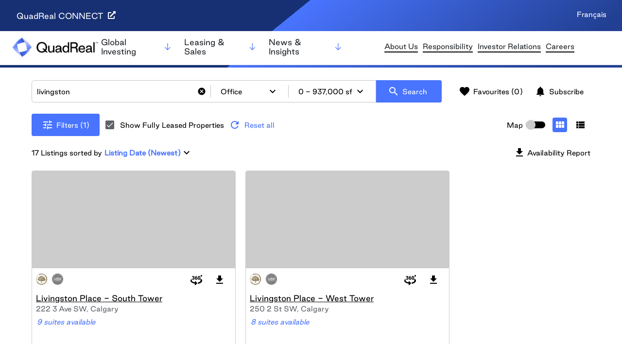

--- FILE ---
content_type: text/html; charset=utf-8
request_url: https://quadreal.findspace.com/?search=livingston&min=0&max=937000&type=O
body_size: 9610
content:
<!DOCTYPE html><html><head><meta charSet="utf-8"/><link rel="preconnect" href="https://fonts.gstatic.com"/><meta name="viewport" content="width=device-width, initial-scale=1"/><link rel="preload" as="image" href="/assets/logos/QuadReal-Logo-New.png"/><link rel="stylesheet" href="/_next/static/css/8f1f7ef154e11edd.css" data-precedence="next"/><link rel="stylesheet" href="/_next/static/css/9cc991d3cfd3274b.css" data-precedence="next"/><link rel="stylesheet" href="/_next/static/css/6bc523e9f2c277c8.css" data-precedence="next"/><link rel="stylesheet" href="/_next/static/css/242411096ad44a70.css" data-precedence="next"/><link rel="stylesheet" href="/_next/static/css/8ba6f02522affda8.css" data-precedence="next"/><link rel="stylesheet" href="/_next/static/css/08809cae7fbdbeeb.css" data-precedence="next"/><link rel="stylesheet" href="/_next/static/css/dd8ca668ddd4a1b2.css" data-precedence="next"/><link rel="preload" as="script" fetchPriority="low" nonce="e4ab70fd-6f44-4269-bcac-00408b4f159e" href="/_next/static/chunks/webpack-49e065b400de27ff.js"/><script src="/_next/static/chunks/fd9d1056-759307ba5c93b4c5.js" async="" nonce="e4ab70fd-6f44-4269-bcac-00408b4f159e"></script><script src="/_next/static/chunks/2117-348a857cdcda0338.js" async="" nonce="e4ab70fd-6f44-4269-bcac-00408b4f159e"></script><script src="/_next/static/chunks/main-app-31c7029f623b0a9f.js" async="" nonce="e4ab70fd-6f44-4269-bcac-00408b4f159e"></script><script src="/_next/static/chunks/f8025e75-d85f09c96181703b.js" async="" nonce="e4ab70fd-6f44-4269-bcac-00408b4f159e"></script><script src="/_next/static/chunks/9982-49200b5303b448c0.js" async="" nonce="e4ab70fd-6f44-4269-bcac-00408b4f159e"></script><script src="/_next/static/chunks/7194-61fa6954506ebe49.js" async="" nonce="e4ab70fd-6f44-4269-bcac-00408b4f159e"></script><script src="/_next/static/chunks/6519-ce0008e88321d668.js" async="" nonce="e4ab70fd-6f44-4269-bcac-00408b4f159e"></script><script src="/_next/static/chunks/6590-42d259ed22089b1c.js" async="" nonce="e4ab70fd-6f44-4269-bcac-00408b4f159e"></script><script src="/_next/static/chunks/7185-ff440f7b8cc8e0d6.js" async="" nonce="e4ab70fd-6f44-4269-bcac-00408b4f159e"></script><script src="/_next/static/chunks/5144-5d7011e7b9fa59fb.js" async="" nonce="e4ab70fd-6f44-4269-bcac-00408b4f159e"></script><script src="/_next/static/chunks/7700-8f010116714c6863.js" async="" nonce="e4ab70fd-6f44-4269-bcac-00408b4f159e"></script><script src="/_next/static/chunks/4257-079d8d2344074814.js" async="" nonce="e4ab70fd-6f44-4269-bcac-00408b4f159e"></script><script src="/_next/static/chunks/2610-1d35776fe370bc01.js" async="" nonce="e4ab70fd-6f44-4269-bcac-00408b4f159e"></script><script src="/_next/static/chunks/9705-078f6a5e28d71b2e.js" async="" nonce="e4ab70fd-6f44-4269-bcac-00408b4f159e"></script><script src="/_next/static/chunks/3078-9c57a72844d58f91.js" async="" nonce="e4ab70fd-6f44-4269-bcac-00408b4f159e"></script><script src="/_next/static/chunks/3964-b63e41f7116d1253.js" async="" nonce="e4ab70fd-6f44-4269-bcac-00408b4f159e"></script><script src="/_next/static/chunks/7334-e68ca9ce3a4d889a.js" async="" nonce="e4ab70fd-6f44-4269-bcac-00408b4f159e"></script><script src="/_next/static/chunks/app/page-99552adbe05dc8c8.js" async="" nonce="e4ab70fd-6f44-4269-bcac-00408b4f159e"></script><script src="/_next/static/chunks/081ca426-51bf980f6b675b9b.js" async="" nonce="e4ab70fd-6f44-4269-bcac-00408b4f159e"></script><script src="/_next/static/chunks/795d4814-03c6562b2d45bb05.js" async="" nonce="e4ab70fd-6f44-4269-bcac-00408b4f159e"></script><script src="/_next/static/chunks/5e22fd23-21906c343c4874f2.js" async="" nonce="e4ab70fd-6f44-4269-bcac-00408b4f159e"></script><script src="/_next/static/chunks/b563f954-1aaa84aa3691ae03.js" async="" nonce="e4ab70fd-6f44-4269-bcac-00408b4f159e"></script><script src="/_next/static/chunks/eec3d76d-fdce7b92db3c64ad.js" async="" nonce="e4ab70fd-6f44-4269-bcac-00408b4f159e"></script><script src="/_next/static/chunks/385cb88d-4791723c1475fb02.js" async="" nonce="e4ab70fd-6f44-4269-bcac-00408b4f159e"></script><script src="/_next/static/chunks/8e1d74a4-33c23a43c5bfceaf.js" async="" nonce="e4ab70fd-6f44-4269-bcac-00408b4f159e"></script><script src="/_next/static/chunks/0e762574-3c081fefbdd8db7a.js" async="" nonce="e4ab70fd-6f44-4269-bcac-00408b4f159e"></script><script src="/_next/static/chunks/479ba886-15d1f3cf842cac54.js" async="" nonce="e4ab70fd-6f44-4269-bcac-00408b4f159e"></script><script src="/_next/static/chunks/2a223334-2a7690b48bbf2a6f.js" async="" nonce="e4ab70fd-6f44-4269-bcac-00408b4f159e"></script><script src="/_next/static/chunks/1203-222677aabd89b65a.js" async="" nonce="e4ab70fd-6f44-4269-bcac-00408b4f159e"></script><script src="/_next/static/chunks/app/layout-a386bdc868993b38.js" async="" nonce="e4ab70fd-6f44-4269-bcac-00408b4f159e"></script><script src="/_next/static/chunks/app/not-found-fe3d1cce94154abc.js" async="" nonce="e4ab70fd-6f44-4269-bcac-00408b4f159e"></script><title>QuadReal Property Group</title><meta name="description" content="Find commercial spaces available for lease or rent in Canada and US"/><meta name="keywords" content="Commercial,Spaces,Lease,Rent,US,Canada,Office,Retail,Industrial,Residential,Land"/><link rel="shortcut icon" href="https://cdn.findspace.com/asset/eyJrZXkiOiAibWVkaWEvUXVhZHJlYWxfLV9GQVZJQ09OX1VTRV9PTkxZXy1fMzJ4MzIucG5nIn0=?v=1"/><link rel="preconnect" href="https://fonts.googleapis.com"/><link rel="preconnect" href="https://fonts.gstatic.com" crossorigin="anonymous"/><script src="/_next/static/chunks/polyfills-42372ed130431b0a.js" noModule="" nonce="e4ab70fd-6f44-4269-bcac-00408b4f159e"></script></head><body><main><!--$--><link href="https://fonts.googleapis.com/css2?family=Playfair+Display:ital,wght@0,400..900;1,400..900&amp;display=swap" rel="stylesheet"/><header class="quadreal_header__QCxn3"><div class="quadreal_mainContainer__XtvDb"><div class="quadreal_topBar__H_FkV"><div class="quadreal_languageSelector__qPQ1H"><a href="https://www.quadrealconnect.com/">QuadReal CONNECT <svg stroke="currentColor" fill="currentColor" stroke-width="0" viewBox="0 0 512 512" height="1em" width="1em" xmlns="http://www.w3.org/2000/svg"><path d="M432,320H400a16,16,0,0,0-16,16V448H64V128H208a16,16,0,0,0,16-16V80a16,16,0,0,0-16-16H48A48,48,0,0,0,0,112V464a48,48,0,0,0,48,48H400a48,48,0,0,0,48-48V336A16,16,0,0,0,432,320ZM488,0h-128c-21.37,0-32.05,25.91-17,41l35.73,35.73L135,320.37a24,24,0,0,0,0,34L157.67,377a24,24,0,0,0,34,0L435.28,133.32,471,169c15,15,41,4.5,41-17V24A24,24,0,0,0,488,0Z"></path></svg></a><p>Français</p></div></div><div class="quadreal_navBar__LjpX8"><div class="quadreal_logo__86aON"><a href="https://quadreal.com/"><img src="/assets/logos/QuadReal-Logo-New.png"/></a></div><div class="quadreal_menuIcon__twIxv"><svg stroke="currentColor" fill="currentColor" stroke-width="0" viewBox="0 0 1024 1024" height="1em" width="1em" xmlns="http://www.w3.org/2000/svg"><path d="M904 160H120c-4.4 0-8 3.6-8 8v64c0 4.4 3.6 8 8 8h784c4.4 0 8-3.6 8-8v-64c0-4.4-3.6-8-8-8zm0 624H120c-4.4 0-8 3.6-8 8v64c0 4.4 3.6 8 8 8h784c4.4 0 8-3.6 8-8v-64c0-4.4-3.6-8-8-8zm0-312H120c-4.4 0-8 3.6-8 8v64c0 4.4 3.6 8 8 8h784c4.4 0 8-3.6 8-8v-64c0-4.4-3.6-8-8-8z"></path></svg></div><div class="quadreal_mobileMenu__A1N_i " aria-hidden="true"><div class="quadreal_mobileMenuHeader__ylgyk"><div class="quadreal_subLogo__Jkqa2"><a href="https://quadreal.com/"><img src="/assets/logos/QuadReal-Logo-New.png" alt="Logo"/></a></div><div class="quadreal_closeIcon__HBvKU"><svg stroke="currentColor" fill="currentColor" stroke-width="0" viewBox="0 0 1024 1024" fill-rule="evenodd" height="1em" width="1em" xmlns="http://www.w3.org/2000/svg"><path d="M799.855 166.312c.023.007.043.018.084.059l57.69 57.69c.041.041.052.06.059.084a.118.118 0 0 1 0 .069c-.007.023-.018.042-.059.083L569.926 512l287.703 287.703c.041.04.052.06.059.083a.118.118 0 0 1 0 .07c-.007.022-.018.042-.059.083l-57.69 57.69c-.041.041-.06.052-.084.059a.118.118 0 0 1-.069 0c-.023-.007-.042-.018-.083-.059L512 569.926 224.297 857.629c-.04.041-.06.052-.083.059a.118.118 0 0 1-.07 0c-.022-.007-.042-.018-.083-.059l-57.69-57.69c-.041-.041-.052-.06-.059-.084a.118.118 0 0 1 0-.069c.007-.023.018-.042.059-.083L454.073 512 166.371 224.297c-.041-.04-.052-.06-.059-.083a.118.118 0 0 1 0-.07c.007-.022.018-.042.059-.083l57.69-57.69c.041-.041.06-.052.084-.059a.118.118 0 0 1 .069 0c.023.007.042.018.083.059L512 454.073l287.703-287.702c.04-.041.06-.052.083-.059a.118.118 0 0 1 .07 0Z"></path></svg></div></div><nav><ul class="quadreal_mobileMenuList__vuwwS"><li class=""><a><span>Global Investing</span><svg stroke="currentColor" fill="currentColor" stroke-width="0" viewBox="0 0 24 24" height="1em" width="1em" xmlns="http://www.w3.org/2000/svg"><path d="M4.97 13.22a.75.75 0 0 1 1.06 0L11 18.19V3.75a.75.75 0 0 1 1.5 0v14.44l4.97-4.97a.749.749 0 0 1 1.275.326.749.749 0 0 1-.215.734l-6.25 6.25a.75.75 0 0 1-1.06 0l-6.25-6.25a.75.75 0 0 1 0-1.06Z"></path></svg></a><ul class="quadreal_mobileSubMenu__3J3B1 "><li><a href="https://quadreal.com/global-investing/equity-investing/">Equity Investing</a></li><li><a href="https://quadreal.com/global-investing/debt-investing/">Debt Investing</a></li><li><a href="https://quadreal.com/global-investing/development/">Development</a></li><li><a href="https://quadreal.com/global-investing/operational-excellence/">Operational Excellence</a></li></ul></li><li><a><span>Leasing &amp; Sales</span><svg stroke="currentColor" fill="currentColor" stroke-width="0" viewBox="0 0 24 24" height="1em" width="1em" xmlns="http://www.w3.org/2000/svg"><path d="M4.97 13.22a.75.75 0 0 1 1.06 0L11 18.19V3.75a.75.75 0 0 1 1.5 0v14.44l4.97-4.97a.749.749 0 0 1 1.275.326.749.749 0 0 1-.215.734l-6.25 6.25a.75.75 0 0 1-1.06 0l-6.25-6.25a.75.75 0 0 1 0-1.06Z"></path></svg></a><ul class="quadreal_mobileSubMenu__3J3B1 "><li><a href="https://quadreal.com/leasing-and-sales/residential/">Residential</a></li><li><a href="https://quadreal.com/leasing-and-sales/industrial/">Industrial</a></li><li><a href="https://quadreal.com/leasing-and-sales/office/">Office</a></li><li><a href="https://quadreal.com/leasing-and-sales/retail/">Retail</a></li></ul></li><li><a><span>News &amp; Insights</span><svg stroke="currentColor" fill="currentColor" stroke-width="0" viewBox="0 0 24 24" height="1em" width="1em" xmlns="http://www.w3.org/2000/svg"><path d="M4.97 13.22a.75.75 0 0 1 1.06 0L11 18.19V3.75a.75.75 0 0 1 1.5 0v14.44l4.97-4.97a.749.749 0 0 1 1.275.326.749.749 0 0 1-.215.734l-6.25 6.25a.75.75 0 0 1-1.06 0l-6.25-6.25a.75.75 0 0 1 0-1.06Z"></path></svg></a><ul class="quadreal_mobileSubMenu__3J3B1 "><li><a href="https://quadreal.com/category/news-articles/">Real Estate News</a></li></ul></li></ul></nav><div></div><div class="quadreal_mobileSecNav__lLozH"><ul><li><a href="https://quadreal.com/about-us/">About Us</a></li><li><a href="https://quadreal.com/responsibility/">Responsibility</a></li><li><a href="https://quadreal.com/investor-relations/">Investor Relations</a></li><li><a href="https://quadreal.com/careers/">Careers</a></li><li><a href="https://quadreal.com/contact/">Contact</a></li></ul></div><div class="quadreal_mobileBottomBar__bFpki"><a href="https://www.quadrealconnect.com/">Quadreal Connect <svg stroke="currentColor" fill="currentColor" stroke-width="0" viewBox="0 0 512 512" height="1em" width="1em" xmlns="http://www.w3.org/2000/svg"><path d="M432,320H400a16,16,0,0,0-16,16V448H64V128H208a16,16,0,0,0,16-16V80a16,16,0,0,0-16-16H48A48,48,0,0,0,0,112V464a48,48,0,0,0,48,48H400a48,48,0,0,0,48-48V336A16,16,0,0,0,432,320ZM488,0h-128c-21.37,0-32.05,25.91-17,41l35.73,35.73L135,320.37a24,24,0,0,0,0,34L157.67,377a24,24,0,0,0,34,0L435.28,133.32,471,169c15,15,41,4.5,41-17V24A24,24,0,0,0,488,0Z"></path></svg></a><p>Français</p></div></div><div class="quadreal_navMenu__BSJ86"><nav class="quadreal_primaryNav__QednJ"><ul class="quadreal_menuList___iymD"><li><a class=""><span>Global Investing</span><svg stroke="currentColor" fill="currentColor" stroke-width="0" viewBox="0 0 24 24" height="1em" width="1em" xmlns="http://www.w3.org/2000/svg"><path d="M4.97 13.22a.75.75 0 0 1 1.06 0L11 18.19V3.75a.75.75 0 0 1 1.5 0v14.44l4.97-4.97a.749.749 0 0 1 1.275.326.749.749 0 0 1-.215.734l-6.25 6.25a.75.75 0 0 1-1.06 0l-6.25-6.25a.75.75 0 0 1 0-1.06Z"></path></svg></a></li><li><a class=""><span>Leasing &amp; Sales</span><svg stroke="currentColor" fill="currentColor" stroke-width="0" viewBox="0 0 24 24" height="1em" width="1em" xmlns="http://www.w3.org/2000/svg"><path d="M4.97 13.22a.75.75 0 0 1 1.06 0L11 18.19V3.75a.75.75 0 0 1 1.5 0v14.44l4.97-4.97a.749.749 0 0 1 1.275.326.749.749 0 0 1-.215.734l-6.25 6.25a.75.75 0 0 1-1.06 0l-6.25-6.25a.75.75 0 0 1 0-1.06Z"></path></svg></a></li><li><a class=""><span>News &amp; Insights</span><svg stroke="currentColor" fill="currentColor" stroke-width="0" viewBox="0 0 24 24" height="1em" width="1em" xmlns="http://www.w3.org/2000/svg"><path d="M4.97 13.22a.75.75 0 0 1 1.06 0L11 18.19V3.75a.75.75 0 0 1 1.5 0v14.44l4.97-4.97a.749.749 0 0 1 1.275.326.749.749 0 0 1-.215.734l-6.25 6.25a.75.75 0 0 1-1.06 0l-6.25-6.25a.75.75 0 0 1 0-1.06Z"></path></svg></a></li></ul></nav></div><div class="quadreal_secondaryNav__MjG6Z"><nav class="quadreal_secMenu__ljXdR"><ul class="quadreal_secMenuList__GlW3Q"><li><a href="https://quadreal.com/about-us/">About Us</a></li><li><a href="https://quadreal.com/responsibility/">Responsibility</a></li><li><a href="https://quadreal.com/investor-relations/">Investor Relations</a></li><li><a href="https://quadreal.com/careers/">Careers</a></li></ul></nav></div></div></div></header><!--/$--><div><div style="opacity:0;padding:0px" class="SnackBar_snackBar__rNCqO"></div></div><div class="SearchContainer_searchContainer__VUg3B Container_container__VH5u4" style="top:0;max-height:calc(100vh - 0px)"><div id="SearchBar_searchBar__sU30D"><div class="SearchBar_web__ONK1s"><div class="SearchBar_wrapper__YWBah" style="width:150%"><input placeholder="Search by city or building" type="text" class="SearchBar_searchInput__xOv5B" aria-label="Search by city or building" value=""/><button class="SearchBar_typeBtn__KuqKr">All types<!-- --> <i class="material-icons">expand_more</i></button><div id="sfBtn" class="SearchBar_sfBtn__l_dyx" role="button">0<!-- --> -<!-- --> <!-- -->1,000,000<!-- --> sf<i class="material-icons" id="sfBtnIcon">expand_more</i></div></div><a href="/?search=&amp;min=0&amp;max=1000000&amp;type=A"><button class="SearchBar_searchBtn__17JcE"><i class="material-icons">search</i>Search</button></a><div class="SearchBar_rightControls__oWc2g"><a href="/favourites/"><button class="SearchBar_faveButton__0UClR"><i class="material-icons">favorite</i>Favourites<!-- --> (<!-- -->0<!-- -->)</button></a></div></div><div class="SearchBar_mobile__2LKFh" style="top:0px;background:white;z-index:15"><button class="SearchBar_mobileSearchBtn__5fhiC"><i class="material-icons">search</i><span>All types • 0 - 1,000,000 sf</span></button></div></div><div id="FilterBar_filterBar__AVafl"><div class="FilterBar_web__UPiW6"><div class="FilterBar_top__X_IEA"><div class="FilterBar_controlsLeft__75CNd"><button class="FilterBar_filterBtn__WA_0_"><i class="material-icons">tune</i><span class="FilterBar_filterBtnText__rwmHU">Filters</span></button><div style="margin-left:12px;color:var(--primary)" class="CheckBox_checkBox__PTiZy"><input id="ab" type="checkbox"/><label for="ab">Show Fully Leased Properties</label></div></div><div class="FilterBar_controlsRight__U9dje"><div class="MapSwitch_wrapper__rGgHS"><span class="MapSwitch_text__GkHRQ">Map</span><div class="MapSwitch_switch__8th1Y"><div class="MapSwitch_track__yjfz4"></div><div class="MapSwitch_slider__P33nA" style="left:0;box-shadow:5px 0px 5px -2px rgba(34,34,34, 0.2)"></div></div></div><button class="FilterBar_iconBtn__vE6A0 FilterBar_selected__jE8ER" style="margin-left:15px"><i class="material-icons">view_module</i></button><button class="FilterBar_iconBtn__vE6A0 "><i class="material-icons">view_list</i></button></div></div><div class="FilterBar_bottom__0c8bh"><div class="sort_sortMenu__jNutH"><h1 class="sort_listings__8tobD">0<!-- --> <!-- -->Listing sorted by <b>Listing Date (Newest)</b><i class="material-icons">expand_more</i></h1></div><button class="FilterBar_availabilityReportButton__QSiW_"><i class="material-icons">get_app</i> <!-- -->Availability Report</button></div></div><div class="FilterBar_mobile__ed76q" style="top:calc(0px + 64px);background:white"><button class="FilterBar_filterBtn__WA_0_"><i class="material-icons">tune</i><span>(0)</span></button><div class="FilterBar_viewGroup__KHkfR"><button aria-label="Toggle Map"><i class="material-icons"><svg width="14" height="20" viewBox="0 0 14 20" fill="none" xmlns="http://www.w3.org/2000/svg"><path fill-rule="evenodd" clip-rule="evenodd" d="M13 6C13 2.69 10.31 0 7 0C3.69 0 1 2.69 1 6C1 9.49 4.62 14.19 6.23 16.12C6.63 16.6 7.36 16.6 7.76 16.12C9.38 14.19 13 9.49 13 6ZM5 6C5 4.9 5.9 4 7 4C8.1 4 9 4.9 9 6C9 7.1 8.11 8 7 8C5.9 8 5 7.1 5 6ZM1 20C0.45 20 0 19.55 0 19C0 18.45 0.45 18 1 18H13C13.55 18 14 18.45 14 19C14 19.55 13.55 20 13 20H1Z" fill="var(--primary)"></path></svg></i></button></div><div class="FilterBar_listingsRow__XFgFk"><span>0<!-- --> <!-- -->Listing</span></div></div></div><div class="SearchViewWeb_web__f_YgJ"><div style="width:100%;grid-template-columns:repeat(auto-fit, minmax(310px, 420px))" class="SearchViewWeb_buildingGridView__uhN_E"><div class="SkeletonGridItem_skeletonGridItem__SWhS2"><div class="SkeletonGridItem_image__cLAV5"></div><div class="SkeletonGridItem_bottom__l1szC"><div class="SkeletonGridItem_name__ZcZbK"></div><div class="SkeletonGridItem_desc__snORW"></div><div class="SkeletonGridItem_btn__UPzzR"></div></div></div><div class="SkeletonGridItem_skeletonGridItem__SWhS2"><div class="SkeletonGridItem_image__cLAV5"></div><div class="SkeletonGridItem_bottom__l1szC"><div class="SkeletonGridItem_name__ZcZbK"></div><div class="SkeletonGridItem_desc__snORW"></div><div class="SkeletonGridItem_btn__UPzzR"></div></div></div><div class="SkeletonGridItem_skeletonGridItem__SWhS2"><div class="SkeletonGridItem_image__cLAV5"></div><div class="SkeletonGridItem_bottom__l1szC"><div class="SkeletonGridItem_name__ZcZbK"></div><div class="SkeletonGridItem_desc__snORW"></div><div class="SkeletonGridItem_btn__UPzzR"></div></div></div><div class="SkeletonGridItem_skeletonGridItem__SWhS2"><div class="SkeletonGridItem_image__cLAV5"></div><div class="SkeletonGridItem_bottom__l1szC"><div class="SkeletonGridItem_name__ZcZbK"></div><div class="SkeletonGridItem_desc__snORW"></div><div class="SkeletonGridItem_btn__UPzzR"></div></div></div><div class="SkeletonGridItem_skeletonGridItem__SWhS2"><div class="SkeletonGridItem_image__cLAV5"></div><div class="SkeletonGridItem_bottom__l1szC"><div class="SkeletonGridItem_name__ZcZbK"></div><div class="SkeletonGridItem_desc__snORW"></div><div class="SkeletonGridItem_btn__UPzzR"></div></div></div><div class="SkeletonGridItem_skeletonGridItem__SWhS2"><div class="SkeletonGridItem_image__cLAV5"></div><div class="SkeletonGridItem_bottom__l1szC"><div class="SkeletonGridItem_name__ZcZbK"></div><div class="SkeletonGridItem_desc__snORW"></div><div class="SkeletonGridItem_btn__UPzzR"></div></div></div><div class="SkeletonGridItem_skeletonGridItem__SWhS2"><div class="SkeletonGridItem_image__cLAV5"></div><div class="SkeletonGridItem_bottom__l1szC"><div class="SkeletonGridItem_name__ZcZbK"></div><div class="SkeletonGridItem_desc__snORW"></div><div class="SkeletonGridItem_btn__UPzzR"></div></div></div><div class="SkeletonGridItem_skeletonGridItem__SWhS2"><div class="SkeletonGridItem_image__cLAV5"></div><div class="SkeletonGridItem_bottom__l1szC"><div class="SkeletonGridItem_name__ZcZbK"></div><div class="SkeletonGridItem_desc__snORW"></div><div class="SkeletonGridItem_btn__UPzzR"></div></div></div></div><div style="height:calc(100vh - 11px);border-radius:4px;max-width:100%;display:none" id="map" class="MapView_mapView__AJG8q"><div style="position:absolute;top:0;left:0;z-index:15;height:100%;width:100%;overflow:hidden;background-color:#eeeeee;border-radius:4px"></div><div style="width:100%;height:100%;margin:0;padding:0;position:relative"><div style="width:100%;height:100%;left:0;top:0;margin:0;padding:0;position:absolute"></div><div style="width:50%;height:50%;left:50%;top:50%;margin:0;padding:0;position:absolute"><div style="width:100%;height:100%;left:0;top:0;margin:0;padding:0;position:absolute"></div></div></div><div class="MapView_drawer__CIE41" style="height:0;padding-bottom:100px"></div></div></div></div></main><script src="/_next/static/chunks/webpack-49e065b400de27ff.js" nonce="e4ab70fd-6f44-4269-bcac-00408b4f159e" async=""></script><script nonce="e4ab70fd-6f44-4269-bcac-00408b4f159e">(self.__next_f=self.__next_f||[]).push([0]);self.__next_f.push([2,null])</script><script nonce="e4ab70fd-6f44-4269-bcac-00408b4f159e">self.__next_f.push([1,"1:HL[\"/_next/static/css/8f1f7ef154e11edd.css\",\"style\"]\n2:HL[\"/_next/static/css/9cc991d3cfd3274b.css\",\"style\"]\n3:HL[\"/_next/static/css/6bc523e9f2c277c8.css\",\"style\"]\n4:HL[\"/_next/static/css/242411096ad44a70.css\",\"style\"]\n5:HL[\"/_next/static/css/8ba6f02522affda8.css\",\"style\"]\n6:HL[\"/_next/static/css/08809cae7fbdbeeb.css\",\"style\"]\n7:HL[\"/_next/static/css/dd8ca668ddd4a1b2.css\",\"style\"]\n"])</script><script nonce="e4ab70fd-6f44-4269-bcac-00408b4f159e">self.__next_f.push([1,"8:I[2846,[],\"\"]\nd:I[1060,[],\"\"]\ne:[]\n0:[\"$\",\"$L8\",null,{\"buildId\":\"4GAgjh82x2ppn_afrHl18\",\"assetPrefix\":\"\",\"urlParts\":[\"\",\"?search=livingston\u0026min=0\u0026max=937000\u0026type=O\"],\"initialTree\":[\"\",{\"children\":[\"__PAGE__?{\\\"search\\\":\\\"livingston\\\",\\\"min\\\":\\\"0\\\",\\\"max\\\":\\\"937000\\\",\\\"type\\\":\\\"O\\\"}\",{}]},\"$undefined\",\"$undefined\",true],\"initialSeedData\":[\"\",{\"children\":[\"__PAGE__\",{},[[\"$L9\",\"$La\",[[\"$\",\"link\",\"0\",{\"rel\":\"stylesheet\",\"href\":\"/_next/static/css/08809cae7fbdbeeb.css\",\"precedence\":\"next\",\"crossOrigin\":\"$undefined\"}],[\"$\",\"link\",\"1\",{\"rel\":\"stylesheet\",\"href\":\"/_next/static/css/dd8ca668ddd4a1b2.css\",\"precedence\":\"next\",\"crossOrigin\":\"$undefined\"}]]],null],null]},[[[[\"$\",\"link\",\"0\",{\"rel\":\"stylesheet\",\"href\":\"/_next/static/css/8f1f7ef154e11edd.css\",\"precedence\":\"next\",\"crossOrigin\":\"$undefined\"}],[\"$\",\"link\",\"1\",{\"rel\":\"stylesheet\",\"href\":\"/_next/static/css/9cc991d3cfd3274b.css\",\"precedence\":\"next\",\"crossOrigin\":\"$undefined\"}],[\"$\",\"link\",\"2\",{\"rel\":\"stylesheet\",\"href\":\"/_next/static/css/6bc523e9f2c277c8.css\",\"precedence\":\"next\",\"crossOrigin\":\"$undefined\"}],[\"$\",\"link\",\"3\",{\"rel\":\"stylesheet\",\"href\":\"/_next/static/css/242411096ad44a70.css\",\"precedence\":\"next\",\"crossOrigin\":\"$undefined\"}],[\"$\",\"link\",\"4\",{\"rel\":\"stylesheet\",\"href\":\"/_next/static/css/8ba6f02522affda8.css\",\"precedence\":\"next\",\"crossOrigin\":\"$undefined\"}]],\"$Lb\"],null],null],\"couldBeIntercepted\":false,\"initialHead\":[null,\"$Lc\"],\"globalErrorComponent\":\"$d\",\"missingSlots\":\"$We\"}]\n"])</script><script nonce="e4ab70fd-6f44-4269-bcac-00408b4f159e">self.__next_f.push([1,"f:I[4065,[\"6950\",\"static/chunks/f8025e75-d85f09c96181703b.js\",\"9982\",\"static/chunks/9982-49200b5303b448c0.js\",\"7194\",\"static/chunks/7194-61fa6954506ebe49.js\",\"6519\",\"static/chunks/6519-ce0008e88321d668.js\",\"6590\",\"static/chunks/6590-42d259ed22089b1c.js\",\"7185\",\"static/chunks/7185-ff440f7b8cc8e0d6.js\",\"5144\",\"static/chunks/5144-5d7011e7b9fa59fb.js\",\"7700\",\"static/chunks/7700-8f010116714c6863.js\",\"4257\",\"static/chunks/4257-079d8d2344074814.js\",\"2610\",\"static/chunks/2610-1d35776fe370bc01.js\",\"9705\",\"static/chunks/9705-078f6a5e28d71b2e.js\",\"3078\",\"static/chunks/3078-9c57a72844d58f91.js\",\"3964\",\"static/chunks/3964-b63e41f7116d1253.js\",\"7334\",\"static/chunks/7334-e68ca9ce3a4d889a.js\",\"1931\",\"static/chunks/app/page-99552adbe05dc8c8.js\"],\"default\"]\na:[\"$\",\"$Lf\",null,{\"userQuery\":{\"search\":\"livingston\",\"min\":\"0\",\"max\":\"937000\",\"type\":\"O\"},\"error\":\"$undefined\",\"client\":\"quadreal\",\"company\":{\"client_leasing_pages\":\"https://quadreal.findspace.com/\",\"client_name\":\"quadreal\",\"primary_colour_hex\":\"#4974FF\",\"broker_updates_enabled\":true,\"primary_font\":\"goodsans\",\"font_colour\":\"#000000\",\"bilingual_fr\":false,\"fully_leased_default\":true,\"custom_messages\":{\"en\":{\"fully_leased_retail_message\":\"Call for Availability\",\"primary_privacy_url\":\"https://www.quadreal.com/privacy-policy/\"}},\"print_brochure_only\":false,\"default_layout\":\"G\",\"logoBg\":\"#00000000\",\"pdf_logo_padding\":\"0\",\"page_title\":\"QuadReal Property Group\",\"hide_size_menu\":false,\"hide_favourites\":false,\"hide_filter_bar\":false,\"hide_availability_report\":false,\"hide_search_by_asset\":false,\"hide_emails\":false,\"restrictions\":[],\"environment\":\"D\",\"pdf_template\":\"DEFAULT\",\"hide_fully_leased_retail_buildings\":false,\"hide_fully_leased_residential_buildings\":false,\"no_header\":false,\"frame_ancestor\":null,\"locale\":\"en_CA\",\"favicon\":\"https://cdn.findspace.com/asset/eyJrZXkiOiAibWVkaWEvUXVhZHJlYWxfLV9GQVZJQ09OX1VTRV9PTkxZXy1fMzJ4MzIucG5nIn0=\",\"logo\":\"https://cdn.findspace.com/asset/eyJrZXkiOiAibWVkaWEvUXVhZFJlYWwtTG9nb19GdWxsLUNvbG91cl9Qb3NpdGl2ZV9SR0JfVE0ucG5nIn0=\",\"client_id\":\"6071701283918"])</script><script nonce="e4ab70fd-6f44-4269-bcac-00408b4f159e">self.__next_f.push([1,"093001\"},\"host\":\"quadreal.findspace.com\"}]\n"])</script><script nonce="e4ab70fd-6f44-4269-bcac-00408b4f159e">self.__next_f.push([1,"10:\"$Sreact.suspense\"\n11:I[49,[\"6950\",\"static/chunks/f8025e75-d85f09c96181703b.js\",\"5027\",\"static/chunks/081ca426-51bf980f6b675b9b.js\",\"6051\",\"static/chunks/795d4814-03c6562b2d45bb05.js\",\"5452\",\"static/chunks/5e22fd23-21906c343c4874f2.js\",\"7675\",\"static/chunks/b563f954-1aaa84aa3691ae03.js\",\"6305\",\"static/chunks/eec3d76d-fdce7b92db3c64ad.js\",\"5505\",\"static/chunks/385cb88d-4791723c1475fb02.js\",\"7699\",\"static/chunks/8e1d74a4-33c23a43c5bfceaf.js\",\"1779\",\"static/chunks/0e762574-3c081fefbdd8db7a.js\",\"7259\",\"static/chunks/479ba886-15d1f3cf842cac54.js\",\"4603\",\"static/chunks/2a223334-2a7690b48bbf2a6f.js\",\"9982\",\"static/chunks/9982-49200b5303b448c0.js\",\"6519\",\"static/chunks/6519-ce0008e88321d668.js\",\"6590\",\"static/chunks/6590-42d259ed22089b1c.js\",\"7185\",\"static/chunks/7185-ff440f7b8cc8e0d6.js\",\"1203\",\"static/chunks/1203-222677aabd89b65a.js\",\"4257\",\"static/chunks/4257-079d8d2344074814.js\",\"3078\",\"static/chunks/3078-9c57a72844d58f91.js\",\"3185\",\"static/chunks/app/layout-a386bdc868993b38.js\"],\"PreloadCss\"]\n12:I[8042,[\"6950\",\"static/chunks/f8025e75-d85f09c96181703b.js\",\"5027\",\"static/chunks/081ca426-51bf980f6b675b9b.js\",\"6051\",\"static/chunks/795d4814-03c6562b2d45bb05.js\",\"5452\",\"static/chunks/5e22fd23-21906c343c4874f2.js\",\"7675\",\"static/chunks/b563f954-1aaa84aa3691ae03.js\",\"6305\",\"static/chunks/eec3d76d-fdce7b92db3c64ad.js\",\"5505\",\"static/chunks/385cb88d-4791723c1475fb02.js\",\"7699\",\"static/chunks/8e1d74a4-33c23a43c5bfceaf.js\",\"1779\",\"static/chunks/0e762574-3c081fefbdd8db7a.js\",\"7259\",\"static/chunks/479ba886-15d1f3cf842cac54.js\",\"4603\",\"static/chunks/2a223334-2a7690b48bbf2a6f.js\",\"9982\",\"static/chunks/9982-49200b5303b448c0.js\",\"6519\",\"static/chunks/6519-ce0008e88321d668.js\",\"6590\",\"static/chunks/6590-42d259ed22089b1c.js\",\"7185\",\"static/chunks/7185-ff440f7b8cc8e0d6.js\",\"1203\",\"static/chunks/1203-222677aabd89b65a.js\",\"4257\",\"static/chunks/4257-079d8d2344074814.js\",\"3078\",\"static/chunks/3078-9c57a72844d58f91.js\",\"3185\",\"static/chunks/app/layout-a386bdc868993b38.js\"],\"default\"]\n13:I[7605,[\"6950\",\"static/chunks/f8025e75-d85f09c961817"])</script><script nonce="e4ab70fd-6f44-4269-bcac-00408b4f159e">self.__next_f.push([1,"03b.js\",\"5027\",\"static/chunks/081ca426-51bf980f6b675b9b.js\",\"6051\",\"static/chunks/795d4814-03c6562b2d45bb05.js\",\"5452\",\"static/chunks/5e22fd23-21906c343c4874f2.js\",\"7675\",\"static/chunks/b563f954-1aaa84aa3691ae03.js\",\"6305\",\"static/chunks/eec3d76d-fdce7b92db3c64ad.js\",\"5505\",\"static/chunks/385cb88d-4791723c1475fb02.js\",\"7699\",\"static/chunks/8e1d74a4-33c23a43c5bfceaf.js\",\"1779\",\"static/chunks/0e762574-3c081fefbdd8db7a.js\",\"7259\",\"static/chunks/479ba886-15d1f3cf842cac54.js\",\"4603\",\"static/chunks/2a223334-2a7690b48bbf2a6f.js\",\"9982\",\"static/chunks/9982-49200b5303b448c0.js\",\"6519\",\"static/chunks/6519-ce0008e88321d668.js\",\"6590\",\"static/chunks/6590-42d259ed22089b1c.js\",\"7185\",\"static/chunks/7185-ff440f7b8cc8e0d6.js\",\"1203\",\"static/chunks/1203-222677aabd89b65a.js\",\"4257\",\"static/chunks/4257-079d8d2344074814.js\",\"3078\",\"static/chunks/3078-9c57a72844d58f91.js\",\"3185\",\"static/chunks/app/layout-a386bdc868993b38.js\"],\"default\"]\n14:I[4707,[],\"\"]\n15:I[6423,[],\"\"]\n16:I[521,[\"9982\",\"static/chunks/9982-49200b5303b448c0.js\",\"7194\",\"static/chunks/7194-61fa6954506ebe49.js\",\"4257\",\"static/chunks/4257-079d8d2344074814.js\",\"2610\",\"static/chunks/2610-1d35776fe370bc01.js\",\"9160\",\"static/chunks/app/not-found-fe3d1cce94154abc.js\"],\"default\"]\n17:I[8003,[\"6950\",\"static/chunks/f8025e75-d85f09c96181703b.js\",\"5027\",\"static/chunks/081ca426-51bf980f6b675b9b.js\",\"6051\",\"static/chunks/795d4814-03c6562b2d45bb05.js\",\"5452\",\"static/chunks/5e22fd23-21906c343c4874f2.js\",\"7675\",\"static/chunks/b563f954-1aaa84aa3691ae03.js\",\"6305\",\"static/chunks/eec3d76d-fdce7b92db3c64ad.js\",\"5505\",\"static/chunks/385cb88d-4791723c1475fb02.js\",\"7699\",\"static/chunks/8e1d74a4-33c23a43c5bfceaf.js\",\"1779\",\"static/chunks/0e762574-3c081fefbdd8db7a.js\",\"7259\",\"static/chunks/479ba886-15d1f3cf842cac54.js\",\"4603\",\"static/chunks/2a223334-2a7690b48bbf2a6f.js\",\"9982\",\"static/chunks/9982-49200b5303b448c0.js\",\"6519\",\"static/chunks/6519-ce0008e88321d668.js\",\"6590\",\"static/chunks/6590-42d259ed22089b1c.js\",\"7185\",\"static/chunks/7185-ff440f7b8cc8e0d6.js\",\"1203\",\"static/chunks/1203-222677aabd8"])</script><script nonce="e4ab70fd-6f44-4269-bcac-00408b4f159e">self.__next_f.push([1,"9b65a.js\",\"4257\",\"static/chunks/4257-079d8d2344074814.js\",\"3078\",\"static/chunks/3078-9c57a72844d58f91.js\",\"3185\",\"static/chunks/app/layout-a386bdc868993b38.js\"],\"\"]\nc:[[\"$\",\"meta\",\"0\",{\"name\":\"viewport\",\"content\":\"width=device-width, initial-scale=1\"}],[\"$\",\"meta\",\"1\",{\"charSet\":\"utf-8\"}],[\"$\",\"title\",\"2\",{\"children\":\"QuadReal Property Group\"}],[\"$\",\"meta\",\"3\",{\"name\":\"description\",\"content\":\"Find commercial spaces available for lease or rent in Canada and US\"}],[\"$\",\"meta\",\"4\",{\"name\":\"keywords\",\"content\":\"Commercial,Spaces,Lease,Rent,US,Canada,Office,Retail,Industrial,Residential,Land\"}],[\"$\",\"link\",\"5\",{\"rel\":\"shortcut icon\",\"href\":\"https://cdn.findspace.com/asset/eyJrZXkiOiAibWVkaWEvUXVhZHJlYWxfLV9GQVZJQ09OX1VTRV9PTkxZXy1fMzJ4MzIucG5nIn0=?v=1\"}]]\n9:null\n"])</script><script nonce="e4ab70fd-6f44-4269-bcac-00408b4f159e">self.__next_f.push([1,"b:[\"$\",\"html\",null,{\"children\":[[\"$\",\"body\",null,{\"children\":[false,[\"$\",\"main\",null,{\"children\":[[\"$\",\"$10\",null,{\"fallback\":null,\"children\":[[\"$\",\"$L11\",null,{\"moduleIds\":[\"app/_components/shared/ClientHeader.js -\u003e ../headers/quadreal\"]}],[\"$\",\"$L12\",null,{}]]}],[\"$\",\"$L13\",null,{\"companyData\":{\"client\":\"quadreal\",\"company\":{\"client_leasing_pages\":\"https://quadreal.findspace.com/\",\"client_name\":\"quadreal\",\"primary_colour_hex\":\"#4974FF\",\"broker_updates_enabled\":true,\"primary_font\":\"goodsans\",\"font_colour\":\"#000000\",\"bilingual_fr\":false,\"fully_leased_default\":true,\"custom_messages\":{\"en\":{\"fully_leased_retail_message\":\"Call for Availability\",\"primary_privacy_url\":\"https://www.quadreal.com/privacy-policy/\"}},\"print_brochure_only\":false,\"default_layout\":\"G\",\"logoBg\":\"#00000000\",\"pdf_logo_padding\":\"0\",\"page_title\":\"QuadReal Property Group\",\"hide_size_menu\":false,\"hide_favourites\":false,\"hide_filter_bar\":false,\"hide_availability_report\":false,\"hide_search_by_asset\":false,\"hide_emails\":false,\"restrictions\":[],\"environment\":\"D\",\"pdf_template\":\"DEFAULT\",\"hide_fully_leased_retail_buildings\":false,\"hide_fully_leased_residential_buildings\":false,\"no_header\":false,\"frame_ancestor\":null,\"locale\":\"en_CA\",\"favicon\":\"https://cdn.findspace.com/asset/eyJrZXkiOiAibWVkaWEvUXVhZHJlYWxfLV9GQVZJQ09OX1VTRV9PTkxZXy1fMzJ4MzIucG5nIn0=\",\"logo\":\"https://cdn.findspace.com/asset/eyJrZXkiOiAibWVkaWEvUXVhZFJlYWwtTG9nb19GdWxsLUNvbG91cl9Qb3NpdGl2ZV9SR0JfVE0ucG5nIn0=\",\"client_id\":\"6071701283918093001\"},\"nonce\":\"e4ab70fd-6f44-4269-bcac-00408b4f159e\",\"userQuery\":{\"search\":\"livingston\",\"min\":\"0\",\"max\":\"937000\",\"type\":\"O\"},\"token\":\"c19bdc711c8c255d058224e0b03f847207a31368a430e6a9f2fbaba0d1d7358e\"}}],[\"$\",\"$L14\",null,{\"parallelRouterKey\":\"children\",\"segmentPath\":[\"children\"],\"error\":\"$undefined\",\"errorStyles\":\"$undefined\",\"errorScripts\":\"$undefined\",\"template\":[\"$\",\"$L15\",null,{}],\"templateStyles\":\"$undefined\",\"templateScripts\":\"$undefined\",\"notFound\":[\"$\",\"$L16\",null,{}],\"notFoundStyles\":[[\"$\",\"link\",\"0\",{\"rel\":\"stylesheet\",\"href\":\"/_next/static/css/08809cae7fbdbeeb.css\",\"precedence\":\"next\",\"crossOrigin\":\"$undefined\"}]]}]]}]]}],[\"$\",\"$L17\",null,{\"nonce\":\"e4ab70fd-6f44-4269-bcac-00408b4f159e\",\"src\":\"https://www.google.com/recaptcha/api.js\",\"async\":true,\"defer\":true,\"strategy\":\"lazyOnload\"}],[\"$\",\"$L17\",null,{\"nonce\":\"e4ab70fd-6f44-4269-bcac-00408b4f159e\",\"src\":\"https://cdn.userway.org/widget.js\",\"async\":true,\"defer\":true,\"strategy\":\"lazyOnload\",\"data-account\":\"yqkJ9FggPh\"}],false,[\"$\",\"$L17\",\"siteName-jsonld\",{\"nonce\":\"e4ab70fd-6f44-4269-bcac-00408b4f159e\",\"type\":\"application/ld+json\",\"dangerouslySetInnerHTML\":{\"__html\":\"{\\n          \\\"@context\\\": \\\"https://schema.org/\\\",\\n          \\\"@type\\\": \\\"WebSite\\\",\\n          \\\"name\\\": \\\"QuadReal Property Group\\\",\\n          \\\"url\\\": \\\"https://quadreal.findspace.com/\\\"\\n        }\"}}]]}]\n"])</script></body></html>

--- FILE ---
content_type: text/css; charset=UTF-8
request_url: https://quadreal.findspace.com/_next/static/css/9cc991d3cfd3274b.css
body_size: 9137
content:
@media(max-width:767px){.quadreal_header__QCxn3{position:fixed;background:#173073;background:linear-gradient(141deg,#173073 44%,#4974fe 0,#224093 90%);top:0;left:0;width:100%;height:88px;font-family:GoodSans;z-index:2}.quadreal_header__QCxn3 .quadreal_mainContainer__XtvDb{height:90px}.quadreal_header__QCxn3 .quadreal_topBar__H_FkV{display:none}.quadreal_header__QCxn3 .quadreal_navBar__LjpX8{background-color:#fff;height:72px;padding:16px}.quadreal_header__QCxn3 .quadreal_navBar__LjpX8 .quadreal_navMenu__BSJ86,.quadreal_header__QCxn3 .quadreal_navBar__LjpX8 .quadreal_secMenu__ljXdR{display:none}.quadreal_header__QCxn3 .quadreal_navBar__LjpX8 .quadreal_logo__86aON img{max-width:180px;height:auto;left:16px}.quadreal_header__QCxn3 .quadreal_navBar__LjpX8 .quadreal_menuIcon__twIxv{display:visible;color:#000;position:absolute;right:16px;top:20px;height:30px;width:30px;font-size:30px}.quadreal_header__QCxn3 .quadreal_navBar__LjpX8 .quadreal_mobileMenu__A1N_i{position:fixed;top:0;right:-100%;width:100%;height:auto;background-color:#f0f4ff;z-index:1000;padding:10px;overflow-y:auto;display:flex;flex-direction:column;opacity:0;transition:right .7s cubic-bezier(.4,0,.2,1),opacity .4s ease-out;pointer-events:none}.quadreal_header__QCxn3 .quadreal_navBar__LjpX8 .quadreal_mobileMenu__A1N_i .quadreal_mobileMenu__A1N_i:not(.quadreal_active__bhREj){transition:right .4s cubic-bezier(.4,0,.2,1),opacity .3s ease-in}.quadreal_header__QCxn3 .quadreal_navBar__LjpX8 .quadreal_mobileMenu__A1N_i.quadreal_active__bhREj{right:0;opacity:1;pointer-events:auto;transition-timing-function:cubic-bezier(.4,0,.2,1)}.quadreal_header__QCxn3 .quadreal_navBar__LjpX8 .quadreal_mobileMenuHeader__ylgyk{display:flex;justify-content:space-between;align-items:center;padding:16px;border:1px solid #1f2124;margin-bottom:16px}.quadreal_header__QCxn3 .quadreal_navBar__LjpX8 .quadreal_mobileMenuHeader__ylgyk .quadreal_subLogo__Jkqa2 img{width:144px;height:32px}.quadreal_header__QCxn3 .quadreal_navBar__LjpX8 .quadreal_mobileMenuHeader__ylgyk .quadreal_closeIcon__HBvKU{height:30px;width:30px;color:#000;cursor:pointer;font-size:30px}.quadreal_header__QCxn3 .quadreal_navBar__LjpX8 .quadreal_mobileMenuList__vuwwS{list-style:none;padding:0;margin:0}.quadreal_header__QCxn3 .quadreal_navBar__LjpX8 .quadreal_mobileMenuList__vuwwS li{padding:24px 0;border-top:1px solid #1f2124}.quadreal_header__QCxn3 .quadreal_navBar__LjpX8 .quadreal_mobileMenuList__vuwwS li a{display:flex;justify-content:space-between;align-items:center;text-decoration:none;color:#1f2124;font-size:1.2rem;font-weight:500}.quadreal_header__QCxn3 .quadreal_navBar__LjpX8 .quadreal_mobileMenuList__vuwwS li a svg{color:#4974ff}.quadreal_header__QCxn3 .quadreal_navBar__LjpX8 .quadreal_mobileMenuList__vuwwS li .quadreal_mobileSubMenu__3J3B1{max-height:0;overflow:hidden;transition:max-height .7s cubic-bezier(.22,1,.36,1)}.quadreal_header__QCxn3 .quadreal_navBar__LjpX8 .quadreal_mobileMenuList__vuwwS li .quadreal_mobileSubMenu__3J3B1 li{margin-bottom:8px;padding:0;border-top:0;width:-moz-fit-content;width:fit-content}.quadreal_header__QCxn3 .quadreal_navBar__LjpX8 .quadreal_mobileMenuList__vuwwS li .quadreal_mobileSubMenu__3J3B1 li:first-child{padding-top:24px}.quadreal_header__QCxn3 .quadreal_navBar__LjpX8 .quadreal_mobileMenuList__vuwwS li .quadreal_mobileSubMenu__3J3B1 li a{font-size:16px;color:#1f2124;padding:13px 0 4px;border-bottom:2px solid #000;line-height:24px}.quadreal_header__QCxn3 .quadreal_navBar__LjpX8 .quadreal_mobileMenuList__vuwwS li .quadreal_mobileSubMenu__3J3B1.quadreal_active__bhREj{max-height:500px;transition-timing-function:ease-out}.quadreal_header__QCxn3 .quadreal_navBar__LjpX8 .quadreal_mobileSecNav__lLozH{padding:88px 0;display:flex;line-height:22px}.quadreal_header__QCxn3 .quadreal_navBar__LjpX8 .quadreal_mobileSecNav__lLozH ul{display:flex;flex-wrap:wrap;justify-content:space-between;list-style:none;padding-right:12px;margin:0;width:100%}.quadreal_header__QCxn3 .quadreal_navBar__LjpX8 .quadreal_mobileSecNav__lLozH ul li{display:flex;box-sizing:border-box}.quadreal_header__QCxn3 .quadreal_navBar__LjpX8 .quadreal_mobileSecNav__lLozH ul li:nth-child(odd){width:70%;text-align:left;padding-right:4%}.quadreal_header__QCxn3 .quadreal_navBar__LjpX8 .quadreal_mobileSecNav__lLozH ul li:nth-child(2n){width:30%;text-align:right;padding-left:4%}.quadreal_header__QCxn3 .quadreal_navBar__LjpX8 .quadreal_mobileSecNav__lLozH ul li a{display:block;width:-moz-fit-content;width:fit-content;color:#050505;text-decoration:none;font-size:14px;border-bottom:2px solid #050505}.quadreal_header__QCxn3 .quadreal_navBar__LjpX8 .quadreal_mobileBottomBar__bFpki{display:flex;justify-content:space-between;padding:24px}.quadreal_header__QCxn3 .quadreal_navBar__LjpX8 .quadreal_mobileBottomBar__bFpki a{color:#050505}}@media(min-width:768px){.quadreal_header__QCxn3{position:fixed;background:#173073;background:linear-gradient(141deg,#173073 44%,#4974fe 0,#224093 90%);top:0;left:0;width:100%;height:139px;font-family:GoodSans;z-index:2;display:flex;align-items:center;justify-content:center}.quadreal_header__QCxn3 .quadreal_mobileMenu__A1N_i{display:none}.quadreal_header__QCxn3 .quadreal_mainContainer__XtvDb{position:relative;display:flex;width:1448px;max-width:100%;background-color:transparent;flex-direction:column}.quadreal_header__QCxn3 .quadreal_mainContainer__XtvDb .quadreal_topBar__H_FkV{display:flex;align-items:center;padding:16px 32px}.quadreal_header__QCxn3 .quadreal_mainContainer__XtvDb .quadreal_topBar__H_FkV .quadreal_languageSelector__qPQ1H{display:flex;color:#fff;width:1448px;max-width:100%;justify-content:space-between;font-family:GoodSans,serif}.quadreal_header__QCxn3 .quadreal_mainContainer__XtvDb .quadreal_topBar__H_FkV .quadreal_languageSelector__qPQ1H a{padding-bottom:4px;border:2px solid transparent;font-size:16px;text-decoration:none;color:#fff;cursor:pointer}.quadreal_header__QCxn3 .quadreal_mainContainer__XtvDb .quadreal_topBar__H_FkV .quadreal_languageSelector__qPQ1H a svg{margin-left:5px;cursor:pointer}.quadreal_header__QCxn3 .quadreal_mainContainer__XtvDb .quadreal_topBar__H_FkV .quadreal_languageSelector__qPQ1H a:hover{color:#d0aa46;border-bottom:2px solid #69727d}.quadreal_header__QCxn3 .quadreal_mainContainer__XtvDb .quadreal_topBar__H_FkV .quadreal_languageSelector__qPQ1H p{font-size:14px;text-decoration:none;border-bottom:1px solid transparent;cursor:pointer}.quadreal_header__QCxn3 .quadreal_mainContainer__XtvDb .quadreal_topBar__H_FkV .quadreal_languageSelector__qPQ1H p:hover{color:#d0aa46;border-bottom:1px solid #69727d}.quadreal_header__QCxn3 .quadreal_mainContainer__XtvDb .quadreal_navBar__LjpX8{position:relative;display:flex;justify-content:space-between;align-items:center;padding:12px 24px;background-color:#fff;border-bottom:1px solid #dee2e6}.quadreal_header__QCxn3 .quadreal_mainContainer__XtvDb .quadreal_navBar__LjpX8 .quadreal_logo__86aON img{max-width:180px;height:auto;cursor:pointer}.quadreal_header__QCxn3 .quadreal_mainContainer__XtvDb .quadreal_navBar__LjpX8 .quadreal_menuIcon__twIxv{display:none}.quadreal_header__QCxn3 .quadreal_mainContainer__XtvDb .quadreal_navBar__LjpX8 .quadreal_navMenu__BSJ86{display:flex;align-items:center;width:780px;justify-content:center}.quadreal_header__QCxn3 .quadreal_mainContainer__XtvDb .quadreal_navBar__LjpX8 .quadreal_navMenu__BSJ86 .quadreal_primaryNav__QednJ .quadreal_menuList___iymD{display:flex;list-style:none;margin:0;padding:0}.quadreal_header__QCxn3 .quadreal_mainContainer__XtvDb .quadreal_navBar__LjpX8 .quadreal_navMenu__BSJ86 .quadreal_primaryNav__QednJ .quadreal_menuList___iymD .quadreal_activeMenu__HWSUq{color:#4974ff}.quadreal_header__QCxn3 .quadreal_mainContainer__XtvDb .quadreal_navBar__LjpX8 .quadreal_navMenu__BSJ86 .quadreal_primaryNav__QednJ .quadreal_menuList___iymD li{margin-right:16px}.quadreal_header__QCxn3 .quadreal_mainContainer__XtvDb .quadreal_navBar__LjpX8 .quadreal_navMenu__BSJ86 .quadreal_primaryNav__QednJ .quadreal_menuList___iymD li a{color:#212529;text-decoration:none;font-weight:400;transition:color .3s ease;display:flex;align-items:center;gap:5px;border-bottom:2px solid transparent;transition:border-bottom .3s ease;padding:0 4px 4px;cursor:pointer}.quadreal_header__QCxn3 .quadreal_mainContainer__XtvDb .quadreal_navBar__LjpX8 .quadreal_navMenu__BSJ86 .quadreal_primaryNav__QednJ .quadreal_menuList___iymD li a svg{font-size:20px;color:#4974ff}.quadreal_header__QCxn3 .quadreal_mainContainer__XtvDb .quadreal_navBar__LjpX8 .quadreal_navMenu__BSJ86 .quadreal_primaryNav__QednJ .quadreal_menuList___iymD li a:hover{border-bottom:2px solid #666}.quadreal_header__QCxn3 .quadreal_mainContainer__XtvDb .quadreal_navBar__LjpX8 .quadreal_navMenu__BSJ86 .quadreal_primaryNav__QednJ .quadreal_menuList___iymD li a:hover svg{color:#666}.quadreal_header__QCxn3 .quadreal_mainContainer__XtvDb .quadreal_navBar__LjpX8 .quadreal_navMenu__BSJ86 .quadreal_primaryNav__QednJ .quadreal_menuList___iymD li a:active{color:#4974ff}.quadreal_header__QCxn3 .quadreal_mainContainer__XtvDb .quadreal_secondaryNav__MjG6Z{line-height:21px;font-size:14px}.quadreal_header__QCxn3 .quadreal_mainContainer__XtvDb .quadreal_secondaryNav__MjG6Z .quadreal_secMenuList__GlW3Q{display:flex;list-style:none;margin:0;width:530px;justify-content:center;align-self:center;padding:0 0 4px;flex-direction:row;row-gap:16px}.quadreal_header__QCxn3 .quadreal_mainContainer__XtvDb .quadreal_secondaryNav__MjG6Z .quadreal_secMenuList__GlW3Q li a{color:#212529;text-decoration:none;font-weight:400;transition:color .3s ease;display:flex;align-items:center;border-bottom:2px solid #000;margin-right:10px;cursor:pointer}.quadreal_header__QCxn3 .quadreal_mainContainer__XtvDb .quadreal_secondaryNav__MjG6Z .quadreal_secMenuList__GlW3Q li a svg{font-size:20px}.quadreal_header__QCxn3 .quadreal_mainContainer__XtvDb .quadreal_secondaryNav__MjG6Z .quadreal_secMenuList__GlW3Q li a:hover{color:#666;border-bottom:2px solid transparent}.quadreal_header__QCxn3 .quadreal_mainContainer__XtvDb .quadreal_secondaryNav__MjG6Z .quadreal_secMenuList__GlW3Q a{color:#000;text-decoration:none;font-size:.9rem;transition:color .3s ease;cursor:pointer}.quadreal_header__QCxn3 .quadreal_mainContainer__XtvDb .quadreal_secondaryNav__MjG6Z .quadreal_secMenuList__GlW3Q a:hover{color:#0d6efd}.quadreal_header__QCxn3 .quadreal_mainContainer__XtvDb .quadreal_subMenuContainer__swb3x{position:absolute;top:100%;left:0;right:0;background:#fff;box-shadow:0 4px 6px rgba(0,0,0,.1);width:100%;max-width:1448px;height:auto;z-index:1000;margin:0;list-style:none;text-decoration:none;animation:quadreal_menuSlideDown__Uwbme .3s ease-out;display:flex;gap:0}.quadreal_header__QCxn3 .quadreal_mainContainer__XtvDb .quadreal_subMenuContainer__swb3x .quadreal_subMenuHeader__7HRSt{display:flex;justify-content:center;flex-direction:column;flex:1 1;border-right:1px solid #dee2e6;padding:113px 136px;border-top:2px}.quadreal_header__QCxn3 .quadreal_mainContainer__XtvDb .quadreal_subMenuContainer__swb3x .quadreal_subMenuHeader__7HRSt :first-child{font-size:18px;line-height:48px;font-family:GoodSans,sans-serif;font-weight:400}.quadreal_header__QCxn3 .quadreal_mainContainer__XtvDb .quadreal_subMenuContainer__swb3x .quadreal_subMenuHeader__7HRSt :nth-child(2){font-size:32px;line-height:48px;font-family:Playfair Display,serif}.quadreal_header__QCxn3 .quadreal_mainContainer__XtvDb .quadreal_subMenuContainer__swb3x .quadreal_subMenuHeader__7HRSt a{font-size:20px;line-height:26px;color:#4974ff;text-decoration:none;font-weight:400;display:inline-block;transition:color .2s;border-bottom:2px solid #4974ff;width:-moz-fit-content;width:fit-content;padding-top:20px;cursor:pointer;transition:color .7s ease-in-out}.quadreal_header__QCxn3 .quadreal_mainContainer__XtvDb .quadreal_subMenuContainer__swb3x .quadreal_subMenuHeader__7HRSt a:hover{color:#000;border-bottom:2px solid transparent}.quadreal_header__QCxn3 .quadreal_mainContainer__XtvDb .quadreal_subMenuContainer__swb3x .quadreal_subMenu__EpgB2{flex:1 1;padding:56px 138px;border-top:2px;background:#f0f4ff}.quadreal_header__QCxn3 .quadreal_mainContainer__XtvDb .quadreal_subMenuContainer__swb3x .quadreal_subMenu__EpgB2 .quadreal_subMenuItem__06Gl0{display:flex;align-items:flex-start;flex-direction:column;list-style:none;gap:8px}.quadreal_header__QCxn3 .quadreal_mainContainer__XtvDb .quadreal_subMenuContainer__swb3x .quadreal_subMenu__EpgB2 .quadreal_subMenuItem__06Gl0 .quadreal_linkWrapper__gDRLx{display:flex;align-items:center;gap:8px;border-bottom:2px solid transparent}.quadreal_header__QCxn3 .quadreal_mainContainer__XtvDb .quadreal_subMenuContainer__swb3x .quadreal_subMenu__EpgB2 .quadreal_subMenuItem__06Gl0 .quadreal_linkWrapper__gDRLx:hover{border-bottom:2px solid #050505;color:#050505}.quadreal_header__QCxn3 .quadreal_mainContainer__XtvDb .quadreal_subMenuContainer__swb3x .quadreal_subMenu__EpgB2 .quadreal_subMenuItem__06Gl0 .quadreal_linkWrapper__gDRLx:hover a,.quadreal_header__QCxn3 .quadreal_mainContainer__XtvDb .quadreal_subMenuContainer__swb3x .quadreal_subMenu__EpgB2 .quadreal_subMenuItem__06Gl0 .quadreal_linkWrapper__gDRLx:hover svg{color:#050505}.quadreal_header__QCxn3 .quadreal_mainContainer__XtvDb .quadreal_subMenuContainer__swb3x .quadreal_subMenu__EpgB2 .quadreal_subMenuItem__06Gl0 a{display:inline-block;line-height:28px;text-decoration:none;font-size:20px;color:#4974ff;cursor:pointer;transition:color .7s ease-in-out}.quadreal_header__QCxn3 .quadreal_mainContainer__XtvDb .quadreal_subMenuContainer__swb3x .quadreal_subMenu__EpgB2 .quadreal_subMenuItem__06Gl0 svg{flex-shrink:0;font-size:20px;color:#4974ff}.quadreal_header__QCxn3 .quadreal_mainContainer__XtvDb .quadreal_subMenuContainer__swb3x .quadreal_subMenu__EpgB2 .quadreal_subMenuItem__06Gl0 p{padding:15px 0 25px}.quadreal_header__QCxn3 .quadreal_mobileNavigationOnly__RF2sh{display:none}}@media only screen and (max-width:1200px){.quadreal_header__QCxn3{height:auto}.quadreal_mainContainer__XtvDb{padding:0 12px;position:relative}.quadreal_navBar__LjpX8{position:relative;display:flex;flex-direction:column;align-items:center;padding:12px 24px;border-bottom:1px solid #dee2e6}.quadreal_navBar__LjpX8 .quadreal_navBar__LjpX8 :nth-child(2){order:2}.quadreal_navBar__LjpX8 .quadreal_logo__86aON{display:flex;justify-content:center}.quadreal_navBar__LjpX8 .quadreal_logo__86aON img{position:absolute;left:24px;top:0;margin-top:12px;cursor:pointer}.quadreal_navBar__LjpX8 .quadreal_primaryNav__QednJ{display:flex;margin-top:12px;width:100%;position:absolute;bottom:12px;left:24px}.quadreal_navBar__LjpX8 .quadreal_secondaryNav__MjG6Z{display:flex;justify-content:end;margin-bottom:12px;width:100%;position:absolute;right:0;line-height:21px;font-size:14px}.quadreal_navBar__LjpX8{height:114px}}@import"https://fonts.googleapis.com/css?family=Open+Sans:00,400i,600";.springwood_header__RqFsO{margin:0 auto;padding:0!important;width:100%;display:flex;flex-flow:row nowrap;background-color:#fff!important;position:fixed;top:0;left:0;z-index:8}.springwood_header__RqFsO .springwood_container__ESG89{max-height:128px;max-width:1440px;padding:30px!important;width:100%;margin:0 auto;display:flex;flex-flow:row nowrap;align-items:center;justify-content:space-between}.springwood_header__RqFsO .springwood_container__ESG89 .springwood_navButton__Y4dop{display:none}.springwood_header__RqFsO .springwood_container__ESG89 .springwood_logo__cG7Og{height:68px;width:255px;margin:0;display:flex;flex-flow:row nowrap;align-items:center;justify-content:center}.springwood_header__RqFsO .springwood_container__ESG89 .springwood_logo__cG7Og img{height:68px;width:255px}.springwood_header__RqFsO .springwood_container__ESG89 .springwood_navMenu__VTy_w{height:100%;display:flex;flex-flow:row nowrap;align-items:center}.springwood_header__RqFsO .springwood_container__ESG89 .springwood_navMenu__VTy_w ul{height:100%;list-style:none;display:flex;flex-flow:row nowrap;align-items:center;padding:0;margin:0}.springwood_header__RqFsO .springwood_container__ESG89 .springwood_navMenu__VTy_w ul .springwood_active__C0zZU{color:#4d291d;border-bottom:2px solid #4d291d}.springwood_header__RqFsO .springwood_container__ESG89 .springwood_navMenu__VTy_w ul li{height:100%;display:flex;flex-flow:row nowrap;align-items:center;margin-right:30px}.springwood_header__RqFsO .springwood_container__ESG89 .springwood_navMenu__VTy_w ul li:last-child{margin-right:0}.springwood_header__RqFsO .springwood_container__ESG89 .springwood_navMenu__VTy_w ul li a{display:inline-block;font-family:Open Sans;font-weight:600;text-transform:uppercase;color:#000;text-decoration:none;font-size:16px}.springwood_header__RqFsO .springwood_mobileNavMenu__JStjP{display:none;height:100%;width:100%}.springwood_header__RqFsO .springwood_mobileNavMenu__JStjP ul{height:100%;width:100%;list-style:none;display:flex;flex-flow:column nowrap;align-items:center;padding:0;margin:0}.springwood_header__RqFsO .springwood_mobileNavMenu__JStjP ul .springwood_active__C0zZU{background-color:#b9c9d5;color:#fff}.springwood_header__RqFsO .springwood_mobileNavMenu__JStjP ul .springwood_active__C0zZU:hover{background-color:#b9c9d5}.springwood_header__RqFsO .springwood_mobileNavMenu__JStjP ul li{height:55px;width:100%;display:flex;flex-flow:row nowrap;align-items:center;justify-content:center;padding:8px;border-top:1px solid #dadada;background-color:#f9f9f9;cursor:pointer}.springwood_header__RqFsO .springwood_mobileNavMenu__JStjP ul li:hover{background-color:#f6f6f6}.springwood_header__RqFsO .springwood_mobileNavMenu__JStjP ul li a{display:inline-block;font-family:Open Sans,sans-serif;color:#03153f;text-transform:uppercase;text-decoration:none;font-size:16px;padding:0 15px}.springwood_header__RqFsO .springwood_mobileNavMenu__JStjP ul li .springwood_active__C0zZU{color:#fff}@media only screen and (max-width:1032px){.springwood_header__RqFsO{flex-flow:column nowrap}.springwood_header__RqFsO .springwood_container__ESG89{max-height:116px}.springwood_header__RqFsO .springwood_container__ESG89 .springwood_logo__cG7Og img{height:56px;width:210px}.springwood_navMenu__VTy_w{display:none!important}.springwood_mobileNavMenu__JStjP{display:flex!important}.springwood_navButton__Y4dop{margin:0 60px;height:30px;width:30px;display:flex!important;flex-flow:row nowrap;align-items:center;justify-content:center;border-radius:4px;color:#4d291d;font-size:24px;cursor:pointer}.springwood_navButton__Y4dop:hover{background-color:#eee}}.taggart_header__4QR8i{width:100%;position:fixed;top:0;left:0;background:#fff;z-index:1;box-sizing:border-box;display:block;text-transform:uppercase;transition:all .3s ease-out;box-shadow:0 2px 16px hsla(0,0%,77%,.5)}.taggart_tartan__w9_v6{display:none}.taggart_tartan__w9_v6 .taggart_tartanInner__FgdfD{padding:0;margin:0;text-align:center}.taggart_mobileHeader__LiZ3_{display:none}.taggart_mobileHeader__LiZ3_ .taggart_hamburgerOff__CKKYL{display:inline}.taggart_mobileHeader__LiZ3_ .taggart_hamburgerOn__KGLNE{display:none}@media screen and (max-width:810px){.taggart_header__4QR8i{min-height:100px}.taggart_mobileHeader__LiZ3_{display:block;background-color:#313435}.taggart_mobileHeader__LiZ3_ .taggart_hamburgerOff__CKKYL{display:inline}.taggart_mobileHeader__LiZ3_ .taggart_hamburgerOn__KGLNE{display:none}.taggart_mblNav__G_ejd{height:100px;z-index:9999;width:100%;background-color:#313435;display:flex;align-items:center;justify-content:space-between;position:fixed;top:0}.taggart_mblMenu__9_xGK{display:none;position:fixed;top:100px;margin:0;padding:0;width:100%;z-index:10000}.taggart_mblMenu__9_xGK li{text-align:center;border-bottom:1px solid #dfdddb}.taggart_mblMenu__9_xGK li a{display:block;padding:14px 0;color:#959693;font-family:futura-pt,sans-serif;font-style:normal;font-weight:400;font-size:20px;background:#fff}.taggart_mblMenu__9_xGK li a:hover{color:#123a66}.taggart_mblMenuLink__Clh4T{padding-right:20px}.taggart_mobileLogo__zICpl{width:100%;padding-left:20px}.taggart_mobileLogo__zICpl img{width:100%;max-width:150px;height:auto}.taggart_headerContainer__7YrgT,.taggart_logo__y8PwQ{display:none}}@media screen and (min-width:811px){.taggart_headerContainer__7YrgT{background-color:#313435;font-family:futura-pt,sans-serif;font-weight:400;font-style:normal;text-transform:uppercase;display:flex}.taggart_logo__y8PwQ{display:block;height:46.5px;margin-left:20px}.taggart_headerNav__hEYhU{color:#fff;width:100%;display:flex;justify-content:flex-end;padding:15px;z-index:9999;position:relative}.taggart_headerNav__hEYhU a.taggart_hnOn__ef87I{color:#fccf00}.taggart_headerNav__hEYhU a.taggart_hnOn__ef87I:after{content:"";position:absolute;width:100%;height:0;left:0;bottom:-15px;border-bottom:10px solid #fccf00}.taggart_headerNav__hEYhU span{margin:0 10px}.taggart_headerNav__hEYhU a{color:#fff;letter-spacing:3px;position:relative;display:inline-block;text-decoration:none}.taggart_headerNav__hEYhU a:hover{color:#fccf00}.taggart_headerNav__hEYhU a:hover:after{content:"";position:absolute;width:100%;height:0;left:0;bottom:-15px;border-bottom:10px solid #fccf00}.taggart_hnprop__p1MlK{position:relative}.taggart_propDrop__KMbXe{display:none;position:absolute;background-color:rgba(0,43,88,.85);min-width:160px;box-shadow:0 8px 16px 0 rgba(0,0,0,.2);z-index:1000;top:20px}.taggart_propDrop__KMbXe a{color:#fff;padding:12px 30px;text-decoration:none;border-bottom:1px solid #577089;display:block}.taggart_propDrop__KMbXe a:hover:after,.taggart_propDrop__KMbXe a:last-child{border-bottom:none}.taggart_hnprop__p1MlK:hover .taggart_propDrop__KMbXe{display:block}}.template_header__QRdKz{width:100%;position:fixed;top:0;left:0;background:#fff;z-index:8;box-sizing:border-box;display:block;text-transform:uppercase;transition:all .3s ease-out;box-shadow:0 2px 16px hsla(0,0%,77%,.5)}.template_wrapper__3sSOV{overflow:hidden;text-transform:uppercase;padding:0 50px;height:80px;display:flex;justify-content:flex-start;align-items:center}.triovest_activeHeader__A5ZGF,.triovest_header__j_KK3{height:136px;width:100%;position:fixed;top:0;left:0;z-index:1;box-sizing:border-box;display:block;transition:all .3s ease-out;font-family:Inter;font-size:14px;background-color:#fff;box-shadow:0 4px 20px rgba(0,0,0,.06);color:#1b1b1b;transform:translateY(0);position:fixed!important;transition:all .3s}@media screen and (max-width:991px){.triovest_activeHeader__A5ZGF,.triovest_header__j_KK3{height:70px}}@media screen and (max-width:767px){.triovest_activeHeader__A5ZGF,.triovest_header__j_KK3{height:56px}}.triovest_activeHeader__A5ZGF .triovest_topNav__h5cQR,.triovest_header__j_KK3 .triovest_topNav__h5cQR{padding-left:50px}@media screen and (max-width:575px){.triovest_activeHeader__A5ZGF .triovest_topNav__h5cQR,.triovest_header__j_KK3 .triovest_topNav__h5cQR{padding-left:20px}}.triovest_activeHeader__A5ZGF .triovest_topNav__h5cQR .triovest_topNavContent__b0oIh,.triovest_header__j_KK3 .triovest_topNav__h5cQR .triovest_topNavContent__b0oIh{display:flex;justify-content:space-between;align-items:center;flex-wrap:wrap}.triovest_activeHeader__A5ZGF .triovest_topNav__h5cQR .triovest_topNavContent__b0oIh .triovest_logo__8OqLm,.triovest_header__j_KK3 .triovest_topNav__h5cQR .triovest_topNavContent__b0oIh .triovest_logo__8OqLm{width:167px;height:32px}@media screen and (max-width:767px){.triovest_activeHeader__A5ZGF .triovest_topNav__h5cQR .triovest_topNavContent__b0oIh .triovest_logo__8OqLm,.triovest_header__j_KK3 .triovest_topNav__h5cQR .triovest_topNavContent__b0oIh .triovest_logo__8OqLm{width:89px;align-items:center;display:grid}}.triovest_activeHeader__A5ZGF .triovest_topNav__h5cQR .triovest_topNavContent__b0oIh .triovest_logo__8OqLm>a,.triovest_header__j_KK3 .triovest_topNav__h5cQR .triovest_topNavContent__b0oIh .triovest_logo__8OqLm>a{opacity:1;transform:translate(0);visibility:inherit}.triovest_activeHeader__A5ZGF .triovest_topNav__h5cQR .triovest_topNavContent__b0oIh .triovest_logo__8OqLm>a>img,.triovest_header__j_KK3 .triovest_topNav__h5cQR .triovest_topNavContent__b0oIh .triovest_logo__8OqLm>a>img{height:auto;max-width:100%;vertical-align:middle}.triovest_activeHeader__A5ZGF .triovest_topNav__h5cQR .triovest_topNavContent__b0oIh .triovest_rightContainer__o9LMc,.triovest_header__j_KK3 .triovest_topNav__h5cQR .triovest_topNavContent__b0oIh .triovest_rightContainer__o9LMc{display:flex;align-items:center}.triovest_activeHeader__A5ZGF .triovest_topNav__h5cQR .triovest_topNavContent__b0oIh .triovest_rightContainer__o9LMc .triovest_searchButton__TZm_L,.triovest_header__j_KK3 .triovest_topNav__h5cQR .triovest_topNavContent__b0oIh .triovest_rightContainer__o9LMc .triovest_searchButton__TZm_L{margin-right:45px;width:46px;opacity:1;transform:translate(0)}@media screen and (max-width:767px){.triovest_activeHeader__A5ZGF .triovest_topNav__h5cQR .triovest_topNavContent__b0oIh .triovest_rightContainer__o9LMc .triovest_searchButton__TZm_L,.triovest_header__j_KK3 .triovest_topNav__h5cQR .triovest_topNavContent__b0oIh .triovest_rightContainer__o9LMc .triovest_searchButton__TZm_L{margin-right:15px;width:36px}}.triovest_activeHeader__A5ZGF .triovest_topNav__h5cQR .triovest_topNavContent__b0oIh .triovest_rightContainer__o9LMc .triovest_searchButton__TZm_L>svg,.triovest_header__j_KK3 .triovest_topNav__h5cQR .triovest_topNavContent__b0oIh .triovest_rightContainer__o9LMc .triovest_searchButton__TZm_L>svg{max-width:none;width:100%}.triovest_activeHeader__A5ZGF .triovest_topNav__h5cQR .triovest_topNavContent__b0oIh .triovest_rightContainer__o9LMc .triovest_searchButton__TZm_L>svg:hover>circle,.triovest_header__j_KK3 .triovest_topNav__h5cQR .triovest_topNavContent__b0oIh .triovest_rightContainer__o9LMc .triovest_searchButton__TZm_L>svg:hover>circle{fill:#0c2c61;opacity:1}.triovest_activeHeader__A5ZGF .triovest_topNav__h5cQR .triovest_topNavContent__b0oIh .triovest_rightContainer__o9LMc .triovest_searchButton__TZm_L>svg:hover>path,.triovest_header__j_KK3 .triovest_topNav__h5cQR .triovest_topNavContent__b0oIh .triovest_rightContainer__o9LMc .triovest_searchButton__TZm_L>svg:hover>path{fill:#fff}.triovest_activeHeader__A5ZGF .triovest_topNav__h5cQR .triovest_topNavContent__b0oIh .triovest_rightContainer__o9LMc .triovest_searchButton__TZm_L>svg>circle,.triovest_header__j_KK3 .triovest_topNav__h5cQR .triovest_topNavContent__b0oIh .triovest_rightContainer__o9LMc .triovest_searchButton__TZm_L>svg>circle{transition:.3s ease-in-out;fill:#1b1b1b;opacity:.1}.triovest_activeHeader__A5ZGF .triovest_topNav__h5cQR .triovest_topNavContent__b0oIh .triovest_rightContainer__o9LMc .triovest_searchButton__TZm_L>svg>path,.triovest_header__j_KK3 .triovest_topNav__h5cQR .triovest_topNavContent__b0oIh .triovest_rightContainer__o9LMc .triovest_searchButton__TZm_L>svg>path{fill:#1b1b1b;transition:.3s ease-in-out}.triovest_activeHeader__A5ZGF .triovest_topNav__h5cQR .triovest_topNavContent__b0oIh .triovest_rightContainer__o9LMc .triovest_link__x6jj8,.triovest_header__j_KK3 .triovest_topNav__h5cQR .triovest_topNavContent__b0oIh .triovest_rightContainer__o9LMc .triovest_link__x6jj8{position:relative;margin-right:45px;padding-right:19px;font-weight:500;color:#1b1b1b;display:block;width:max-content}@media screen and (max-width:767px){.triovest_activeHeader__A5ZGF .triovest_topNav__h5cQR .triovest_topNavContent__b0oIh .triovest_rightContainer__o9LMc .triovest_link__x6jj8,.triovest_header__j_KK3 .triovest_topNav__h5cQR .triovest_topNavContent__b0oIh .triovest_rightContainer__o9LMc .triovest_link__x6jj8{display:none}}.triovest_activeHeader__A5ZGF .triovest_topNav__h5cQR .triovest_topNavContent__b0oIh .triovest_rightContainer__o9LMc .triovest_link__x6jj8:hover:before,.triovest_header__j_KK3 .triovest_topNav__h5cQR .triovest_topNavContent__b0oIh .triovest_rightContainer__o9LMc .triovest_link__x6jj8:hover:before{transform:translateY(-50%) translateX(100%)}.triovest_activeHeader__A5ZGF .triovest_topNav__h5cQR .triovest_topNavContent__b0oIh .triovest_rightContainer__o9LMc .triovest_link__x6jj8:hover:after,.triovest_header__j_KK3 .triovest_topNav__h5cQR .triovest_topNavContent__b0oIh .triovest_rightContainer__o9LMc .triovest_link__x6jj8:hover:after{width:100%}.triovest_activeHeader__A5ZGF .triovest_topNav__h5cQR .triovest_topNavContent__b0oIh .triovest_rightContainer__o9LMc .triovest_link__x6jj8:before,.triovest_header__j_KK3 .triovest_topNav__h5cQR .triovest_topNavContent__b0oIh .triovest_rightContainer__o9LMc .triovest_link__x6jj8:before{background-image:url(/_next/static/media/triovest-arrow-black.3d19f62b.svg);content:"";position:absolute;top:calc(50% + 1px);right:0;transform:translateY(-50%);width:11px;height:12px;background-repeat:no-repeat;background-position:50%;background-size:contain;transition:.3s ease-in-out}.triovest_activeHeader__A5ZGF .triovest_topNav__h5cQR .triovest_topNavContent__b0oIh .triovest_rightContainer__o9LMc .triovest_link__x6jj8:after,.triovest_header__j_KK3 .triovest_topNav__h5cQR .triovest_topNavContent__b0oIh .triovest_rightContainer__o9LMc .triovest_link__x6jj8:after{background-color:#1b1b1b;content:"";position:absolute;bottom:-5px;left:0;width:0;height:1px;transition:.3s ease-in-out}.triovest_activeHeader__A5ZGF .triovest_topNav__h5cQR .triovest_topNavContent__b0oIh .triovest_rightContainer__o9LMc .triovest_language__Y_r8i,.triovest_header__j_KK3 .triovest_topNav__h5cQR .triovest_topNavContent__b0oIh .triovest_rightContainer__o9LMc .triovest_language__Y_r8i{display:flex;justify-content:center;align-items:center;width:74px;height:70px;background-color:#eaeaea;cursor:pointer}@media screen and (max-width:767px){.triovest_activeHeader__A5ZGF .triovest_topNav__h5cQR .triovest_topNavContent__b0oIh .triovest_rightContainer__o9LMc .triovest_language__Y_r8i,.triovest_header__j_KK3 .triovest_topNav__h5cQR .triovest_topNavContent__b0oIh .triovest_rightContainer__o9LMc .triovest_language__Y_r8i{width:56px;height:56px;font-size:12px}}.triovest_activeHeader__A5ZGF .triovest_topNav__h5cQR .triovest_topNavContent__b0oIh .triovest_rightContainer__o9LMc .triovest_language__Y_r8i>span,.triovest_header__j_KK3 .triovest_topNav__h5cQR .triovest_topNavContent__b0oIh .triovest_rightContainer__o9LMc .triovest_language__Y_r8i>span{font-weight:500;color:#333;text-transform:uppercase}.triovest_activeHeader__A5ZGF .triovest_topNav__h5cQR .triovest_topNavContent__b0oIh .triovest_rightContainer__o9LMc .triovest_burgerMenuButton__fymxN,.triovest_header__j_KK3 .triovest_topNav__h5cQR .triovest_topNavContent__b0oIh .triovest_rightContainer__o9LMc .triovest_burgerMenuButton__fymxN{position:relative;display:flex;flex-direction:column;justify-content:center;align-items:center;width:74px;height:70px;background-color:#fff;cursor:pointer}@media screen and (max-width:767px){.triovest_activeHeader__A5ZGF .triovest_topNav__h5cQR .triovest_topNavContent__b0oIh .triovest_rightContainer__o9LMc .triovest_burgerMenuButton__fymxN,.triovest_header__j_KK3 .triovest_topNav__h5cQR .triovest_topNavContent__b0oIh .triovest_rightContainer__o9LMc .triovest_burgerMenuButton__fymxN{width:56px;height:56px}}.triovest_activeHeader__A5ZGF .triovest_topNav__h5cQR .triovest_topNavContent__b0oIh .triovest_rightContainer__o9LMc .triovest_burgerMenuButton__fymxN .triovest_burgerMenuItem__O99Wz,.triovest_header__j_KK3 .triovest_topNav__h5cQR .triovest_topNavContent__b0oIh .triovest_rightContainer__o9LMc .triovest_burgerMenuButton__fymxN .triovest_burgerMenuItem__O99Wz{width:16px;height:2px;background-color:#2d2d2d}.triovest_activeHeader__A5ZGF .triovest_topNav__h5cQR .triovest_topNavContent__b0oIh .triovest_rightContainer__o9LMc .triovest_burgerMenuButton__fymxN .triovest_burgerMenuItem__O99Wz:last-child,.triovest_header__j_KK3 .triovest_topNav__h5cQR .triovest_topNavContent__b0oIh .triovest_rightContainer__o9LMc .triovest_burgerMenuButton__fymxN .triovest_burgerMenuItem__O99Wz:last-child{margin-top:3px}.triovest_activeHeader__A5ZGF .triovest_topNav__h5cQR .triovest_topNavContent__b0oIh .triovest_rightContainer__o9LMc .triovest_burgerMenuButton__fymxN .triovest_activeBurgerMenuItem__pPUxz,.triovest_header__j_KK3 .triovest_topNav__h5cQR .triovest_topNavContent__b0oIh .triovest_rightContainer__o9LMc .triovest_burgerMenuButton__fymxN .triovest_activeBurgerMenuItem__pPUxz{width:16px;height:2px;background-color:#2d2d2d;position:absolute;top:50%;left:50%}.triovest_activeHeader__A5ZGF .triovest_topNav__h5cQR .triovest_topNavContent__b0oIh .triovest_rightContainer__o9LMc .triovest_burgerMenuButton__fymxN .triovest_activeBurgerMenuItem__pPUxz:first-child,.triovest_header__j_KK3 .triovest_topNav__h5cQR .triovest_topNavContent__b0oIh .triovest_rightContainer__o9LMc .triovest_burgerMenuButton__fymxN .triovest_activeBurgerMenuItem__pPUxz:first-child{transform:translate(-50%,-50%) rotate(-135deg)}.triovest_activeHeader__A5ZGF .triovest_topNav__h5cQR .triovest_topNavContent__b0oIh .triovest_rightContainer__o9LMc .triovest_burgerMenuButton__fymxN .triovest_activeBurgerMenuItem__pPUxz:last-child,.triovest_header__j_KK3 .triovest_topNav__h5cQR .triovest_topNavContent__b0oIh .triovest_rightContainer__o9LMc .triovest_burgerMenuButton__fymxN .triovest_activeBurgerMenuItem__pPUxz:last-child{transform:translate(-50%,-50%) rotate(135deg)}.triovest_activeHeader__A5ZGF .triovest_bottomNav__0fzby,.triovest_header__j_KK3 .triovest_bottomNav__0fzby{border-top:1px solid #eaeaea;display:flex;justify-content:center;padding-top:14px;padding-bottom:14px;width:100%;border-bottom:1px solid hsla(0,0%,100%,.1)}@media screen and (max-width:991px){.triovest_activeHeader__A5ZGF .triovest_bottomNav__0fzby,.triovest_header__j_KK3 .triovest_bottomNav__0fzby{display:none}}.triovest_activeHeader__A5ZGF .triovest_bottomNav__0fzby>ul,.triovest_header__j_KK3 .triovest_bottomNav__0fzby>ul{display:flex;align-items:center;margin:0;list-style:none}.triovest_activeHeader__A5ZGF .triovest_bottomNav__0fzby>ul>li,.triovest_header__j_KK3 .triovest_bottomNav__0fzby>ul>li{padding:11px 18px;margin-left:10px;border-left:1px solid rgba(27,27,27,.3);line-height:1}.triovest_activeHeader__A5ZGF .triovest_bottomNav__0fzby>ul>li:first-child,.triovest_header__j_KK3 .triovest_bottomNav__0fzby>ul>li:first-child{border-left:0}.triovest_activeHeader__A5ZGF .triovest_bottomNav__0fzby>ul>li:not(:first-child),.triovest_header__j_KK3 .triovest_bottomNav__0fzby>ul>li:not(:first-child){margin-left:10px}.triovest_activeHeader__A5ZGF .triovest_bottomNav__0fzby>ul>li>a,.triovest_header__j_KK3 .triovest_bottomNav__0fzby>ul>li>a{position:relative;display:inline-block;padding-right:28px;font-weight:500;color:#1b1b1b}.triovest_activeHeader__A5ZGF .triovest_bottomNav__0fzby>ul>li>a:hover:before,.triovest_header__j_KK3 .triovest_bottomNav__0fzby>ul>li>a:hover:before{transform:translateY(-50%) translateX(100%)}.triovest_activeHeader__A5ZGF .triovest_bottomNav__0fzby>ul>li>a:hover:after,.triovest_header__j_KK3 .triovest_bottomNav__0fzby>ul>li>a:hover:after{width:100%}.triovest_activeHeader__A5ZGF .triovest_bottomNav__0fzby>ul>li>a:before,.triovest_header__j_KK3 .triovest_bottomNav__0fzby>ul>li>a:before{position:absolute;top:50%;right:0;transform:translateY(-50%);width:11px;height:12px;background-repeat:no-repeat;background-position:50%;background-size:contain;content:"";background-image:url(/_next/static/media/triovest-arrow-black.3d19f62b.svg);transition:.3s ease-in-out}.triovest_activeHeader__A5ZGF .triovest_bottomNav__0fzby>ul>li>a:after,.triovest_header__j_KK3 .triovest_bottomNav__0fzby>ul>li>a:after{content:"";background-color:#1b1b1b;position:absolute;bottom:-10px;left:0;width:0;height:1px;transition:.3s ease-in-out}.triovest_activeHeader__A5ZGF .triovest_activeBottomNav__cBUF1,.triovest_header__j_KK3 .triovest_activeBottomNav__cBUF1{display:none}.triovest_activeHeader__A5ZGF{height:70px;background-color:#f2f2f2;z-index:101;box-shadow:none;position:fixed!important;transition:all .3s}.triovest_activeMenuPopup__GxOHQ,.triovest_menuPopup__GGwjE{opacity:1;visibility:visible;position:fixed;top:0;left:0;width:100%;height:100vh;z-index:100;background-color:#f2f2f2;overflow-y:auto}.triovest_activeMenuPopup__GxOHQ .triovest_menuPopupContent__Wyqhk,.triovest_menuPopup__GGwjE .triovest_menuPopupContent__Wyqhk{display:flex;flex-direction:column;justify-content:flex-end;min-height:100vh;overflow-y:auto}.triovest_activeMenuPopup__GxOHQ .triovest_menuPopupContent__Wyqhk .triovest_menuPopupCenter__XbR7S,.triovest_menuPopup__GGwjE .triovest_menuPopupContent__Wyqhk .triovest_menuPopupCenter__XbR7S{margin-top:100px;margin-bottom:100px;position:relative;width:100%;display:flex;flex-wrap:wrap}@media screen and (max-width:575px){.triovest_activeMenuPopup__GxOHQ .triovest_menuPopupContent__Wyqhk .triovest_menuPopupCenter__XbR7S,.triovest_menuPopup__GGwjE .triovest_menuPopupContent__Wyqhk .triovest_menuPopupCenter__XbR7S{flex-direction:column;align-items:flex-start;margin-top:70px;margin-bottom:0}}.triovest_activeMenuPopup__GxOHQ .triovest_menuPopupContent__Wyqhk .triovest_menuPopupCenter__XbR7S .triovest_left__C_Ric,.triovest_menuPopup__GGwjE .triovest_menuPopupContent__Wyqhk .triovest_menuPopupCenter__XbR7S .triovest_left__C_Ric{width:50%}@media screen and (max-width:575px){.triovest_activeMenuPopup__GxOHQ .triovest_menuPopupContent__Wyqhk .triovest_menuPopupCenter__XbR7S .triovest_left__C_Ric,.triovest_menuPopup__GGwjE .triovest_menuPopupContent__Wyqhk .triovest_menuPopupCenter__XbR7S .triovest_left__C_Ric{margin-bottom:40px;width:100%}}.triovest_activeMenuPopup__GxOHQ .triovest_menuPopupContent__Wyqhk .triovest_menuPopupCenter__XbR7S .triovest_left__C_Ric>ul,.triovest_menuPopup__GGwjE .triovest_menuPopupContent__Wyqhk .triovest_menuPopupCenter__XbR7S .triovest_left__C_Ric>ul{list-style-type:none;padding:0;margin:0;list-style:disc}.triovest_activeMenuPopup__GxOHQ .triovest_menuPopupContent__Wyqhk .triovest_menuPopupCenter__XbR7S .triovest_left__C_Ric>ul>li,.triovest_menuPopup__GGwjE .triovest_menuPopupContent__Wyqhk .triovest_menuPopupCenter__XbR7S .triovest_left__C_Ric>ul>li{padding-left:50px;padding-right:250px;display:flex;align-items:center;border-bottom:1px solid rgba(45,45,45,.1);opacity:1;transform:translate(0);transition:1s ease-in-out}@media screen and (max-width:767px){.triovest_activeMenuPopup__GxOHQ .triovest_menuPopupContent__Wyqhk .triovest_menuPopupCenter__XbR7S .triovest_left__C_Ric>ul>li,.triovest_menuPopup__GGwjE .triovest_menuPopupContent__Wyqhk .triovest_menuPopupCenter__XbR7S .triovest_left__C_Ric>ul>li{padding-left:20px!important;padding-right:20px!important}}@media screen and (max-width:991px){.triovest_activeMenuPopup__GxOHQ .triovest_menuPopupContent__Wyqhk .triovest_menuPopupCenter__XbR7S .triovest_left__C_Ric>ul>li,.triovest_menuPopup__GGwjE .triovest_menuPopupContent__Wyqhk .triovest_menuPopupCenter__XbR7S .triovest_left__C_Ric>ul>li{padding-right:40px;padding-left:40px}}.triovest_activeMenuPopup__GxOHQ .triovest_menuPopupContent__Wyqhk .triovest_menuPopupCenter__XbR7S .triovest_left__C_Ric>ul>li>a,.triovest_menuPopup__GGwjE .triovest_menuPopupContent__Wyqhk .triovest_menuPopupCenter__XbR7S .triovest_left__C_Ric>ul>li>a{position:relative;font-family:DM-Sans;font-weight:400;font-size:22px;line-height:60px;color:#1b1b1b;transition:.3s ease-in-out}.triovest_activeMenuPopup__GxOHQ .triovest_menuPopupContent__Wyqhk .triovest_menuPopupCenter__XbR7S .triovest_left__C_Ric>ul>li>a:hover,.triovest_menuPopup__GGwjE .triovest_menuPopupContent__Wyqhk .triovest_menuPopupCenter__XbR7S .triovest_left__C_Ric>ul>li>a:hover{padding-left:20px;color:#0c2c61;text-decoration:none}.triovest_activeMenuPopup__GxOHQ .triovest_menuPopupContent__Wyqhk .triovest_menuPopupCenter__XbR7S .triovest_left__C_Ric>ul>li>a:hover:before,.triovest_menuPopup__GGwjE .triovest_menuPopupContent__Wyqhk .triovest_menuPopupCenter__XbR7S .triovest_left__C_Ric>ul>li>a:hover:before{opacity:1;visibility:visible}.triovest_activeMenuPopup__GxOHQ .triovest_menuPopupContent__Wyqhk .triovest_menuPopupCenter__XbR7S .triovest_left__C_Ric>ul>li>a:before,.triovest_menuPopup__GGwjE .triovest_menuPopupContent__Wyqhk .triovest_menuPopupCenter__XbR7S .triovest_left__C_Ric>ul>li>a:before{content:"";opacity:0;visibility:hidden;position:absolute;top:50%;left:0;transform:translateY(-50%);width:11px;height:12px;background-image:url(/_next/static/media/triovest-arrow-blue.4c8e54f2.svg);background-repeat:no-repeat;background-position:50%;background-size:contain;transition:.3s ease-in-out}.triovest_activeMenuPopup__GxOHQ .triovest_menuPopupContent__Wyqhk .triovest_menuPopupCenter__XbR7S .triovest_left__C_Ric .triovest_menuPopupSearch__6qhj7,.triovest_menuPopup__GGwjE .triovest_menuPopupContent__Wyqhk .triovest_menuPopupCenter__XbR7S .triovest_left__C_Ric .triovest_menuPopupSearch__6qhj7{padding-bottom:17px;width:210px;border:0;border-bottom:1px solid #1b1b1b;font-weight:500;cursor:pointer;background-color:transparent;text-align:left;margin-top:53px;margin-left:50px;padding-right:20px;position:relative;display:inline-block;color:#1b1b1b;font-family:Inter;font-size:14px}@media screen and (max-width:575px){.triovest_activeMenuPopup__GxOHQ .triovest_menuPopupContent__Wyqhk .triovest_menuPopupCenter__XbR7S .triovest_left__C_Ric .triovest_menuPopupSearch__6qhj7,.triovest_menuPopup__GGwjE .triovest_menuPopupContent__Wyqhk .triovest_menuPopupCenter__XbR7S .triovest_left__C_Ric .triovest_menuPopupSearch__6qhj7{margin-top:40px}}@media screen and (max-width:767px){.triovest_activeMenuPopup__GxOHQ .triovest_menuPopupContent__Wyqhk .triovest_menuPopupCenter__XbR7S .triovest_left__C_Ric .triovest_menuPopupSearch__6qhj7,.triovest_menuPopup__GGwjE .triovest_menuPopupContent__Wyqhk .triovest_menuPopupCenter__XbR7S .triovest_left__C_Ric .triovest_menuPopupSearch__6qhj7{margin-left:20px}}.triovest_activeMenuPopup__GxOHQ .triovest_menuPopupContent__Wyqhk .triovest_menuPopupCenter__XbR7S .triovest_left__C_Ric .triovest_menuPopupSearch__6qhj7>span,.triovest_menuPopup__GGwjE .triovest_menuPopupContent__Wyqhk .triovest_menuPopupCenter__XbR7S .triovest_left__C_Ric .triovest_menuPopupSearch__6qhj7>span{position:relative;display:inline-block;width:100%}.triovest_activeMenuPopup__GxOHQ .triovest_menuPopupContent__Wyqhk .triovest_menuPopupCenter__XbR7S .triovest_left__C_Ric .triovest_menuPopupSearch__6qhj7>span:hover:before,.triovest_menuPopup__GGwjE .triovest_menuPopupContent__Wyqhk .triovest_menuPopupCenter__XbR7S .triovest_left__C_Ric .triovest_menuPopupSearch__6qhj7>span:hover:before{transform:translate(100%,-50%)}.triovest_activeMenuPopup__GxOHQ .triovest_menuPopupContent__Wyqhk .triovest_menuPopupCenter__XbR7S .triovest_left__C_Ric .triovest_menuPopupSearch__6qhj7>span:before,.triovest_menuPopup__GGwjE .triovest_menuPopupContent__Wyqhk .triovest_menuPopupCenter__XbR7S .triovest_left__C_Ric .triovest_menuPopupSearch__6qhj7>span:before{content:"";transition:.3s ease-in-out;background-image:url(/_next/static/media/triovest-arrow-black.3d19f62b.svg);position:absolute;top:50%;right:0;transform:translateY(-50%);width:11px;height:12px;background-repeat:no-repeat;background-position:50%;background-size:contain}.triovest_activeMenuPopup__GxOHQ .triovest_menuPopupContent__Wyqhk .triovest_menuPopupCenter__XbR7S .triovest_image__tR59W,.triovest_menuPopup__GGwjE .triovest_menuPopupContent__Wyqhk .triovest_menuPopupCenter__XbR7S .triovest_image__tR59W{opacity:1;position:absolute;top:50%;left:50%;transform:translate(-50%,-50%);width:420px;z-index:99}@media screen and (max-width:991px){.triovest_activeMenuPopup__GxOHQ .triovest_menuPopupContent__Wyqhk .triovest_menuPopupCenter__XbR7S .triovest_image__tR59W,.triovest_menuPopup__GGwjE .triovest_menuPopupContent__Wyqhk .triovest_menuPopupCenter__XbR7S .triovest_image__tR59W{display:none}}.triovest_activeMenuPopup__GxOHQ .triovest_menuPopupContent__Wyqhk .triovest_menuPopupCenter__XbR7S .triovest_image__tR59W>img,.triovest_menuPopup__GGwjE .triovest_menuPopupContent__Wyqhk .triovest_menuPopupCenter__XbR7S .triovest_image__tR59W>img{max-width:none;width:100%;vertical-align:middle;height:auto}.triovest_activeMenuPopup__GxOHQ .triovest_menuPopupContent__Wyqhk .triovest_menuPopupCenter__XbR7S .triovest_right__TDeTZ,.triovest_menuPopup__GGwjE .triovest_menuPopupContent__Wyqhk .triovest_menuPopupCenter__XbR7S .triovest_right__TDeTZ{width:50%}@media screen and (max-width:575px){.triovest_activeMenuPopup__GxOHQ .triovest_menuPopupContent__Wyqhk .triovest_menuPopupCenter__XbR7S .triovest_right__TDeTZ,.triovest_menuPopup__GGwjE .triovest_menuPopupContent__Wyqhk .triovest_menuPopupCenter__XbR7S .triovest_right__TDeTZ{width:100%}}.triovest_activeMenuPopup__GxOHQ .triovest_menuPopupContent__Wyqhk .triovest_menuPopupCenter__XbR7S .triovest_right__TDeTZ>ul,.triovest_menuPopup__GGwjE .triovest_menuPopupContent__Wyqhk .triovest_menuPopupCenter__XbR7S .triovest_right__TDeTZ>ul{list-style-type:none;padding:0;margin:0}@media screen and (min-width:1600px){.triovest_activeMenuPopup__GxOHQ .triovest_menuPopupContent__Wyqhk .triovest_menuPopupCenter__XbR7S .triovest_right__TDeTZ>ul>li,.triovest_menuPopup__GGwjE .triovest_menuPopupContent__Wyqhk .triovest_menuPopupCenter__XbR7S .triovest_right__TDeTZ>ul>li{padding-right:70px}}@media screen and (max-width:991px){.triovest_activeMenuPopup__GxOHQ .triovest_menuPopupContent__Wyqhk .triovest_menuPopupCenter__XbR7S .triovest_right__TDeTZ>ul>li,.triovest_menuPopup__GGwjE .triovest_menuPopupContent__Wyqhk .triovest_menuPopupCenter__XbR7S .triovest_right__TDeTZ>ul>li{padding-right:40px;padding-left:40px}}@media screen and (max-width:767px){.triovest_activeMenuPopup__GxOHQ .triovest_menuPopupContent__Wyqhk .triovest_menuPopupCenter__XbR7S .triovest_right__TDeTZ>ul>li,.triovest_menuPopup__GGwjE .triovest_menuPopupContent__Wyqhk .triovest_menuPopupCenter__XbR7S .triovest_right__TDeTZ>ul>li{padding-left:20px;padding-right:20px}}@media screen and (max-width:575px){.triovest_activeMenuPopup__GxOHQ .triovest_menuPopupContent__Wyqhk .triovest_menuPopupCenter__XbR7S .triovest_right__TDeTZ>ul>li,.triovest_menuPopup__GGwjE .triovest_menuPopupContent__Wyqhk .triovest_menuPopupCenter__XbR7S .triovest_right__TDeTZ>ul>li{justify-content:flex-start}}.triovest_activeMenuPopup__GxOHQ .triovest_menuPopupContent__Wyqhk .triovest_menuPopupCenter__XbR7S .triovest_right__TDeTZ>ul>li,.triovest_menuPopup__GGwjE .triovest_menuPopupContent__Wyqhk .triovest_menuPopupCenter__XbR7S .triovest_right__TDeTZ>ul>li{padding-left:50px;display:flex;border-bottom:1px solid rgba(45,45,45,.1);justify-content:flex-end;opacity:1;transform:translate(0);transition:1s ease-in-out}@media screen and (max-width:575px){.triovest_activeMenuPopup__GxOHQ .triovest_menuPopupContent__Wyqhk .triovest_menuPopupCenter__XbR7S .triovest_right__TDeTZ>ul>li>a,.triovest_menuPopup__GGwjE .triovest_menuPopupContent__Wyqhk .triovest_menuPopupCenter__XbR7S .triovest_right__TDeTZ>ul>li>a{width:100%}}.triovest_activeMenuPopup__GxOHQ .triovest_menuPopupContent__Wyqhk .triovest_menuPopupCenter__XbR7S .triovest_right__TDeTZ>ul>li>a,.triovest_menuPopup__GGwjE .triovest_menuPopupContent__Wyqhk .triovest_menuPopupCenter__XbR7S .triovest_right__TDeTZ>ul>li>a{font-family:Inter;width:auto;min-width:320px;position:relative;display:flex;align-items:center;padding-right:20px;font-weight:500;height:inherit;font-size:14px;line-height:60px;transition:.3s ease-in-out;color:#1b1b1b}.triovest_activeMenuPopup__GxOHQ .triovest_menuPopupContent__Wyqhk .triovest_menuPopupCenter__XbR7S .triovest_right__TDeTZ>ul>li>a:hover,.triovest_menuPopup__GGwjE .triovest_menuPopupContent__Wyqhk .triovest_menuPopupCenter__XbR7S .triovest_right__TDeTZ>ul>li>a:hover{color:#0c2c61;text-decoration:none}.triovest_activeMenuPopup__GxOHQ .triovest_menuPopupContent__Wyqhk .triovest_menuPopupCenter__XbR7S .triovest_right__TDeTZ>ul>li>a:hover:before,.triovest_menuPopup__GGwjE .triovest_menuPopupContent__Wyqhk .triovest_menuPopupCenter__XbR7S .triovest_right__TDeTZ>ul>li>a:hover:before{background-image:url(/_next/static/media/triovest-arrow-blue.4c8e54f2.svg)}.triovest_activeMenuPopup__GxOHQ .triovest_menuPopupContent__Wyqhk .triovest_menuPopupCenter__XbR7S .triovest_right__TDeTZ>ul>li>a:hover:after,.triovest_menuPopup__GGwjE .triovest_menuPopupContent__Wyqhk .triovest_menuPopupCenter__XbR7S .triovest_right__TDeTZ>ul>li>a:hover:after{width:100%;left:0;right:auto}.triovest_activeMenuPopup__GxOHQ .triovest_menuPopupContent__Wyqhk .triovest_menuPopupCenter__XbR7S .triovest_right__TDeTZ>ul>li>a:before,.triovest_menuPopup__GGwjE .triovest_menuPopupContent__Wyqhk .triovest_menuPopupCenter__XbR7S .triovest_right__TDeTZ>ul>li>a:before{content:"";background-image:url(/_next/static/media/triovest-arrow-black.3d19f62b.svg);position:absolute;top:50%;right:0;transform:translateY(-50%);width:11px;height:12px;background-repeat:no-repeat;background-position:50%;background-size:contain;transition:.3s ease-in-out}.triovest_activeMenuPopup__GxOHQ .triovest_menuPopupContent__Wyqhk .triovest_menuPopupCenter__XbR7S .triovest_right__TDeTZ>ul>li>a:after,.triovest_menuPopup__GGwjE .triovest_menuPopupContent__Wyqhk .triovest_menuPopupCenter__XbR7S .triovest_right__TDeTZ>ul>li>a:after{content:"";position:absolute;bottom:-1px;left:auto;right:0;width:0;height:2px;background-color:#0c2c61;transition:.3s ease-in-out}.triovest_activeMenuPopup__GxOHQ .triovest_menuPopupContent__Wyqhk .triovest_menuPopupCenter__XbR7S .triovest_right__TDeTZ>ul .triovest_popupSubmenuTitle__YWAqU,.triovest_menuPopup__GGwjE .triovest_menuPopupContent__Wyqhk .triovest_menuPopupCenter__XbR7S .triovest_right__TDeTZ>ul .triovest_popupSubmenuTitle__YWAqU{height:60px;align-items:flex-start!important;font-family:Inter}@media screen and (min-width:576px){.triovest_activeMenuPopup__GxOHQ .triovest_menuPopupContent__Wyqhk .triovest_menuPopupCenter__XbR7S .triovest_right__TDeTZ>ul .triovest_popupSubmenuTitle__YWAqU>span,.triovest_menuPopup__GGwjE .triovest_menuPopupContent__Wyqhk .triovest_menuPopupCenter__XbR7S .triovest_right__TDeTZ>ul .triovest_popupSubmenuTitle__YWAqU>span{width:auto;min-width:320px}}.triovest_activeMenuPopup__GxOHQ .triovest_menuPopupContent__Wyqhk .triovest_menuPopupCenter__XbR7S .triovest_right__TDeTZ>ul .triovest_popupSubmenuTitle__YWAqU>span,.triovest_menuPopup__GGwjE .triovest_menuPopupContent__Wyqhk .triovest_menuPopupCenter__XbR7S .triovest_right__TDeTZ>ul .triovest_popupSubmenuTitle__YWAqU>span{font-size:14px;line-height:18px;color:#878e9c;font-weight:500;display:block;position:relative;padding-left:14px}.triovest_activeMenuPopup__GxOHQ .triovest_menuPopupContent__Wyqhk .triovest_menuPopupCenter__XbR7S .triovest_right__TDeTZ>ul .triovest_popupSubmenuTitle__YWAqU>span>svg,.triovest_menuPopup__GGwjE .triovest_menuPopupContent__Wyqhk .triovest_menuPopupCenter__XbR7S .triovest_right__TDeTZ>ul .triovest_popupSubmenuTitle__YWAqU>span>svg{display:block;position:absolute;top:calc(50% + 1px);left:0;transform:translateY(-50%);vertical-align:middle}.triovest_activeMenuPopup__GxOHQ .triovest_menuPopupContent__Wyqhk .triovest_menuPopupBottom__IRmFP .triovest_menuPopupNav__BXD8_,.triovest_menuPopup__GGwjE .triovest_menuPopupContent__Wyqhk .triovest_menuPopupBottom__IRmFP .triovest_menuPopupNav__BXD8_{display:flex;justify-content:space-between;padding:50px 50px 36px}@media screen and (max-width:767px){.triovest_activeMenuPopup__GxOHQ .triovest_menuPopupContent__Wyqhk .triovest_menuPopupBottom__IRmFP .triovest_menuPopupNav__BXD8_,.triovest_menuPopup__GGwjE .triovest_menuPopupContent__Wyqhk .triovest_menuPopupBottom__IRmFP .triovest_menuPopupNav__BXD8_{padding-left:20px;padding-right:20px}}@media screen and (max-width:575px){.triovest_activeMenuPopup__GxOHQ .triovest_menuPopupContent__Wyqhk .triovest_menuPopupBottom__IRmFP .triovest_menuPopupNav__BXD8_,.triovest_menuPopup__GGwjE .triovest_menuPopupContent__Wyqhk .triovest_menuPopupBottom__IRmFP .triovest_menuPopupNav__BXD8_{padding-top:40px;padding-bottom:40px}}.triovest_activeMenuPopup__GxOHQ .triovest_menuPopupContent__Wyqhk .triovest_menuPopupBottom__IRmFP .triovest_menuPopupNav__BXD8_>ul,.triovest_menuPopup__GGwjE .triovest_menuPopupContent__Wyqhk .triovest_menuPopupBottom__IRmFP .triovest_menuPopupNav__BXD8_>ul{display:flex;align-items:center;margin:0;list-style:none;padding:0}@media screen and (max-width:991px){.triovest_activeMenuPopup__GxOHQ .triovest_menuPopupContent__Wyqhk .triovest_menuPopupBottom__IRmFP .triovest_menuPopupNav__BXD8_>ul,.triovest_menuPopup__GGwjE .triovest_menuPopupContent__Wyqhk .triovest_menuPopupBottom__IRmFP .triovest_menuPopupNav__BXD8_>ul{flex-direction:column;align-items:flex-start}}.triovest_activeMenuPopup__GxOHQ .triovest_menuPopupContent__Wyqhk .triovest_menuPopupBottom__IRmFP .triovest_menuPopupNav__BXD8_>ul:first-child,.triovest_menuPopup__GGwjE .triovest_menuPopupContent__Wyqhk .triovest_menuPopupBottom__IRmFP .triovest_menuPopupNav__BXD8_>ul:first-child{padding-left:0;border-left:0}.triovest_activeMenuPopup__GxOHQ .triovest_menuPopupContent__Wyqhk .triovest_menuPopupBottom__IRmFP .triovest_menuPopupNav__BXD8_>ul:not(:first-child),.triovest_menuPopup__GGwjE .triovest_menuPopupContent__Wyqhk .triovest_menuPopupBottom__IRmFP .triovest_menuPopupNav__BXD8_>ul:not(:first-child){margin-left:10px}.triovest_activeMenuPopup__GxOHQ .triovest_menuPopupContent__Wyqhk .triovest_menuPopupBottom__IRmFP .triovest_menuPopupNav__BXD8_>ul>li,.triovest_menuPopup__GGwjE .triovest_menuPopupContent__Wyqhk .triovest_menuPopupBottom__IRmFP .triovest_menuPopupNav__BXD8_>ul>li{padding:11px 18px;line-height:1}@media screen and (min-width:991px){.triovest_activeMenuPopup__GxOHQ .triovest_menuPopupContent__Wyqhk .triovest_menuPopupBottom__IRmFP .triovest_menuPopupNav__BXD8_>ul>li:not(:first-child),.triovest_menuPopup__GGwjE .triovest_menuPopupContent__Wyqhk .triovest_menuPopupBottom__IRmFP .triovest_menuPopupNav__BXD8_>ul>li:not(:first-child){border-left:1px solid;border-color:rgba(27,27,27,.3);margin-left:10px}}@media screen and (max-width:991px){.triovest_activeMenuPopup__GxOHQ .triovest_menuPopupContent__Wyqhk .triovest_menuPopupBottom__IRmFP .triovest_menuPopupNav__BXD8_>ul>li:not(:first-child),.triovest_menuPopup__GGwjE .triovest_menuPopupContent__Wyqhk .triovest_menuPopupBottom__IRmFP .triovest_menuPopupNav__BXD8_>ul>li:not(:first-child){border:none;margin-left:0}.triovest_activeMenuPopup__GxOHQ .triovest_menuPopupContent__Wyqhk .triovest_menuPopupBottom__IRmFP .triovest_menuPopupNav__BXD8_>ul>li,.triovest_menuPopup__GGwjE .triovest_menuPopupContent__Wyqhk .triovest_menuPopupBottom__IRmFP .triovest_menuPopupNav__BXD8_>ul>li{margin-left:0}}.triovest_activeMenuPopup__GxOHQ .triovest_menuPopupContent__Wyqhk .triovest_menuPopupBottom__IRmFP .triovest_menuPopupNav__BXD8_>ul>li>a,.triovest_menuPopup__GGwjE .triovest_menuPopupContent__Wyqhk .triovest_menuPopupBottom__IRmFP .triovest_menuPopupNav__BXD8_>ul>li>a{color:rgba(27,27,27,.3);font-size:14px;position:relative;display:inline-block;padding-right:28px;font-weight:500;text-decoration:none;font-family:Inter}.triovest_activeMenuPopup__GxOHQ .triovest_menuPopupContent__Wyqhk .triovest_menuPopupBottom__IRmFP .triovest_menuPopupNav__BXD8_>ul>li>a:before,.triovest_menuPopup__GGwjE .triovest_menuPopupContent__Wyqhk .triovest_menuPopupBottom__IRmFP .triovest_menuPopupNav__BXD8_>ul>li>a:before{background-image:url(/_next/static/media/triovest-arrow-grey.b2ea2b19.svg);content:"";position:absolute;top:50%;right:0;transform:translateY(-50%);width:11px;height:12px;background-repeat:no-repeat;background-position:50%;background-size:contain;transition:.3s ease-in-out}.triovest_activeMenuPopup__GxOHQ .triovest_menuPopupContent__Wyqhk .triovest_menuPopupBottom__IRmFP .triovest_menuPopupNav__BXD8_>ul>li>a:after,.triovest_menuPopup__GGwjE .triovest_menuPopupContent__Wyqhk .triovest_menuPopupBottom__IRmFP .triovest_menuPopupNav__BXD8_>ul>li>a:after{background-color:rgba(27,27,27,.3);content:"";position:absolute;bottom:-10px;left:0;width:0;height:1px;transition:.3s ease-in-out}.triovest_activeMenuPopup__GxOHQ .triovest_menuPopupContent__Wyqhk .triovest_menuPopupBottom__IRmFP .triovest_menuPopupNav__BXD8_>ul>li>a:hover,.triovest_menuPopup__GGwjE .triovest_menuPopupContent__Wyqhk .triovest_menuPopupBottom__IRmFP .triovest_menuPopupNav__BXD8_>ul>li>a:hover{color:rgba(27,27,27,.3)}.triovest_activeMenuPopup__GxOHQ .triovest_menuPopupContent__Wyqhk .triovest_menuPopupBottom__IRmFP .triovest_menuPopupNav__BXD8_>ul>li>a:hover:before,.triovest_menuPopup__GGwjE .triovest_menuPopupContent__Wyqhk .triovest_menuPopupBottom__IRmFP .triovest_menuPopupNav__BXD8_>ul>li>a:hover:before{transform:translateY(-50%) translateX(100%)}.triovest_activeMenuPopup__GxOHQ .triovest_menuPopupContent__Wyqhk .triovest_menuPopupBottom__IRmFP .triovest_menuPopupNav__BXD8_>ul>li>a:hover:after,.triovest_menuPopup__GGwjE .triovest_menuPopupContent__Wyqhk .triovest_menuPopupBottom__IRmFP .triovest_menuPopupNav__BXD8_>ul>li>a:hover:after{width:100%}.triovest_activeMenuPopup__GxOHQ .triovest_menuPopupContent__Wyqhk .triovest_menuPopupBottom__IRmFP .triovest_menuPopupNav__BXD8_ .triovest_menuPopupSocial__ijrhi,.triovest_menuPopup__GGwjE .triovest_menuPopupContent__Wyqhk .triovest_menuPopupBottom__IRmFP .triovest_menuPopupNav__BXD8_ .triovest_menuPopupSocial__ijrhi{color:inherit;text-decoration:none}.triovest_activeMenuPopup__GxOHQ .triovest_menuPopupContent__Wyqhk .triovest_menuPopupBottom__IRmFP .triovest_menuPopupNav__BXD8_ .triovest_menuPopupSocial__ijrhi>svg,.triovest_menuPopup__GGwjE .triovest_menuPopupContent__Wyqhk .triovest_menuPopupBottom__IRmFP .triovest_menuPopupNav__BXD8_ .triovest_menuPopupSocial__ijrhi>svg{width:46px;height:46px;transition:all .3s ease-in-out 0ms;vertical-align:middle}.triovest_activeMenuPopup__GxOHQ .triovest_menuPopupContent__Wyqhk .triovest_menuPopupBottom__IRmFP .triovest_menuPopupNav__BXD8_ .triovest_menuPopupSocial__ijrhi>svg:hover,.triovest_menuPopup__GGwjE .triovest_menuPopupContent__Wyqhk .triovest_menuPopupBottom__IRmFP .triovest_menuPopupNav__BXD8_ .triovest_menuPopupSocial__ijrhi>svg:hover{transform:scale(1.2)}.triovest_activeMenuPopup__GxOHQ .triovest_menuPopupContent__Wyqhk .triovest_menuPopupBottom__IRmFP .triovest_menuPopupNav__BXD8_ .triovest_menuPopupSocial__ijrhi>svg>circle,.triovest_menuPopup__GGwjE .triovest_menuPopupContent__Wyqhk .triovest_menuPopupBottom__IRmFP .triovest_menuPopupNav__BXD8_ .triovest_menuPopupSocial__ijrhi>svg>circle{fill:#fff}.triovest_activeMenuPopup__GxOHQ .triovest_menuPopupContent__Wyqhk .triovest_menuPopupBottom__IRmFP .triovest_menuPopupNav__BXD8_ .triovest_menuPopupSocial__ijrhi>svg>path,.triovest_menuPopup__GGwjE .triovest_menuPopupContent__Wyqhk .triovest_menuPopupBottom__IRmFP .triovest_menuPopupNav__BXD8_ .triovest_menuPopupSocial__ijrhi>svg>path{fill:#1b1b1b}.triovest_menuPopup__GGwjE{opacity:0;visibility:hidden;height:0}.triovest_menuPopup__GGwjE .triovest_menuPopupContent__Wyqhk .triovest_menuPopupCenter__XbR7S .triovest_left__C_Ric>ul>li{opacity:0;transform:translateY(100%);transition:.3s ease-in-out}.triovest_menuPopup__GGwjE .triovest_menuPopupContent__Wyqhk .triovest_menuPopupCenter__XbR7S .triovest_image__tR59W{opacity:0}.triovest_menuPopup__GGwjE .triovest_menuPopupContent__Wyqhk .triovest_menuPopupCenter__XbR7S .triovest_right__TDeTZ>ul>li{opacity:0;transform:translateY(100%);transition:.3s ease-in-out}.westpenderpropertygroup_header__MJpFM{width:100%;position:fixed;top:0;left:0;background:#fff;z-index:8}.westpenderpropertygroup_wrapper__ORcIl{width:900px;height:76px;margin:auto;position:relative}@media screen and (max-width:868px){.westpenderpropertygroup_wrapper__ORcIl{width:100%;padding:0 20px}}.westpenderpropertygroup_logoWestPender__FaojE{width:229px;position:absolute;top:15px;left:31px;z-index:2223;margin-top:8px}@media screen and (max-width:868px){.westpenderpropertygroup_logoWestPender__FaojE{width:150px;left:10px;margin-left:22px}}.westpenderpropertygroup_logoWestPender__FaojE img{width:100%;height:auto}.westpenderpropertygroup_responsive__h5OMd{position:absolute;display:none;right:20px;height:100%!important;align-items:center}.westpenderpropertygroup_menu__GrfyV{display:inline-flex;position:absolute;right:24px;font-family:Arial,Helvetica,sans-serif;text-transform:uppercase;height:100%;align-items:center;transition:width .5s ease;margin-top:5px}@media screen and (max-width:580px){.westpenderpropertygroup_menu__GrfyV{display:none}}.westpenderpropertygroup_menu__GrfyV .westpenderpropertygroup_item__A4WOR{padding:0 12px}.westpenderpropertygroup_menu__GrfyV .westpenderpropertygroup_item__A4WOR a{color:#4f628c;font-size:15px;cursor:pointer}@media screen and (max-width:868px){.westpenderpropertygroup_menu__GrfyV .westpenderpropertygroup_item__A4WOR a{font-size:12px}}.westpenderpropertygroup_menu__GrfyV .westpenderpropertygroup_item__A4WOR a:hover{color:#000}@import url("https://p.typekit.net/p.css?s=1&k=gde3nii&ht=tk&f=5295.9763.10954.13458.25657.25658.25659.25660.25670.25671.25672.25673.41781.41782.41787.41788.41793.41794.41795.41796.41797.41798.41799.41800&a=57772278&app=typekit&e=css");@font-face{font-family:ff-brokenscript-web;src:url(https://use.typekit.net/af/3afcc2/000000000000000077359853/30/l?primer=7cdcb44be4a7db8877ffa5c0007b8dd865b3bbc383831fe2ea177f62257a9191&fvd=n7&v=3) format("woff2"),url(https://use.typekit.net/af/3afcc2/000000000000000077359853/30/d?primer=7cdcb44be4a7db8877ffa5c0007b8dd865b3bbc383831fe2ea177f62257a9191&fvd=n7&v=3) format("woff"),url(https://use.typekit.net/af/3afcc2/000000000000000077359853/30/a?primer=7cdcb44be4a7db8877ffa5c0007b8dd865b3bbc383831fe2ea177f62257a9191&fvd=n7&v=3) format("opentype");font-display:auto;font-style:normal;font-weight:700;font-stretch:normal}@font-face{font-family:aller;src:url(https://use.typekit.net/af/2c88fb/000000000000000077359d6c/30/l?primer=7cdcb44be4a7db8877ffa5c0007b8dd865b3bbc383831fe2ea177f62257a9191&fvd=n4&v=3) format("woff2"),url(https://use.typekit.net/af/2c88fb/000000000000000077359d6c/30/d?primer=7cdcb44be4a7db8877ffa5c0007b8dd865b3bbc383831fe2ea177f62257a9191&fvd=n4&v=3) format("woff"),url(https://use.typekit.net/af/2c88fb/000000000000000077359d6c/30/a?primer=7cdcb44be4a7db8877ffa5c0007b8dd865b3bbc383831fe2ea177f62257a9191&fvd=n4&v=3) format("opentype");font-display:auto;font-style:normal;font-weight:400;font-stretch:normal}@font-face{font-family:freight-sans-pro;src:url(https://use.typekit.net/af/442215/000000000000000000010b5a/27/l?primer=7cdcb44be4a7db8877ffa5c0007b8dd865b3bbc383831fe2ea177f62257a9191&fvd=n4&v=3) format("woff2"),url(https://use.typekit.net/af/442215/000000000000000000010b5a/27/d?primer=7cdcb44be4a7db8877ffa5c0007b8dd865b3bbc383831fe2ea177f62257a9191&fvd=n4&v=3) format("woff"),url(https://use.typekit.net/af/442215/000000000000000000010b5a/27/a?primer=7cdcb44be4a7db8877ffa5c0007b8dd865b3bbc383831fe2ea177f62257a9191&fvd=n4&v=3) format("opentype");font-display:auto;font-style:normal;font-weight:400;font-stretch:normal}@font-face{font-family:freight-sans-pro;src:url(https://use.typekit.net/af/8dd886/000000000000000000010b5c/27/l?primer=7cdcb44be4a7db8877ffa5c0007b8dd865b3bbc383831fe2ea177f62257a9191&fvd=n5&v=3) format("woff2"),url(https://use.typekit.net/af/8dd886/000000000000000000010b5c/27/d?primer=7cdcb44be4a7db8877ffa5c0007b8dd865b3bbc383831fe2ea177f62257a9191&fvd=n5&v=3) format("woff"),url(https://use.typekit.net/af/8dd886/000000000000000000010b5c/27/a?primer=7cdcb44be4a7db8877ffa5c0007b8dd865b3bbc383831fe2ea177f62257a9191&fvd=n5&v=3) format("opentype");font-display:auto;font-style:normal;font-weight:500;font-stretch:normal}@font-face{font-family:freight-sans-compressed-pro;src:url(https://use.typekit.net/af/1c306c/00000000000000000001775b/27/l?primer=7cdcb44be4a7db8877ffa5c0007b8dd865b3bbc383831fe2ea177f62257a9191&fvd=n7&v=3) format("woff2"),url(https://use.typekit.net/af/1c306c/00000000000000000001775b/27/d?primer=7cdcb44be4a7db8877ffa5c0007b8dd865b3bbc383831fe2ea177f62257a9191&fvd=n7&v=3) format("woff"),url(https://use.typekit.net/af/1c306c/00000000000000000001775b/27/a?primer=7cdcb44be4a7db8877ffa5c0007b8dd865b3bbc383831fe2ea177f62257a9191&fvd=n7&v=3) format("opentype");font-display:auto;font-style:normal;font-weight:700;font-stretch:normal}@font-face{font-family:freight-sans-compressed-pro;src:url(https://use.typekit.net/af/370d64/00000000000000000001775c/27/l?primer=7cdcb44be4a7db8877ffa5c0007b8dd865b3bbc383831fe2ea177f62257a9191&fvd=i7&v=3) format("woff2"),url(https://use.typekit.net/af/370d64/00000000000000000001775c/27/d?primer=7cdcb44be4a7db8877ffa5c0007b8dd865b3bbc383831fe2ea177f62257a9191&fvd=i7&v=3) format("woff"),url(https://use.typekit.net/af/370d64/00000000000000000001775c/27/a?primer=7cdcb44be4a7db8877ffa5c0007b8dd865b3bbc383831fe2ea177f62257a9191&fvd=i7&v=3) format("opentype");font-display:auto;font-style:italic;font-weight:700;font-stretch:normal}@font-face{font-family:freight-sans-compressed-pro;src:url(https://use.typekit.net/af/5728cf/00000000000000000001775d/27/l?primer=7cdcb44be4a7db8877ffa5c0007b8dd865b3bbc383831fe2ea177f62257a9191&fvd=n4&v=3) format("woff2"),url(https://use.typekit.net/af/5728cf/00000000000000000001775d/27/d?primer=7cdcb44be4a7db8877ffa5c0007b8dd865b3bbc383831fe2ea177f62257a9191&fvd=n4&v=3) format("woff"),url(https://use.typekit.net/af/5728cf/00000000000000000001775d/27/a?primer=7cdcb44be4a7db8877ffa5c0007b8dd865b3bbc383831fe2ea177f62257a9191&fvd=n4&v=3) format("opentype");font-display:auto;font-style:normal;font-weight:400;font-stretch:normal}@font-face{font-family:freight-sans-compressed-pro;src:url(https://use.typekit.net/af/158976/00000000000000000001775e/27/l?primer=7cdcb44be4a7db8877ffa5c0007b8dd865b3bbc383831fe2ea177f62257a9191&fvd=i4&v=3) format("woff2"),url(https://use.typekit.net/af/158976/00000000000000000001775e/27/d?primer=7cdcb44be4a7db8877ffa5c0007b8dd865b3bbc383831fe2ea177f62257a9191&fvd=i4&v=3) format("woff"),url(https://use.typekit.net/af/158976/00000000000000000001775e/27/a?primer=7cdcb44be4a7db8877ffa5c0007b8dd865b3bbc383831fe2ea177f62257a9191&fvd=i4&v=3) format("opentype");font-display:auto;font-style:italic;font-weight:400;font-stretch:normal}@font-face{font-family:freight-sans-condensed-pro;src:url(https://use.typekit.net/af/577bf0/000000000000000077359e60/30/l?primer=7cdcb44be4a7db8877ffa5c0007b8dd865b3bbc383831fe2ea177f62257a9191&fvd=n7&v=3) format("woff2"),url(https://use.typekit.net/af/577bf0/000000000000000077359e60/30/d?primer=7cdcb44be4a7db8877ffa5c0007b8dd865b3bbc383831fe2ea177f62257a9191&fvd=n7&v=3) format("woff"),url(https://use.typekit.net/af/577bf0/000000000000000077359e60/30/a?primer=7cdcb44be4a7db8877ffa5c0007b8dd865b3bbc383831fe2ea177f62257a9191&fvd=n7&v=3) format("opentype");font-display:auto;font-style:normal;font-weight:700;font-stretch:normal}@font-face{font-family:freight-sans-condensed-pro;src:url(https://use.typekit.net/af/973704/000000000000000077359e63/30/l?primer=7cdcb44be4a7db8877ffa5c0007b8dd865b3bbc383831fe2ea177f62257a9191&fvd=i7&v=3) format("woff2"),url(https://use.typekit.net/af/973704/000000000000000077359e63/30/d?primer=7cdcb44be4a7db8877ffa5c0007b8dd865b3bbc383831fe2ea177f62257a9191&fvd=i7&v=3) format("woff"),url(https://use.typekit.net/af/973704/000000000000000077359e63/30/a?primer=7cdcb44be4a7db8877ffa5c0007b8dd865b3bbc383831fe2ea177f62257a9191&fvd=i7&v=3) format("opentype");font-display:auto;font-style:italic;font-weight:700;font-stretch:normal}@font-face{font-family:freight-sans-condensed-pro;src:url(https://use.typekit.net/af/059ca0/000000000000000077359e67/30/l?primer=7cdcb44be4a7db8877ffa5c0007b8dd865b3bbc383831fe2ea177f62257a9191&fvd=i4&v=3) format("woff2"),url(https://use.typekit.net/af/059ca0/000000000000000077359e67/30/d?primer=7cdcb44be4a7db8877ffa5c0007b8dd865b3bbc383831fe2ea177f62257a9191&fvd=i4&v=3) format("woff"),url(https://use.typekit.net/af/059ca0/000000000000000077359e67/30/a?primer=7cdcb44be4a7db8877ffa5c0007b8dd865b3bbc383831fe2ea177f62257a9191&fvd=i4&v=3) format("opentype");font-display:auto;font-style:italic;font-weight:400;font-stretch:normal}@font-face{font-family:freight-sans-condensed-pro;src:url(https://use.typekit.net/af/10ced3/000000000000000077359e6e/30/l?primer=7cdcb44be4a7db8877ffa5c0007b8dd865b3bbc383831fe2ea177f62257a9191&fvd=n4&v=3) format("woff2"),url(https://use.typekit.net/af/10ced3/000000000000000077359e6e/30/d?primer=7cdcb44be4a7db8877ffa5c0007b8dd865b3bbc383831fe2ea177f62257a9191&fvd=n4&v=3) format("woff"),url(https://use.typekit.net/af/10ced3/000000000000000077359e6e/30/a?primer=7cdcb44be4a7db8877ffa5c0007b8dd865b3bbc383831fe2ea177f62257a9191&fvd=n4&v=3) format("opentype");font-display:auto;font-style:normal;font-weight:400;font-stretch:normal}@font-face{font-family:freight-sans-compressed-pro;src:url(https://use.typekit.net/af/46130c/000000000000000077359e6a/30/l?primer=7cdcb44be4a7db8877ffa5c0007b8dd865b3bbc383831fe2ea177f62257a9191&fvd=n3&v=3) format("woff2"),url(https://use.typekit.net/af/46130c/000000000000000077359e6a/30/d?primer=7cdcb44be4a7db8877ffa5c0007b8dd865b3bbc383831fe2ea177f62257a9191&fvd=n3&v=3) format("woff"),url(https://use.typekit.net/af/46130c/000000000000000077359e6a/30/a?primer=7cdcb44be4a7db8877ffa5c0007b8dd865b3bbc383831fe2ea177f62257a9191&fvd=n3&v=3) format("opentype");font-display:auto;font-style:normal;font-weight:300;font-stretch:normal}@font-face{font-family:freight-sans-compressed-pro;src:url(https://use.typekit.net/af/0098c5/000000000000000077359e70/30/l?primer=7cdcb44be4a7db8877ffa5c0007b8dd865b3bbc383831fe2ea177f62257a9191&fvd=i3&v=3) format("woff2"),url(https://use.typekit.net/af/0098c5/000000000000000077359e70/30/d?primer=7cdcb44be4a7db8877ffa5c0007b8dd865b3bbc383831fe2ea177f62257a9191&fvd=i3&v=3) format("woff"),url(https://use.typekit.net/af/0098c5/000000000000000077359e70/30/a?primer=7cdcb44be4a7db8877ffa5c0007b8dd865b3bbc383831fe2ea177f62257a9191&fvd=i3&v=3) format("opentype");font-display:auto;font-style:italic;font-weight:300;font-stretch:normal}@font-face{font-family:freight-sans-condensed-pro-l;src:url(https://use.typekit.net/af/fd0e98/000000000000000077359e66/30/l?primer=7cdcb44be4a7db8877ffa5c0007b8dd865b3bbc383831fe2ea177f62257a9191&fvd=n3&v=3) format("woff2"),url(https://use.typekit.net/af/fd0e98/000000000000000077359e66/30/d?primer=7cdcb44be4a7db8877ffa5c0007b8dd865b3bbc383831fe2ea177f62257a9191&fvd=n3&v=3) format("woff"),url(https://use.typekit.net/af/fd0e98/000000000000000077359e66/30/a?primer=7cdcb44be4a7db8877ffa5c0007b8dd865b3bbc383831fe2ea177f62257a9191&fvd=n3&v=3) format("opentype");font-display:auto;font-style:normal;font-weight:300;font-stretch:normal}@font-face{font-family:freight-sans-condensed-pro-l;src:url(https://use.typekit.net/af/3a5d09/000000000000000077359e6c/30/l?primer=7cdcb44be4a7db8877ffa5c0007b8dd865b3bbc383831fe2ea177f62257a9191&fvd=i3&v=3) format("woff2"),url(https://use.typekit.net/af/3a5d09/000000000000000077359e6c/30/d?primer=7cdcb44be4a7db8877ffa5c0007b8dd865b3bbc383831fe2ea177f62257a9191&fvd=i3&v=3) format("woff"),url(https://use.typekit.net/af/3a5d09/000000000000000077359e6c/30/a?primer=7cdcb44be4a7db8877ffa5c0007b8dd865b3bbc383831fe2ea177f62257a9191&fvd=i3&v=3) format("opentype");font-display:auto;font-style:italic;font-weight:300;font-stretch:normal}@font-face{font-family:freight-sans-pro-lights;src:url(https://use.typekit.net/af/717a7b/000000000000000077359e71/30/l?primer=7cdcb44be4a7db8877ffa5c0007b8dd865b3bbc383831fe2ea177f62257a9191&fvd=n3&v=3) format("woff2"),url(https://use.typekit.net/af/717a7b/000000000000000077359e71/30/d?primer=7cdcb44be4a7db8877ffa5c0007b8dd865b3bbc383831fe2ea177f62257a9191&fvd=n3&v=3) format("woff"),url(https://use.typekit.net/af/717a7b/000000000000000077359e71/30/a?primer=7cdcb44be4a7db8877ffa5c0007b8dd865b3bbc383831fe2ea177f62257a9191&fvd=n3&v=3) format("opentype");font-display:auto;font-style:normal;font-weight:300;font-stretch:normal}@font-face{font-family:freight-sans-pro-lights;src:url(https://use.typekit.net/af/5769ec/000000000000000077359e74/30/l?primer=7cdcb44be4a7db8877ffa5c0007b8dd865b3bbc383831fe2ea177f62257a9191&fvd=i3&v=3) format("woff2"),url(https://use.typekit.net/af/5769ec/000000000000000077359e74/30/d?primer=7cdcb44be4a7db8877ffa5c0007b8dd865b3bbc383831fe2ea177f62257a9191&fvd=i3&v=3) format("woff"),url(https://use.typekit.net/af/5769ec/000000000000000077359e74/30/a?primer=7cdcb44be4a7db8877ffa5c0007b8dd865b3bbc383831fe2ea177f62257a9191&fvd=i3&v=3) format("opentype");font-display:auto;font-style:italic;font-weight:300;font-stretch:normal}@font-face{font-family:freight-sans-compressed-pro;src:url(https://use.typekit.net/af/8c7e21/000000000000000077359e5c/30/l?primer=7cdcb44be4a7db8877ffa5c0007b8dd865b3bbc383831fe2ea177f62257a9191&fvd=n9&v=3) format("woff2"),url(https://use.typekit.net/af/8c7e21/000000000000000077359e5c/30/d?primer=7cdcb44be4a7db8877ffa5c0007b8dd865b3bbc383831fe2ea177f62257a9191&fvd=n9&v=3) format("woff"),url(https://use.typekit.net/af/8c7e21/000000000000000077359e5c/30/a?primer=7cdcb44be4a7db8877ffa5c0007b8dd865b3bbc383831fe2ea177f62257a9191&fvd=n9&v=3) format("opentype");font-display:auto;font-style:normal;font-weight:900;font-stretch:normal}@font-face{font-family:freight-sans-compressed-pro;src:url(https://use.typekit.net/af/be7bcf/000000000000000077359e5f/30/l?primer=7cdcb44be4a7db8877ffa5c0007b8dd865b3bbc383831fe2ea177f62257a9191&fvd=i9&v=3) format("woff2"),url(https://use.typekit.net/af/be7bcf/000000000000000077359e5f/30/d?primer=7cdcb44be4a7db8877ffa5c0007b8dd865b3bbc383831fe2ea177f62257a9191&fvd=i9&v=3) format("woff"),url(https://use.typekit.net/af/be7bcf/000000000000000077359e5f/30/a?primer=7cdcb44be4a7db8877ffa5c0007b8dd865b3bbc383831fe2ea177f62257a9191&fvd=i9&v=3) format("opentype");font-display:auto;font-style:italic;font-weight:900;font-stretch:normal}@font-face{font-family:freight-sans-condensed-pro-u;src:url(https://use.typekit.net/af/621ee7/000000000000000077359e6d/30/l?primer=7cdcb44be4a7db8877ffa5c0007b8dd865b3bbc383831fe2ea177f62257a9191&fvd=n9&v=3) format("woff2"),url(https://use.typekit.net/af/621ee7/000000000000000077359e6d/30/d?primer=7cdcb44be4a7db8877ffa5c0007b8dd865b3bbc383831fe2ea177f62257a9191&fvd=n9&v=3) format("woff"),url(https://use.typekit.net/af/621ee7/000000000000000077359e6d/30/a?primer=7cdcb44be4a7db8877ffa5c0007b8dd865b3bbc383831fe2ea177f62257a9191&fvd=n9&v=3) format("opentype");font-display:auto;font-style:normal;font-weight:900;font-stretch:normal}@font-face{font-family:freight-sans-condensed-pro-u;src:url(https://use.typekit.net/af/81d26e/000000000000000077359e73/30/l?primer=7cdcb44be4a7db8877ffa5c0007b8dd865b3bbc383831fe2ea177f62257a9191&fvd=i9&v=3) format("woff2"),url(https://use.typekit.net/af/81d26e/000000000000000077359e73/30/d?primer=7cdcb44be4a7db8877ffa5c0007b8dd865b3bbc383831fe2ea177f62257a9191&fvd=i9&v=3) format("woff"),url(https://use.typekit.net/af/81d26e/000000000000000077359e73/30/a?primer=7cdcb44be4a7db8877ffa5c0007b8dd865b3bbc383831fe2ea177f62257a9191&fvd=i9&v=3) format("opentype");font-display:auto;font-style:italic;font-weight:900;font-stretch:normal}@font-face{font-family:freight-sans-pro-ultra;src:url(https://use.typekit.net/af/0d57ef/000000000000000077359e6b/30/l?primer=7cdcb44be4a7db8877ffa5c0007b8dd865b3bbc383831fe2ea177f62257a9191&fvd=n9&v=3) format("woff2"),url(https://use.typekit.net/af/0d57ef/000000000000000077359e6b/30/d?primer=7cdcb44be4a7db8877ffa5c0007b8dd865b3bbc383831fe2ea177f62257a9191&fvd=n9&v=3) format("woff"),url(https://use.typekit.net/af/0d57ef/000000000000000077359e6b/30/a?primer=7cdcb44be4a7db8877ffa5c0007b8dd865b3bbc383831fe2ea177f62257a9191&fvd=n9&v=3) format("opentype");font-display:auto;font-style:normal;font-weight:900;font-stretch:normal}@font-face{font-family:freight-sans-pro-ultra;src:url(https://use.typekit.net/af/308da0/000000000000000077359e72/30/l?primer=7cdcb44be4a7db8877ffa5c0007b8dd865b3bbc383831fe2ea177f62257a9191&fvd=i9&v=3) format("woff2"),url(https://use.typekit.net/af/308da0/000000000000000077359e72/30/d?primer=7cdcb44be4a7db8877ffa5c0007b8dd865b3bbc383831fe2ea177f62257a9191&fvd=i9&v=3) format("woff"),url(https://use.typekit.net/af/308da0/000000000000000077359e72/30/a?primer=7cdcb44be4a7db8877ffa5c0007b8dd865b3bbc383831fe2ea177f62257a9191&fvd=i9&v=3) format("opentype");font-display:auto;font-style:italic;font-weight:900;font-stretch:normal}.tk-ff-brokenscript-web{font-family:ff-brokenscript-web,serif}.tk-aller{font-family:aller,sans-serif}.tk-freight-sans-pro{font-family:freight-sans-pro,sans-serif}.tk-freight-sans-condensed-pro{font-family:freight-sans-condensed-pro,sans-serif}.tk-freight-sans-condensed-pro-l{font-family:freight-sans-condensed-pro-l,sans-serif}.tk-freight-sans-pro-lights{font-family:freight-sans-pro-lights,sans-serif}.tk-freight-sans-compressed-pro{font-family:freight-sans-compressed-pro,sans-serif}.tk-freight-sans-condensed-pro-u{font-family:freight-sans-condensed-pro-u,sans-serif}.tk-freight-sans-pro-ultra{font-family:freight-sans-pro-ultra,sans-serif}@import"https://fonts.googleapis.com/css?family=Raleway:600,400i,700,800";@import"https://fonts.googleapis.com/css2?family=Roboto:wght@400;500;700&display=swap";@import"https://fonts.googleapis.com/css2?family=Lato:wght@400;500;700&display=swap";@import"https://fonts.googleapis.com/css2?family=Open+Sans:wght@300;700&display=swap";@import"https://fonts.googleapis.com/css2?family=Work+Sans:wght@300;700&display=swap";*{margin:0;padding:0;box-sizing:border-box;text-decoration:none}body,html{overflow-x:hidden;display:flex;flex-direction:column;font-family:var(--primary-font),"Roboto",Arial}@media print{body,html{min-height:100%}}iframe{border:0;display:flex}button,input{font-family:var(--primary-font),"Roboto",Arial}:root{--primary:#222;--secondary:#5f6368;--company-hex:#222;--error:#f32316;--xsmall:12px;--small:14px;--reg:16px;--large:18px;--xlarge:24px;--primary-font:"Roboto"}@font-face{font-family:Material Icons;src:url(/fonts/MaterialIcons-Regular.ttf);font-display:block}@font-face{font-family:Material Icons Round;src:url(/fonts/MaterialIconsRound-Regular.otf);font-display:swap}@font-face{font-family:Roboto;src:url(/fonts/Roboto-Regular.ttf);font-display:swap}@font-face{font-family:GT Walsheim Web;src:url(/fonts/gt-walsheim-web.ttf);font-display:swap}@font-face{font-family:Montserrat;src:url(/fonts/Montserrat-Regular.ttf);font-weight:400;font-style:normal;font-display:swap}@font-face{font-family:Montserrat;src:url(/fonts/Montserrat-VariableFont_wght.ttf);font-weight:100 900;font-style:normal;font-display:swap}@font-face{font-family:Open Sans;src:url(/fonts/OpenSans-Regular.ttf);font-display:swap}@font-face{font-family:Open Sans;src:url(/fonts/OpenSans-SemiBold.ttf);font-display:swap;font-weight:500}@font-face{font-family:Play;src:url(/fonts/Play-Regular.ttf);font-display:swap}@font-face{font-family:Raleway;src:url(/fonts/Raleway-Regular.ttf);font-display:swap}@font-face{font-family:Segoe;src:url(/fonts/segoeui.ttf);font-display:swap}@font-face{font-family:Segoe;src:url(/fonts/segoeuib.ttf);font-weight:500;font-display:swap}@font-face{font-family:Segoe;src:url(/fonts/segoeuib.ttf);font-weight:700;font-display:swap}@font-face{font-family:Neuzeit;src:url(/fonts/NeuzeitGro-Regular.otf);font-display:swap}@font-face{font-family:Neuzeit;src:url(/fonts/NeuzeitGro-Bold.otf);font-weight:500;font-display:swap}@font-face{font-family:Neuzeit;src:url(/fonts/NeuzeitGro-Bold.otf);font-weight:700;font-display:swap}@font-face{font-family:Baskerville;src:url(/fonts/LibreBaskerville-Regular.ttf);font-display:swap}@font-face{font-family:Baskerville;src:url(/fonts/LibreBaskerville-Bold.ttf);font-weight:500;font-display:swap}@font-face{font-family:Baskerville;src:url(/fonts/LibreBaskerville-Bold.ttf);font-weight:700;font-display:swap}@font-face{font-family:Gotham;src:url(/fonts/Gotham-Book.otf);font-display:swap}@font-face{font-family:Gotham;src:url(/fonts/Gotham-Bold.otf);font-weight:500;font-display:swap}@font-face{font-family:Gotham;src:url(/fonts/Gotham-Bold.otf);font-weight:700;font-display:swap}@font-face{font-family:D-DIN;src:url(/fonts/D-DIN.otf);font-display:swap}@font-face{font-family:D-DIN;src:url(/fonts/D-DIN.otf);font-weight:400;font-display:swap}@font-face{font-family:D-DIN;src:url(/fonts/D-DIN-Bold.otf);font-weight:500;font-display:swap}@font-face{font-family:D-DIN;src:url(/fonts/D-DIN-Bold.otf);font-weight:700;font-display:swap}@font-face{font-family:Futura-PT;src:url(/fonts/FuturaStd-Book.otf);font-weight:400;font-display:swap}@font-face{font-family:Futura-PT;src:url(/fonts/FuturaStd-Bold.otf);font-weight:700;font-display:swap}@font-face{font-family:Futura-PT;src:url(/fonts/FuturaStd-Light.otf);font-weight:300;font-display:swap}@font-face{font-family:Futura-PT;src:url(/fonts/FuturaStd-Medium.otf);font-weight:500;font-display:swap}@font-face{font-family:Avant-Garde;src:url(/fonts/AvantGarde-Light.otf);font-display:swap}@font-face{font-family:Avant-Garde;src:url(/fonts/AvantGarde-Bold.otf);font-weight:700;font-display:swap}@font-face{font-family:N-Haas-Grotesk;src:url(/fonts/NHaasGrotesk-Bold.otf);font-weight:700;font-display:swap}@font-face{font-family:N-Haas-Grotesk;src:url(/fonts/NHaasGrotesk-Regular.otf);font-weight:500;font-display:swap}@font-face{font-family:N-Haas-Grotesk;src:url(/fonts/NHaasGrotesk-Light.otf);font-weight:300;font-display:swap}@font-face{font-family:Verdana;src:url(/fonts/verdana.ttf);font-display:swap}@font-face{font-family:TeXGyreAdventor;src:url(/fonts/texgyreadventor-regular.otf);font-display:swap}@font-face{font-family:TeXGyreAdventor-Bold;src:url(/fonts/texgyreadventor-bold.otf);font-display:swap}@font-face{font-family:Nunito-Sans;src:url(/fonts/NunitoSans-VariableFont.ttf);font-display:swap}@font-face{font-family:Inter;src:url(/fonts/Inter-Regular.ttf);font-display:swap}@font-face{font-family:DM-Sans;src:url(/fonts/DMSans-Regular.ttf);font-display:swap}@font-face{font-family:Poppins;src:url(/fonts/Poppins-SemiBold.ttf);font-weight:700;font-display:swap}@font-face{font-family:Poppins;src:url(/fonts/Poppins-Light.ttf);font-weight:100;font-display:swap}@font-face{font-family:Poppins;src:url(/fonts/Poppins-Medium.ttf);font-display:swap}@font-face{font-family:Myriad-Pro;src:url(/fonts/MyriadPro-Light.otf);font-weight:100;font-display:swap}@font-face{font-family:Myriad-Pro;src:url(/fonts/MyriadPro-Regular.OTF);font-weight:600;font-display:swap}@font-face{font-family:Myriad-Pro;src:url(/fonts/MyriadPro-SemiBold.OTF);font-weight:800;font-display:swap}@font-face{font-family:Myriad-Pro;src:url(/fonts/MyriadPro-Bold.OTF);font-weight:900;font-display:swap}@font-face{font-family:Helvetica;src:url(/fonts/HelveticaNeue-Ultralight.otf);font-weight:100;font-display:swap}@font-face{font-family:Helvetica;src:url(/fonts/HelveticaNeue-Thin.otf);font-weight:200;font-display:swap}@font-face{font-family:Helvetica;src:url(/fonts/HelveticaNeue-Light.otf);font-weight:300;font-display:swap}@font-face{font-family:Helvetica;src:url(/fonts/HelveticaNeue-Regular.otf);font-weight:400;font-display:swap}@font-face{font-family:Helvetica;src:url(/fonts/HelveticaNeue-Medium.otf);font-weight:500;font-display:swap}@font-face{font-family:Helvetica;src:url(/fonts/HelveticaNeue-Bold.otf);font-weight:700;font-display:swap}@font-face{font-family:Larken;src:url(/fonts/Larken-Light.otf);font-weight:400;font-display:swap}@font-face{font-family:ABCRepro;src:url(/fonts/IPBRepro-Regular.woff);font-weight:400;font-display:swap}@font-face{font-family:ABCReproMono;src:url(/fonts/IPBReproMono-Regular.woff);font-weight:400;font-display:swap}@font-face{font-family:EBGaramond;src:url(/fonts/EBGaramond.ttf);font-display:swap}@font-face{font-family:AvenirNextRegular;src:url(/fonts/AvenirNext-Regular.woff2);font-display:swap}@font-face{font-family:AvenirNextMedium;src:url(/fonts/AvenirNext-Medium.woff2);font-display:swap}@font-face{font-family:AvenirNextDemi;src:url(/fonts/AvenirNext-Demi.woff2);font-display:swap}@font-face{font-family:GoodSans;src:url(/fonts/GoodSans-Regular.woff);font-display:swap;font-weight:400}.material-icons{font-family:Material Icons;font-display:block;font-feature-settings:"liga"}.material-icons,.material-icons-round{font-weight:400;font-style:normal;font-size:24px;display:inline-block;line-height:1;text-transform:none;letter-spacing:normal;word-wrap:normal;white-space:nowrap;direction:ltr;-webkit-font-smoothing:antialiased;text-rendering:optimizeLegibility;-moz-osx-font-smoothing:grayscale}.material-icons-round{font-family:Material Icons Round;font-feature-settings:"liga"}.Lightbox_lightbox__DakVs{width:100vw;height:100vh;background:#000;position:fixed;top:0;left:0;z-index:20;display:flex;flex-direction:column;align-items:center;color:#fff;z-index:10}.Lightbox_lightbox__DakVs .Lightbox_topBar__NNKPf{width:100%;height:10%;display:flex;align-items:center;justify-content:space-between;padding:0 40px;z-index:20}@media(min-width:0px)and (max-width:480px){.Lightbox_lightbox__DakVs .Lightbox_topBar__NNKPf{padding:24px}.Lightbox_lightbox__DakVs .Lightbox_topBar__NNKPf .Lightbox_title__omFPn{display:none}}@media(min-width:481px)and (max-width:1024px){.Lightbox_lightbox__DakVs .Lightbox_topBar__NNKPf{padding:24px}.Lightbox_lightbox__DakVs .Lightbox_topBar__NNKPf .Lightbox_title__omFPn{display:none}}.Lightbox_lightbox__DakVs .Lightbox_topBar__NNKPf i{cursor:pointer;height:48px;width:48px;display:flex;align-items:center;justify-content:center;transform:translateX(12px)}.Lightbox_lightbox__DakVs .Lightbox_items__Ngxzi{display:flex;height:75%;width:100%;align-items:center;justify-content:space-between;padding:0 40px}@media(min-width:0px)and (max-width:480px){.Lightbox_lightbox__DakVs .Lightbox_items__Ngxzi{width:unset;padding:0}}@media(min-width:481px)and (max-width:1024px){.Lightbox_lightbox__DakVs .Lightbox_items__Ngxzi{width:unset;padding:0}}.Lightbox_lightbox__DakVs .Lightbox_items__Ngxzi i{display:flex;justify-content:center;align-items:center;font-size:100px;-webkit-user-select:none;-moz-user-select:none;user-select:none;cursor:pointer}@media(min-width:0px)and (max-width:480px){.Lightbox_lightbox__DakVs .Lightbox_items__Ngxzi i{display:none}}@media(min-width:481px)and (max-width:1024px){.Lightbox_lightbox__DakVs .Lightbox_items__Ngxzi i{display:none}}.Lightbox_lightbox__DakVs .Lightbox_items__Ngxzi img{width:60%;max-height:100%;object-fit:contain;cursor:unset}.Lightbox_lightbox__DakVs .Lightbox_items__Ngxzi img:hover{filter:unset}.Lightbox_lightbox__DakVs .Lightbox_items__Ngxzi .Lightbox_slide__xCzMr{display:flex;overflow-x:scroll;scroll-snap-type:x mandatory;-webkit-overflow-scrolling:touch}.Lightbox_lightbox__DakVs .Lightbox_items__Ngxzi .Lightbox_slide__xCzMr::-webkit-scrollbar{display:none}.Lightbox_lightbox__DakVs .Lightbox_items__Ngxzi .Lightbox_slide__xCzMr img{min-width:100%;max-height:100%;scroll-snap-align:start}.Lightbox_lightbox__DakVs .Lightbox_items__Ngxzi .Lightbox_centerVideo__RpQ5I{position:relative;width:60%;display:flex;justify-content:center;align-items:center}@media(min-width:0px)and (max-width:480px){.Lightbox_lightbox__DakVs .Lightbox_items__Ngxzi .Lightbox_centerVideo__RpQ5I{min-width:100%;scroll-snap-align:start}}@media(min-width:481px)and (max-width:1024px){.Lightbox_lightbox__DakVs .Lightbox_items__Ngxzi .Lightbox_centerVideo__RpQ5I{min-width:100%;scroll-snap-align:start}}.Lightbox_lightbox__DakVs .Lightbox_items__Ngxzi .Lightbox_centerVideo__RpQ5I i{position:absolute;top:50%;left:50%;transform:translate(-50%,-50%);font-size:100px;color:#fff;z-index:2;opacity:.7;border:0}.Lightbox_lightbox__DakVs .Lightbox_items__Ngxzi .Lightbox_centerVideo__RpQ5I video{width:100%;max-height:100%;object-fit:contain;cursor:unset}.Lightbox_lightbox__DakVs .Lightbox_items__Ngxzi .Lightbox_centerVideo__RpQ5I video:hover{filter:unset}.Lightbox_lightbox__DakVs .Lightbox_thumbs__ry6io{display:flex;align-items:center;justify-content:center;height:90px;width:60%;overflow-x:auto;margin-top:20px;scrollbar-color:#3e3e3e #1e1e1e}.Lightbox_lightbox__DakVs .Lightbox_thumbs__ry6io::-webkit-scrollbar{background:#1e1e1e}.Lightbox_lightbox__DakVs .Lightbox_thumbs__ry6io::-webkit-scrollbar-thumb{background:#3e3e3e;border-radius:10px;border:solid #1e1e1e;border-width:4px 4px 3px}@media(min-width:0px)and (max-width:480px){.Lightbox_lightbox__DakVs .Lightbox_thumbs__ry6io{display:none}}@media(min-width:481px)and (max-width:1024px){.Lightbox_lightbox__DakVs .Lightbox_thumbs__ry6io{display:none}}.Lightbox_lightbox__DakVs .Lightbox_thumbs__ry6io img{width:50px;max-height:60px;height:unset;margin:0 5px;filter:brightness(.7);transition:filter .2s,width .2s,height .2s;cursor:pointer}.Lightbox_lightbox__DakVs .Lightbox_thumbs__ry6io img.Lightbox_active__Q8PZS,.Lightbox_lightbox__DakVs .Lightbox_thumbs__ry6io img:hover{width:70px;max-height:80px;filter:unset}

--- FILE ---
content_type: text/css; charset=UTF-8
request_url: https://quadreal.findspace.com/_next/static/css/242411096ad44a70.css
body_size: 8636
content:
.ErrorContainer_errorContainer__2Y9an{text-align:center;padding:0 65px;position:fixed;width:100%;transition:top .3s}.ErrorContainer_errorContainer__2Y9an .ErrorContainer_content__dud28{padding-top:65px;width:100%;display:flex;align-items:center;justify-content:center;margin:120px 0 240px}.ErrorContainer_buildingErrorContainer__J3pN8{text-align:center;position:fixed;width:100%;transition:top .3s}.ErrorContainer_buildingErrorContainer__J3pN8 .ErrorContainer_content__dud28{padding-top:65px;max-width:1440px;display:flex;align-items:center;justify-content:space-between;flex-direction:column;margin:20px auto 240px}.ErrorContainer_buildingErrorContainer__J3pN8 .ErrorContainer_content__dud28 .ErrorContainer_title__S1me6{padding:20px;font-size:18px;font-weight:700}.ErrorContainer_buildingErrorContainer__J3pN8 .ErrorContainer_content__dud28 .ErrorContainer_description__Fyj6X{padding:0 0 20px}.ErrorContainer_buildingErrorContainer__J3pN8 .ErrorContainer_content__dud28 .ErrorContainer_btn__S4QxX{background:var(--company-hex);padding:14px 16px;border-radius:6px;color:#fff}.ErrorContainer_buildingErrorContainer__J3pN8 .ErrorContainer_content__dud28 .ErrorContainer_btnSecond__WnuJr{border:1px solid #c03a2d;padding:14px 16px;border-radius:6px;color:#c03a2d;margin-top:10px}@media only screen and (max-width:968px){.ErrorContainer_errorContainer__2Y9an{padding:0;overflow:hidden!important}.ErrorContainer_buildingErrorContainer__J3pN8{top:26%!important}}.Container_container__VH5u4{margin-left:auto;margin-right:auto;margin-bottom:0;overflow-y:hidden}.tippy-box[data-animation=fade][data-state=hidden]{opacity:0}[data-tippy-root]{max-width:calc(100vw - 10px)}.tippy-box{position:relative;background-color:#333;color:#fff;border-radius:4px;font-size:14px;line-height:1.4;white-space:normal;outline:0;transition-property:transform,visibility,opacity}.tippy-box[data-placement^=top]>.tippy-arrow{bottom:0}.tippy-box[data-placement^=top]>.tippy-arrow:before{bottom:-7px;left:0;border-width:8px 8px 0;border-top-color:initial;transform-origin:center top}.tippy-box[data-placement^=bottom]>.tippy-arrow{top:0}.tippy-box[data-placement^=bottom]>.tippy-arrow:before{top:-7px;left:0;border-width:0 8px 8px;border-bottom-color:initial;transform-origin:center bottom}.tippy-box[data-placement^=left]>.tippy-arrow{right:0}.tippy-box[data-placement^=left]>.tippy-arrow:before{border-width:8px 0 8px 8px;border-left-color:initial;right:-7px;transform-origin:center left}.tippy-box[data-placement^=right]>.tippy-arrow{left:0}.tippy-box[data-placement^=right]>.tippy-arrow:before{left:-7px;border-width:8px 8px 8px 0;border-right-color:initial;transform-origin:center right}.tippy-box[data-inertia][data-state=visible]{transition-timing-function:cubic-bezier(.54,1.5,.38,1.11)}.tippy-arrow{width:16px;height:16px;color:#333}.tippy-arrow:before{content:"";position:absolute;border-color:transparent;border-style:solid}.tippy-content{position:relative;padding:5px 9px;z-index:1}#SearchBar_searchBar__sU30D{max-width:1440px;margin:0 auto}#SearchBar_searchBar__sU30D .SearchBar_mobile__2LKFh{display:none}#SearchBar_searchBar__sU30D .SearchBar_web__ONK1s{box-sizing:border-box;max-width:1440px;display:flex;flex-flow:row nowrap;align-items:center;align-self:center;padding:25px 0;margin:0 auto;border-radius:6px;position:relative}#SearchBar_searchBar__sU30D .SearchBar_web__ONK1s .SearchBar_wrapper__YWBah{width:100%;height:46px;display:flex;flex-flow:row nowrap;align-items:center;border:1px solid #c4c4c4;border-top-left-radius:6px;border-bottom-left-radius:6px;font-size:var(--small)}#SearchBar_searchBar__sU30D .SearchBar_web__ONK1s .SearchBar_wrapper__YWBah .SearchBar_searchInput__xOv5B{height:100%;width:100%;margin-left:10px;border:none;outline:none;font-size:inherit;color:var(--primary);font-family:var(--primary-font),"Roboto",Arial}#SearchBar_searchBar__sU30D .SearchBar_web__ONK1s .SearchBar_wrapper__YWBah .SearchBar_clearSearchIconDiv__thpLR{display:flex;justify-content:center;align-items:center;height:46px;width:80px;cursor:pointer}#SearchBar_searchBar__sU30D .SearchBar_web__ONK1s .SearchBar_wrapper__YWBah .SearchBar_clearSearchIconDiv__thpLR i{font-size:var(--large)}#SearchBar_searchBar__sU30D .SearchBar_web__ONK1s .SearchBar_wrapper__YWBah .SearchBar_clearSearchIconDiv__thpLR:hover i{color:#555}#SearchBar_searchBar__sU30D .SearchBar_web__ONK1s .SearchBar_wrapper__YWBah .SearchBar_typeBtn__KuqKr{min-width:160px;background:none;outline:none;height:26px;padding:0 20px;border:none;border-left:1px solid #c4c4c4;cursor:pointer;position:relative;display:flex;align-items:center;justify-content:space-between;font-size:inherit;color:var(--primary);font-family:var(--primary-font),"Roboto",Arial}#SearchBar_searchBar__sU30D .SearchBar_web__ONK1s .SearchBar_wrapper__YWBah .SearchBar_typeBtn__KuqKr .SearchBar_typeMenu__BSHVW{position:absolute;top:calc(100% + 10px);left:-1px;box-sizing:border-box;min-width:160px;border-radius:4px;list-style-type:none;display:flex;flex-flow:column nowrap;text-align:left;box-shadow:0 2px 4px 0 rgba(0,0,0,.2);z-index:99999;background-color:#fff}#SearchBar_searchBar__sU30D .SearchBar_web__ONK1s .SearchBar_wrapper__YWBah .SearchBar_typeBtn__KuqKr .SearchBar_typeMenu__BSHVW li{height:20px;padding:16px 20px;display:flex;align-items:center}#SearchBar_searchBar__sU30D .SearchBar_web__ONK1s .SearchBar_wrapper__YWBah .SearchBar_typeBtn__KuqKr .SearchBar_typeMenu__BSHVW li:hover{background-color:#c4c4c4}#SearchBar_searchBar__sU30D .SearchBar_web__ONK1s .SearchBar_wrapper__YWBah .SearchBar_typeBtn__KuqKr .SearchBar_typeMenu__BSHVW li:last-child{border-bottom-left-radius:4px;border-bottom-right-radius:4px}#SearchBar_searchBar__sU30D .SearchBar_web__ONK1s .SearchBar_wrapper__YWBah .SearchBar_sfBtn__l_dyx{min-width:180px;background:none;outline:none;height:26px;padding:0 20px;border:none;border-left:1px solid #c4c4c4;position:relative;display:flex;align-items:center;justify-content:space-between;text-align:center;font-size:inherit;color:var(--primary);cursor:pointer}#SearchBar_searchBar__sU30D .SearchBar_web__ONK1s .SearchBar_wrapper__YWBah .SearchBar_sfBtn__l_dyx .SearchBar_sizeMenu__1Zoj_{background-color:#fff;position:absolute;top:calc(100% + 10px);left:0;box-sizing:border-box;min-width:185px;min-height:230px;border-radius:4px;padding:10px;z-index:5;box-shadow:0 2px 4px 0 rgba(0,0,0,.2);display:flex;flex-flow:column nowrap;justify-content:space-between;cursor:default}#SearchBar_searchBar__sU30D .SearchBar_web__ONK1s .SearchBar_wrapper__YWBah .SearchBar_sfBtn__l_dyx .SearchBar_sizeMenu__1Zoj_ .SearchBar_inputs__yh4Qj{height:56px;width:100%;display:flex;flex-flow:column nowrap;justify-content:space-between}#SearchBar_searchBar__sU30D .SearchBar_web__ONK1s .SearchBar_wrapper__YWBah .SearchBar_sfBtn__l_dyx .SearchBar_sizeMenu__1Zoj_ .SearchBar_inputs__yh4Qj .SearchBar_inputWrapper__a_k5e{width:160px;display:flex;padding:8px 16px 10px;flex-flow:column nowrap;border:1px solid #484848;border-radius:4px;align-items:flex-start;margin-bottom:10px}#SearchBar_searchBar__sU30D .SearchBar_web__ONK1s .SearchBar_wrapper__YWBah .SearchBar_sfBtn__l_dyx .SearchBar_sizeMenu__1Zoj_ .SearchBar_inputs__yh4Qj .SearchBar_inputWrapper__a_k5e label{font-size:var(--xsmall);width:100%}#SearchBar_searchBar__sU30D .SearchBar_web__ONK1s .SearchBar_wrapper__YWBah .SearchBar_sfBtn__l_dyx .SearchBar_sizeMenu__1Zoj_ .SearchBar_inputs__yh4Qj .SearchBar_inputWrapper__a_k5e input{font-size:var(--reg);width:100%;border:none;height:100%;outline:none;-webkit-appearance:none;-moz-appearance:none;appearance:none;font-family:var(--primary-font),"Roboto",Arial}#SearchBar_searchBar__sU30D .SearchBar_web__ONK1s .SearchBar_wrapper__YWBah .SearchBar_sfBtn__l_dyx .SearchBar_sizeMenu__1Zoj_ .SearchBar_sizeBtns__xTDz7{height:34px;display:flex;flex-flow:row nowrap;align-items:center;justify-content:flex-end;cursor:pointer}#SearchBar_searchBar__sU30D .SearchBar_web__ONK1s .SearchBar_wrapper__YWBah .SearchBar_sfBtn__l_dyx .SearchBar_sizeMenu__1Zoj_ .SearchBar_sizeBtns__xTDz7 .SearchBar_sizeSave__xilYS{outline:none;border:none;height:100%;width:80px;border:1px solid var(--company-hex);border-radius:4px;background-color:var(--company-hex);font-size:var(--reg);color:#fff;cursor:pointer;font-family:var(--primary-font),"Roboto",Arial;margin-left:5px}#SearchBar_searchBar__sU30D .SearchBar_web__ONK1s .SearchBar_wrapper__YWBah .SearchBar_sfBtn__l_dyx .SearchBar_sizeMenu__1Zoj_ .SearchBar_sizeBtns__xTDz7 .SearchBar_sizeClear__dqSaz{outline:none;border:1px solid var(--secondary);color:var(--secondary);border-radius:4px;height:100%;width:80px;background-color:#fff;font-size:var(--reg);cursor:pointer;font-family:var(--primary-font),"Roboto",Arial}#SearchBar_searchBar__sU30D .SearchBar_web__ONK1s .SearchBar_wrapper__YWBah .SearchBar_sfBtn__l_dyx .SearchBar_sizeMenu__1Zoj_ .SearchBar_sizeBtns__xTDz7 button:disabled,#SearchBar_searchBar__sU30D .SearchBar_web__ONK1s .SearchBar_wrapper__YWBah .SearchBar_sfBtn__l_dyx .SearchBar_sizeMenu__1Zoj_ .SearchBar_sizeBtns__xTDz7 button[disabled]{opacity:.5;cursor:default}#SearchBar_searchBar__sU30D .SearchBar_web__ONK1s .SearchBar_searchBtn__17JcE{background:var(--company-hex);outline:none;border:none;border-top-right-radius:4px;border-bottom-right-radius:4px;height:46px;display:flex;align-items:center;justify-content:space-around;padding:0 30px 0 24px;font-size:var(--small);font-family:var(--primary-font),"Roboto",Arial;cursor:pointer;color:#fff}#SearchBar_searchBar__sU30D .SearchBar_web__ONK1s .SearchBar_searchBtn__17JcE i{margin-right:6px}#SearchBar_searchBar__sU30D .SearchBar_web__ONK1s .SearchBar_rightControls__oWc2g{display:flex;flex-flow:row nowrap;align-items:center;justify-content:space-between}#SearchBar_searchBar__sU30D .SearchBar_web__ONK1s .SearchBar_rightControls__oWc2g .SearchBar_faveButton__0UClR{color:var(--primary);background:none;outline:none;border:none;height:48px;display:flex;align-items:center;justify-content:space-around;padding:0 10px 0 35px;font-size:var(--small);cursor:pointer;font-family:var(--primary-font),"Roboto",Arial;white-space:nowrap}#SearchBar_searchBar__sU30D .SearchBar_web__ONK1s .SearchBar_rightControls__oWc2g .SearchBar_faveButton__0UClR:hover{color:var(--company-hex)}#SearchBar_searchBar__sU30D .SearchBar_web__ONK1s .SearchBar_rightControls__oWc2g .SearchBar_faveButton__0UClR:hover i{color:var(--company-hex);margin-right:6px}#SearchBar_searchBar__sU30D .SearchBar_web__ONK1s .SearchBar_rightControls__oWc2g .SearchBar_faveButton__0UClR i{color:var(--primary);margin-right:6px}#SearchBar_searchBar__sU30D .SearchBar_web__ONK1s .SearchBar_rightControls__oWc2g .SearchBar_newSearchButton__RyWOM{color:var(--primary);background:none;outline:none;border:none;height:48px;display:flex;align-items:center;justify-content:space-around;padding:0 10px 0 35px;font-size:var(--small);cursor:pointer}#SearchBar_searchBar__sU30D .SearchBar_web__ONK1s .SearchBar_rightControls__oWc2g .SearchBar_newSearchButton__RyWOM:hover{color:var(--company-hex)}#SearchBar_searchBar__sU30D .SearchBar_web__ONK1s .SearchBar_rightControls__oWc2g .SearchBar_newSearchButton__RyWOM:hover i{color:var(--company-hex);margin-right:6px}#SearchBar_searchBar__sU30D .SearchBar_web__ONK1s .SearchBar_rightControls__oWc2g .SearchBar_newSearchButton__RyWOM i{color:var(--primary);margin-right:6px}#SearchBar_searchBar__sU30D .SearchBar_web__ONK1s .SearchBar_rightControls__oWc2g .SearchBar_subscribeBtn__Tf_wj{color:var(--primary);background:none;outline:none;border:none;height:48px;display:flex;align-items:center;justify-content:space-around;padding:0 14px;font-size:var(--small);cursor:pointer}#SearchBar_searchBar__sU30D .SearchBar_web__ONK1s .SearchBar_rightControls__oWc2g .SearchBar_subscribeBtn__Tf_wj:hover{color:var(--company-hex)}#SearchBar_searchBar__sU30D .SearchBar_web__ONK1s .SearchBar_rightControls__oWc2g .SearchBar_subscribeBtn__Tf_wj:hover i{color:var(--company-hex);margin-right:6px}#SearchBar_searchBar__sU30D .SearchBar_web__ONK1s .SearchBar_rightControls__oWc2g .SearchBar_subscribeBtn__Tf_wj i{color:var(--primary);margin-right:6px}#SearchBar_searchBar__sU30D .SearchBar_web__ONK1s .SearchBar_rightControls__oWc2g .SearchBar_languageBtn__jJQ4O{min-width:80px;background:none;border:none;outline:none;min-height:48px;padding:0 14px;margin-left:auto;cursor:pointer;position:relative;display:flex;align-items:center;justify-content:space-between;font-size:var(--small);color:var(--primary)}#SearchBar_searchBar__sU30D .SearchBar_web__ONK1s .SearchBar_rightControls__oWc2g .SearchBar_languageBtn__jJQ4O:hover{color:var(--company-hex)}#SearchBar_searchBar__sU30D .SearchBar_web__ONK1s .SearchBar_rightControls__oWc2g .SearchBar_languageBtn__jJQ4O .SearchBar_languageMenu__TV5Cq{background-color:#fff;z-index:99999;position:absolute;top:calc(100% + 1px);box-sizing:border-box;min-width:72px;border-radius:4px;list-style-type:none;display:flex;flex-flow:column nowrap;box-shadow:0 2px 4px 0 rgba(0,0,0,.2)}#SearchBar_searchBar__sU30D .SearchBar_web__ONK1s .SearchBar_rightControls__oWc2g .SearchBar_languageBtn__jJQ4O .SearchBar_languageMenu__TV5Cq li{color:var(--primary);height:20px;padding:16px 20px;display:flex;align-items:center}#SearchBar_searchBar__sU30D .SearchBar_web__ONK1s .SearchBar_rightControls__oWc2g .SearchBar_languageBtn__jJQ4O .SearchBar_languageMenu__TV5Cq li:hover{background-color:#c4c4c4}#SearchBar_searchBar__sU30D .SearchBar_web__ONK1s .SearchBar_rightControls__oWc2g .SearchBar_languageBtn__jJQ4O .SearchBar_languageMenu__TV5Cq li:last-child{border-bottom-left-radius:4px;border-bottom-right-radius:4px}.SearchBar_subscribeOverlay__DGU_M{position:fixed;z-index:26;top:0;bottom:0;right:0;left:0;background:rgba(0,0,0,.7)}.SearchBar_subscribeOverlay__DGU_M .SearchBar_subscribeMenu__N_Yv8{border-radius:4px;margin:50px auto;width:1003px;max-height:calc(100vh - 100px);overflow-y:scroll}.SearchBar_subscribeOverlay__DGU_M .SearchBar_subscribeMenu__N_Yv8 p{display:block;color:#484848;padding-top:10px}.SearchBar_subscribeOverlay__DGU_M .SearchBar_subscribeMenu__N_Yv8{background:#fff;display:flex;flex-flow:column nowrap;align-items:space-between}.SearchBar_subscribeOverlay__DGU_M .SearchBar_subscribeMenu__N_Yv8 .SearchBar_subscribeTop__TyL_G{display:flex;flex-flow:row nowrap;align-items:center;min-height:50px;justify-content:center;position:relative}.SearchBar_subscribeOverlay__DGU_M .SearchBar_subscribeMenu__N_Yv8 .SearchBar_subscribeTop__TyL_G .SearchBar_subscribeClose__LWn6e{border:none;outline:none;cursor:pointer;background:none;padding:12px;position:absolute;right:0;color:var(--secondary)}.SearchBar_subscribeOverlay__DGU_M .SearchBar_subscribeMenu__N_Yv8 .SearchBar_subscribeTop__TyL_G .SearchBar_subscribeClose__LWn6e:hover{color:var(--primary)}.SearchBar_subscribeOverlay__DGU_M .SearchBar_subscribeMenu__N_Yv8 .SearchBar_subscribeMain__9iDS2{padding:0 30px 30px}.SearchBar_subscribeOverlay__DGU_M .SearchBar_subscribeMenu__N_Yv8 .SearchBar_subscribeMain__9iDS2 .SearchBar_subscribeHeading__cCoJG h1{font-weight:500;font-size:var(--xlarge);color:var(--primary)}.SearchBar_subscribeOverlay__DGU_M .SearchBar_subscribeMenu__N_Yv8 .SearchBar_subscribeMain__9iDS2 .SearchBar_subscribeHeading__cCoJG p{font-size:var(--reg);color:var(--primary)}.SearchBar_subscribeOverlay__DGU_M .SearchBar_subscribeMenu__N_Yv8 .SearchBar_subscribeMain__9iDS2 .SearchBar_subscribeSection__n3AyZ{margin:24px 0;border-bottom:1px solid #c4c4c4;padding-bottom:24px}.SearchBar_subscribeOverlay__DGU_M .SearchBar_subscribeMenu__N_Yv8 .SearchBar_subscribeMain__9iDS2 .SearchBar_subscribeSection__n3AyZ .SearchBar_subscribeSectionHeader__ElfNZ{display:block;margin:20px 0 10px;font-weight:500;font-size:var(--reg);color:var(--primary)}.SearchBar_subscribeOverlay__DGU_M .SearchBar_subscribeMenu__N_Yv8 .SearchBar_subscribeMain__9iDS2 .SearchBar_subscribeSection__n3AyZ .SearchBar_radioGroup__yZT0O{display:flex;flex-flow:row nowrap;align-items:center}.SearchBar_subscribeOverlay__DGU_M .SearchBar_subscribeMenu__N_Yv8 .SearchBar_subscribeMain__9iDS2 .SearchBar_subscribeSection__n3AyZ .SearchBar_radioGroup__yZT0O label{color:var(--primary)}.SearchBar_subscribeOverlay__DGU_M .SearchBar_subscribeMenu__N_Yv8 .SearchBar_subscribeMain__9iDS2 .SearchBar_subscribeSection__n3AyZ .SearchBar_personalInfoInputs__i3dED{display:flex;flex-flow:row wrap;justify-content:space-between;align-items:center}.SearchBar_subscribeOverlay__DGU_M .SearchBar_subscribeMenu__N_Yv8 .SearchBar_subscribeMain__9iDS2 .SearchBar_subscribeSection__n3AyZ .SearchBar_location__6RpoE{display:flex}.SearchBar_subscribeOverlay__DGU_M .SearchBar_subscribeMenu__N_Yv8 .SearchBar_subscribeMain__9iDS2 .SearchBar_subscribeSection__n3AyZ .SearchBar_location__6RpoE .SearchBar_province__v7riq{width:50%;border:1px solid #484848;border-radius:4px;position:relative}.SearchBar_subscribeOverlay__DGU_M .SearchBar_subscribeMenu__N_Yv8 .SearchBar_subscribeMain__9iDS2 .SearchBar_subscribeSection__n3AyZ .SearchBar_location__6RpoE .SearchBar_city__xrURX,.SearchBar_subscribeOverlay__DGU_M .SearchBar_subscribeMenu__N_Yv8 .SearchBar_subscribeMain__9iDS2 .SearchBar_subscribeSection__n3AyZ .SearchBar_location__6RpoE .SearchBar_neighbourhood__INK2y{width:221px;border:1px solid #484848;border-radius:4px;margin-left:15px;position:relative;height:56px}.SearchBar_subscribeOverlay__DGU_M .SearchBar_subscribeMenu__N_Yv8 .SearchBar_subscribeMain__9iDS2 .SearchBar_subscribeSection__n3AyZ .SearchBar_location__6RpoE .SearchBar_city__xrURX.SearchBar_disabled__Yqb9w,.SearchBar_subscribeOverlay__DGU_M .SearchBar_subscribeMenu__N_Yv8 .SearchBar_subscribeMain__9iDS2 .SearchBar_subscribeSection__n3AyZ .SearchBar_location__6RpoE .SearchBar_neighbourhood__INK2y.SearchBar_disabled__Yqb9w{border-color:gray}.SearchBar_subscribeOverlay__DGU_M .SearchBar_subscribeMenu__N_Yv8 .SearchBar_subscribeMain__9iDS2 .SearchBar_subscribeSection__n3AyZ .SearchBar_location__6RpoE .SearchBar_city__xrURX.SearchBar_disabled__Yqb9w label,.SearchBar_subscribeOverlay__DGU_M .SearchBar_subscribeMenu__N_Yv8 .SearchBar_subscribeMain__9iDS2 .SearchBar_subscribeSection__n3AyZ .SearchBar_location__6RpoE .SearchBar_neighbourhood__INK2y.SearchBar_disabled__Yqb9w label{color:gray}.SearchBar_subscribeOverlay__DGU_M .SearchBar_subscribeMenu__N_Yv8 .SearchBar_subscribeMain__9iDS2 .SearchBar_subscribeSection__n3AyZ .SearchBar_location__6RpoE .SearchBar_city__xrURX.SearchBar_disabled__Yqb9w,.SearchBar_subscribeOverlay__DGU_M .SearchBar_subscribeMenu__N_Yv8 .SearchBar_subscribeMain__9iDS2 .SearchBar_subscribeSection__n3AyZ .SearchBar_location__6RpoE .SearchBar_neighbourhood__INK2y.SearchBar_disabled__Yqb9w{opacity:.6}.SearchBar_subscribeOverlay__DGU_M .SearchBar_subscribeMenu__N_Yv8 .SearchBar_subscribeMain__9iDS2 .SearchBar_subscribeSection__n3AyZ .SearchBar_location__6RpoE button{border:none;background:#fff;text-align:right;width:100%;height:100%;padding:20px 15px 0;z-index:100;border-radius:4px;position:absolute;top:0;left:0;display:flex;align-items:center;justify-content:space-between;font-size:var(--small)}.SearchBar_subscribeOverlay__DGU_M .SearchBar_subscribeMenu__N_Yv8 .SearchBar_subscribeMain__9iDS2 .SearchBar_subscribeSection__n3AyZ .SearchBar_location__6RpoE label{font-size:var(--xsmall);display:block;position:absolute;top:8px;left:16px;z-index:101}.SearchBar_subscribeOverlay__DGU_M .SearchBar_subscribeMenu__N_Yv8 .SearchBar_subscribeMain__9iDS2 .SearchBar_subscribeSection__n3AyZ .SearchBar_location__6RpoE ul{width:100%;background:#fff;border:1px solid #484848;border-radius:0 0 4px 4px;max-height:160px;overflow-y:auto;position:absolute;top:100%;left:0}.SearchBar_subscribeOverlay__DGU_M .SearchBar_subscribeMenu__N_Yv8 .SearchBar_subscribeMain__9iDS2 .SearchBar_subscribeSection__n3AyZ .SearchBar_location__6RpoE ul li{width:100%;list-style:none;background:#fff;text-align:left;font-size:var(--small);padding:5px 15px}.SearchBar_subscribeOverlay__DGU_M .SearchBar_subscribeMenu__N_Yv8 .SearchBar_subscribeMain__9iDS2 .SearchBar_subscribeSection__n3AyZ .SearchBar_location__6RpoE ul li:hover{background:gray}.SearchBar_subscribeOverlay__DGU_M .SearchBar_subscribeMenu__N_Yv8 .SearchBar_subscribeMain__9iDS2 .SearchBar_subscribeSection__n3AyZ .SearchBar_location__6RpoE ul li:last-child{border-radius:0 0 4px 4px}.SearchBar_subscribeOverlay__DGU_M .SearchBar_subscribeMenu__N_Yv8 .SearchBar_subscribeMain__9iDS2 .SearchBar_subscribeSection__n3AyZ .SearchBar_subscribeSize__mAWgR{padding-left:10px;display:flex;flex-flow:row;align-items:center;justify-content:space-between}.SearchBar_subscribeOverlay__DGU_M .SearchBar_subscribeMenu__N_Yv8 .SearchBar_subscribeMain__9iDS2 .SearchBar_subscribeSection__n3AyZ .SearchBar_subscribeSize__mAWgR .SearchBar_sizeInputs__5al_y{margin-left:20px;width:100%;display:flex;flex-flow:row;justify-content:space-between}.SearchBar_subscribeOverlay__DGU_M .SearchBar_subscribeMenu__N_Yv8 .SearchBar_subscribeMain__9iDS2 .SearchBar_subscribeSection__n3AyZ .SearchBar_subscribeSize__mAWgR .SearchBar_sizeInputs__5al_y .SearchBar_inputWrapper__a_k5e{height:56px;width:221px;display:flex;padding:8px 16px 10px;flex-flow:column nowrap;border:1px solid #484848;border-radius:4px;align-items:flex-start}.SearchBar_subscribeOverlay__DGU_M .SearchBar_subscribeMenu__N_Yv8 .SearchBar_subscribeMain__9iDS2 .SearchBar_subscribeSection__n3AyZ .SearchBar_subscribeSize__mAWgR .SearchBar_sizeInputs__5al_y .SearchBar_inputWrapper__a_k5e label{font-size:var(--xsmall);width:100%}.SearchBar_subscribeOverlay__DGU_M .SearchBar_subscribeMenu__N_Yv8 .SearchBar_subscribeMain__9iDS2 .SearchBar_subscribeSection__n3AyZ .SearchBar_subscribeSize__mAWgR .SearchBar_sizeInputs__5al_y .SearchBar_inputWrapper__a_k5e input{font-size:var(--reg);width:100%;border:none;height:100%;outline:none;-webkit-appearance:none;-moz-appearance:none;appearance:none;font-family:var(--primary-font),"Roboto",Arial}.SearchBar_subscribeOverlay__DGU_M .SearchBar_subscribeMenu__N_Yv8 .SearchBar_subscribeMain__9iDS2 .SearchBar_subscribeSection__n3AyZ .SearchBar_subscribeRow__BxEU7{display:flex;flex-flow:row nowrap;align-items:center}.SearchBar_subscribeOverlay__DGU_M .SearchBar_subscribeMenu__N_Yv8 .SearchBar_subscribeMain__9iDS2 .SearchBar_subscribeSection__n3AyZ .SearchBar_subscribeRow__BxEU7 label{color:var(--primary)}.SearchBar_subscribeOverlay__DGU_M .SearchBar_subscribeMenu__N_Yv8 .SearchBar_subscribeMain__9iDS2 .SearchBar_subscribeSection__n3AyZ .SearchBar_inputWrapper__a_k5e{height:56px;width:459px;display:flex;padding:8px 16px 10px;flex-flow:column nowrap;border:1px solid #484848;border-radius:4px;align-items:flex-start;margin-bottom:20px}.SearchBar_subscribeOverlay__DGU_M .SearchBar_subscribeMenu__N_Yv8 .SearchBar_subscribeMain__9iDS2 .SearchBar_subscribeSection__n3AyZ .SearchBar_inputWrapper__a_k5e:last-child{margin-bottom:0}.SearchBar_subscribeOverlay__DGU_M .SearchBar_subscribeMenu__N_Yv8 .SearchBar_subscribeMain__9iDS2 .SearchBar_subscribeSection__n3AyZ .SearchBar_inputWrapper__a_k5e label{font-size:var(--xsmall);width:100%}.SearchBar_subscribeOverlay__DGU_M .SearchBar_subscribeMenu__N_Yv8 .SearchBar_subscribeMain__9iDS2 .SearchBar_subscribeSection__n3AyZ .SearchBar_inputWrapper__a_k5e input{font-size:var(--reg);width:100%;border:none;height:100%;outline:none;-webkit-appearance:none;-moz-appearance:none;appearance:none;font-family:var(--primary-font),"Roboto",Arial}.SearchBar_subscribeOverlay__DGU_M .SearchBar_subscribeMenu__N_Yv8 .SearchBar_subscribeMain__9iDS2 .SearchBar_consent__EFMKV{color:var(--primary);font-size:var(--reg)}.SearchBar_subscribeOverlay__DGU_M .SearchBar_subscribeMenu__N_Yv8 .SearchBar_subscribeMain__9iDS2 .SearchBar_subscribeButton__BRzQb{margin-top:30px;outline:none;border:none;cursor:pointer;width:236px;height:56px;background:var(--company-hex);border-radius:4px;color:#fff;font-size:var(--reg);font-weight:700}@media(min-width:0px)and (max-width:480px){#SearchBar_searchBar__sU30D .SearchBar_web__ONK1s{display:none}#SearchBar_searchBar__sU30D .SearchBar_mobile__2LKFh{box-sizing:border-box;max-width:100%;display:flex;flex-flow:row nowrap;align-items:center;align-self:center;margin:0 auto;border-radius:0;padding:8px;position:fixed;width:100%;transition:top .1s}#SearchBar_searchBar__sU30D .SearchBar_mobile__2LKFh .SearchBar_mobileSearchBtn__5fhiC{border:1px solid #ccc;height:48px;width:100%;border-radius:4px;background-color:#fff;display:flex;flex-flow:row nowrap;align-items:center;padding:0 12px;font-family:var(--primary-font),"Roboto",Arial}#SearchBar_searchBar__sU30D .SearchBar_mobile__2LKFh .SearchBar_mobileSearchBtn__5fhiC span{padding:0 12px;font-size:16px}#SearchBar_searchBar__sU30D .SearchBar_mobile__2LKFh .SearchBar_mobileSearchMenu__c1tXL{width:100%;display:flex;flex-flow:column nowrap;position:fixed;left:0;right:0;bottom:56px;z-index:30;background-color:#fff;padding:8px 16px;color:var(--primary)}#SearchBar_searchBar__sU30D .SearchBar_mobile__2LKFh .SearchBar_mobileSearchMenu__c1tXL .SearchBar_mobileSearchHeading__Z0Hwz{display:flex;flex-flow:row nowrap;align-items:center;width:100%;justify-content:space-between;position:relative;height:48px;color:var(--primary);margin-bottom:8px}#SearchBar_searchBar__sU30D .SearchBar_mobile__2LKFh .SearchBar_mobileSearchMenu__c1tXL .SearchBar_mobileSearchHeading__Z0Hwz span{font-weight:700}#SearchBar_searchBar__sU30D .SearchBar_mobile__2LKFh .SearchBar_mobileSearchMenu__c1tXL .SearchBar_mobileSearchHeading__Z0Hwz .SearchBar_closeMobileSearchMenu__hvmjO{transform:translateX(15px)}#SearchBar_searchBar__sU30D .SearchBar_mobile__2LKFh .SearchBar_mobileSearchMenu__c1tXL .SearchBar_mobileSearchHeading__Z0Hwz .SearchBar_refreshMobileSearch___nbNK{color:#fff;border-radius:4px;padding:12px;background-color:var(--company-hex)}#SearchBar_searchBar__sU30D .SearchBar_mobile__2LKFh .SearchBar_mobileSearchMenu__c1tXL .SearchBar_mobileSearchInputWrapper__P4VRs{height:48px;width:100%;border-top-right-radius:4px;border-top-left-radius:4px;background-color:#fff;display:flex;flex-flow:row nowrap;align-items:center;justify-content:space-between;padding:0 16px;border:1px solid #ccc;border-bottom:none;font-family:var(--primary-font),"Roboto",Arial}#SearchBar_searchBar__sU30D .SearchBar_mobile__2LKFh .SearchBar_mobileSearchMenu__c1tXL .SearchBar_mobileSearchInputWrapper__P4VRs .SearchBar_mobileSearchInput__jMHpZ{width:100%;outline:none;border:none;font-size:var(--reg)}#SearchBar_searchBar__sU30D .SearchBar_mobile__2LKFh .SearchBar_mobileSearchMenu__c1tXL .SearchBar_mobileSearchInputWrapper__P4VRs input{font-family:var(--primary-font),"Roboto",Arial}#SearchBar_searchBar__sU30D .SearchBar_mobile__2LKFh .SearchBar_mobileSearchMenu__c1tXL .SearchBar_mobileSearchInputWrapper__P4VRs .SearchBar_clearSearchIcon__IIWKs{padding-right:2px;color:#555;font-size:18px}#SearchBar_searchBar__sU30D .SearchBar_mobile__2LKFh .SearchBar_mobileSearchMenu__c1tXL .SearchBar_mobileExpandableWrapper__YEmsB{cursor:pointer;background-color:#fff;min-height:48px;border:1px solid #ccc;border-bottom:none}#SearchBar_searchBar__sU30D .SearchBar_mobile__2LKFh .SearchBar_mobileSearchMenu__c1tXL .SearchBar_mobileExpandableWrapper__YEmsB:last-child{border-bottom-right-radius:4px;border-bottom-left-radius:4px;border-bottom:1px solid #ccc}#SearchBar_searchBar__sU30D .SearchBar_mobile__2LKFh .SearchBar_mobileSearchMenu__c1tXL .SearchBar_mobileExpandableWrapper__YEmsB .SearchBar_top__8cD9u{padding:0 16px;height:48px;width:100%;display:flex;flex-flow:row nowrap;align-items:center;justify-content:space-between}#SearchBar_searchBar__sU30D .SearchBar_mobile__2LKFh .SearchBar_mobileSearchMenu__c1tXL .SearchBar_mobileExpandableWrapper__YEmsB .SearchBar_top__8cD9u .SearchBar_active__CLDxc{font-weight:700}#SearchBar_searchBar__sU30D .SearchBar_mobile__2LKFh .SearchBar_mobileSearchMenu__c1tXL .SearchBar_mobileExpandableWrapper__YEmsB ul{list-style-type:none;overflow:hidden}#SearchBar_searchBar__sU30D .SearchBar_mobile__2LKFh .SearchBar_mobileSearchMenu__c1tXL .SearchBar_mobileExpandableWrapper__YEmsB ul li{height:48px;padding:16px 12px;display:flex;align-items:center}#SearchBar_searchBar__sU30D .SearchBar_mobile__2LKFh .SearchBar_mobileSearchMenu__c1tXL .SearchBar_mobileExpandableWrapper__YEmsB .SearchBar_mobileSizeMenu__4RagZ{background-color:#fff;padding:0 16px}#SearchBar_searchBar__sU30D .SearchBar_mobile__2LKFh .SearchBar_mobileSearchMenu__c1tXL .SearchBar_mobileExpandableWrapper__YEmsB .SearchBar_mobileSizeMenu__4RagZ .SearchBar_inputs__yh4Qj{height:48px;width:100%;display:flex;flex-flow:row nowrap;justify-content:space-between;margin-bottom:16px}#SearchBar_searchBar__sU30D .SearchBar_mobile__2LKFh .SearchBar_mobileSearchMenu__c1tXL .SearchBar_mobileExpandableWrapper__YEmsB .SearchBar_mobileSizeMenu__4RagZ .SearchBar_inputs__yh4Qj .SearchBar_inputWrapper__a_k5e{width:40%;display:flex;padding:8px 16px 10px;flex-flow:column nowrap;border:1px solid #ccc;border-radius:4px;align-items:flex-start}#SearchBar_searchBar__sU30D .SearchBar_mobile__2LKFh .SearchBar_mobileSearchMenu__c1tXL .SearchBar_mobileExpandableWrapper__YEmsB .SearchBar_mobileSizeMenu__4RagZ .SearchBar_inputs__yh4Qj .SearchBar_inputWrapper__a_k5e label{font-size:var(--xsmall);width:100%}#SearchBar_searchBar__sU30D .SearchBar_mobile__2LKFh .SearchBar_mobileSearchMenu__c1tXL .SearchBar_mobileExpandableWrapper__YEmsB .SearchBar_mobileSizeMenu__4RagZ .SearchBar_inputs__yh4Qj .SearchBar_inputWrapper__a_k5e input{font-size:var(--reg);width:100%;border:none;height:100%;outline:none;-webkit-appearance:none;-moz-appearance:none;appearance:none;font-family:var(--primary-font),"Roboto",Arial}#SearchBar_searchBar__sU30D .SearchBar_mobile__2LKFh .SearchBar_mobileSearchMenu__c1tXL .SearchBar_mobileSearchBtn2__EFwOJ{border:none;font-size:var(--reg);letter-spacing:1.2px;border-radius:4px;background-color:var(--company-hex);color:#fff;min-height:55px;width:250px;margin:30px auto 0;font-family:var(--primary-font),"Roboto",Arial}}@media(min-width:481px)and (max-width:1024px){#SearchBar_searchBar__sU30D .SearchBar_web__ONK1s{display:none}#SearchBar_searchBar__sU30D .SearchBar_mobile__2LKFh{box-sizing:border-box;max-width:100%;display:flex;flex-flow:row nowrap;align-items:center;align-self:center;margin:0 auto;border-radius:0;padding:8px;position:fixed;width:100%;transition:top .1s}#SearchBar_searchBar__sU30D .SearchBar_mobile__2LKFh .SearchBar_mobileSearchBtn__5fhiC{border:1px solid #ccc;height:48px;width:100%;border-radius:4px;background-color:#fff;display:flex;flex-flow:row nowrap;align-items:center;padding:0 12px;font-family:var(--primary-font),"Roboto",Arial}#SearchBar_searchBar__sU30D .SearchBar_mobile__2LKFh .SearchBar_mobileSearchBtn__5fhiC span{padding:0 12px;font-size:16px}#SearchBar_searchBar__sU30D .SearchBar_mobile__2LKFh .SearchBar_mobileSearchMenu__c1tXL{width:100%;display:flex;flex-flow:column nowrap;position:fixed;left:0;right:0;bottom:56px;z-index:30;background-color:#fff;padding:8px 16px;color:var(--primary)}#SearchBar_searchBar__sU30D .SearchBar_mobile__2LKFh .SearchBar_mobileSearchMenu__c1tXL .SearchBar_mobileSearchHeading__Z0Hwz{display:flex;flex-flow:row nowrap;align-items:center;width:100%;justify-content:space-between;position:relative;height:48px;color:var(--primary);margin-bottom:8px}#SearchBar_searchBar__sU30D .SearchBar_mobile__2LKFh .SearchBar_mobileSearchMenu__c1tXL .SearchBar_mobileSearchHeading__Z0Hwz span{font-weight:700}#SearchBar_searchBar__sU30D .SearchBar_mobile__2LKFh .SearchBar_mobileSearchMenu__c1tXL .SearchBar_mobileSearchHeading__Z0Hwz .SearchBar_closeMobileSearchMenu__hvmjO{transform:translateX(15px)}#SearchBar_searchBar__sU30D .SearchBar_mobile__2LKFh .SearchBar_mobileSearchMenu__c1tXL .SearchBar_mobileSearchHeading__Z0Hwz .SearchBar_refreshMobileSearch___nbNK{color:#fff;border-radius:4px;padding:12px;background-color:var(--company-hex)}#SearchBar_searchBar__sU30D .SearchBar_mobile__2LKFh .SearchBar_mobileSearchMenu__c1tXL .SearchBar_mobileSearchInputWrapper__P4VRs{height:48px;width:100%;border-top-right-radius:4px;border-top-left-radius:4px;background-color:#fff;display:flex;flex-flow:row nowrap;align-items:center;justify-content:space-between;padding:0 16px;border:1px solid #ccc;border-bottom:none;font-family:var(--primary-font),"Roboto",Arial}#SearchBar_searchBar__sU30D .SearchBar_mobile__2LKFh .SearchBar_mobileSearchMenu__c1tXL .SearchBar_mobileSearchInputWrapper__P4VRs .SearchBar_mobileSearchInput__jMHpZ{width:100%;outline:none;border:none;font-size:var(--reg)}#SearchBar_searchBar__sU30D .SearchBar_mobile__2LKFh .SearchBar_mobileSearchMenu__c1tXL .SearchBar_mobileSearchInputWrapper__P4VRs input{font-family:var(--primary-font),"Roboto",Arial}#SearchBar_searchBar__sU30D .SearchBar_mobile__2LKFh .SearchBar_mobileSearchMenu__c1tXL .SearchBar_mobileSearchInputWrapper__P4VRs .SearchBar_clearSearchIcon__IIWKs{padding-right:2px;color:#555;font-size:18px}#SearchBar_searchBar__sU30D .SearchBar_mobile__2LKFh .SearchBar_mobileSearchMenu__c1tXL .SearchBar_mobileExpandableWrapper__YEmsB{cursor:pointer;background-color:#fff;min-height:48px;border:1px solid #ccc;border-bottom:none}#SearchBar_searchBar__sU30D .SearchBar_mobile__2LKFh .SearchBar_mobileSearchMenu__c1tXL .SearchBar_mobileExpandableWrapper__YEmsB:last-child{border-bottom-right-radius:4px;border-bottom-left-radius:4px;border-bottom:1px solid #ccc}#SearchBar_searchBar__sU30D .SearchBar_mobile__2LKFh .SearchBar_mobileSearchMenu__c1tXL .SearchBar_mobileExpandableWrapper__YEmsB .SearchBar_top__8cD9u{padding:0 16px;height:48px;width:100%;display:flex;flex-flow:row nowrap;align-items:center;justify-content:space-between}#SearchBar_searchBar__sU30D .SearchBar_mobile__2LKFh .SearchBar_mobileSearchMenu__c1tXL .SearchBar_mobileExpandableWrapper__YEmsB .SearchBar_top__8cD9u .SearchBar_active__CLDxc{font-weight:700}#SearchBar_searchBar__sU30D .SearchBar_mobile__2LKFh .SearchBar_mobileSearchMenu__c1tXL .SearchBar_mobileExpandableWrapper__YEmsB ul{list-style-type:none;overflow:hidden}#SearchBar_searchBar__sU30D .SearchBar_mobile__2LKFh .SearchBar_mobileSearchMenu__c1tXL .SearchBar_mobileExpandableWrapper__YEmsB ul li{height:48px;padding:16px 12px;display:flex;align-items:center}#SearchBar_searchBar__sU30D .SearchBar_mobile__2LKFh .SearchBar_mobileSearchMenu__c1tXL .SearchBar_mobileExpandableWrapper__YEmsB .SearchBar_mobileSizeMenu__4RagZ{background-color:#fff;padding:0 16px}#SearchBar_searchBar__sU30D .SearchBar_mobile__2LKFh .SearchBar_mobileSearchMenu__c1tXL .SearchBar_mobileExpandableWrapper__YEmsB .SearchBar_mobileSizeMenu__4RagZ .SearchBar_inputs__yh4Qj{height:48px;width:100%;display:flex;flex-flow:row nowrap;justify-content:space-between;margin-bottom:16px}#SearchBar_searchBar__sU30D .SearchBar_mobile__2LKFh .SearchBar_mobileSearchMenu__c1tXL .SearchBar_mobileExpandableWrapper__YEmsB .SearchBar_mobileSizeMenu__4RagZ .SearchBar_inputs__yh4Qj .SearchBar_inputWrapper__a_k5e{width:40%;display:flex;padding:8px 16px 10px;flex-flow:column nowrap;border:1px solid #ccc;border-radius:4px;align-items:flex-start}#SearchBar_searchBar__sU30D .SearchBar_mobile__2LKFh .SearchBar_mobileSearchMenu__c1tXL .SearchBar_mobileExpandableWrapper__YEmsB .SearchBar_mobileSizeMenu__4RagZ .SearchBar_inputs__yh4Qj .SearchBar_inputWrapper__a_k5e label{font-size:var(--xsmall);width:100%}#SearchBar_searchBar__sU30D .SearchBar_mobile__2LKFh .SearchBar_mobileSearchMenu__c1tXL .SearchBar_mobileExpandableWrapper__YEmsB .SearchBar_mobileSizeMenu__4RagZ .SearchBar_inputs__yh4Qj .SearchBar_inputWrapper__a_k5e input{font-size:var(--reg);width:100%;border:none;height:100%;outline:none;-webkit-appearance:none;-moz-appearance:none;appearance:none;font-family:var(--primary-font),"Roboto",Arial}#SearchBar_searchBar__sU30D .SearchBar_mobile__2LKFh .SearchBar_mobileSearchMenu__c1tXL .SearchBar_mobileSearchBtn2__EFwOJ{border:none;font-size:var(--reg);letter-spacing:1.2px;border-radius:4px;background-color:var(--company-hex);color:#fff;min-height:55px;width:250px;margin:30px auto 0;font-family:var(--primary-font),"Roboto",Arial}}@media(min-width:376px)and (max-width:480px){.SearchBar_mobile__2LKFh{padding-left:16px!important;padding-right:16px!important}}@media(min-width:481px)and (max-width:1024px){.SearchBar_mobile__2LKFh{padding-left:24px!important;padding-right:24px!important}}.LocationDropdowns_location__eVKqJ{display:flex;flex-wrap:wrap;flex-direction:row}.LocationDropdowns_location__eVKqJ .LocationDropdowns_province__XX7FK{z-index:3}.LocationDropdowns_location__eVKqJ .LocationDropdowns_city__0D7yv,.LocationDropdowns_location__eVKqJ .LocationDropdowns_neighbourhood__TyQ2U,.LocationDropdowns_location__eVKqJ .LocationDropdowns_province__XX7FK{width:45%;border:1px solid #ccc;border-radius:4px;position:relative;height:56px;margin-bottom:20px;margin-right:3%}.LocationDropdowns_location__eVKqJ .LocationDropdowns_city__0D7yv.LocationDropdowns_disabled__OH2hx,.LocationDropdowns_location__eVKqJ .LocationDropdowns_neighbourhood__TyQ2U.LocationDropdowns_disabled__OH2hx{border-color:gray;opacity:.6}@media(min-width:0px)and (max-width:480px){.LocationDropdowns_location__eVKqJ{flex-direction:column}.LocationDropdowns_location__eVKqJ .LocationDropdowns_city__0D7yv,.LocationDropdowns_location__eVKqJ .LocationDropdowns_neighbourhood__TyQ2U,.LocationDropdowns_location__eVKqJ .LocationDropdowns_province__XX7FK{width:100%}}@media(min-width:481px)and (max-width:1024px){.LocationDropdowns_location__eVKqJ{flex-direction:column}.LocationDropdowns_location__eVKqJ .LocationDropdowns_city__0D7yv,.LocationDropdowns_location__eVKqJ .LocationDropdowns_neighbourhood__TyQ2U,.LocationDropdowns_location__eVKqJ .LocationDropdowns_province__XX7FK{width:100%}}.LocationDropdowns_location__eVKqJ .LocationDropdowns_city__0D7yv{z-index:2}.LocationDropdowns_location__eVKqJ .LocationDropdowns_neighbourhood__TyQ2U{z-index:1}.LocationDropdowns_location__eVKqJ button{border:none;background:#fff;text-align:right;width:100%;height:100%;padding:20px 15px 0;z-index:100;border-radius:4px;position:absolute;top:0;left:0;display:flex;align-items:center;justify-content:space-between;font-size:var(--small)}.LocationDropdowns_location__eVKqJ label{font-size:var(--xsmall);display:block;position:absolute;top:8px;left:16px;z-index:101}.LocationDropdowns_location__eVKqJ ul{padding-top:2px;margin-top:-2px;margin-left:-1px;width:101.3%;background:#fff;border:1px solid #ccc;border-radius:0 0 4px 4px;max-height:160px;overflow-y:auto;position:absolute;top:100%;left:0}.LocationDropdowns_location__eVKqJ ul li{width:100%;list-style:none;background:#fff;text-align:left;font-size:var(--small);padding:5px 15px}.LocationDropdowns_location__eVKqJ ul li:hover{background:#f4f5f8}.LocationDropdowns_location__eVKqJ ul li:last-child{border-radius:0 0 4px 4px}.RadioButton_radioButton__DKdZ9{display:flex;flex-flow:row nowrap;align-items:center}.RadioButton_radioButton__DKdZ9 label{padding-left:12px;font-size:14px}.RadioButton_radioButton__DKdZ9 input{-webkit-appearance:none;-moz-appearance:none;appearance:none;border:2px solid #484848;height:20px;width:20px;border-radius:10px;background-color:#fff}.RadioButton_radioButton__DKdZ9 input:checked{background-color:#484848;background-image:url('data:image/svg+xml;utf-8,<svg xmlns="http://www.w3.org/2000/svg" viewBox="0 0 24 24" fill="white" width="18px" height="18px"><path d="M0 0h24v24H0V0z" fill="none"/><path d="M9 16.17L5.53 12.7c-.39-.39-1.02-.39-1.41 0-.39.39-.39 1.02 0 1.41l4.18 4.18c.39.39 1.02.39 1.41 0L20.29 7.71c.39-.39.39-1.02 0-1.41-.39-.39-1.02-.39-1.41 0L9 16.17z"/></svg>');background-position:50%}.subscribe_subscribeOverlay__zm2Kg{position:fixed;z-index:26;top:0;bottom:0;right:0;left:0;background:rgba(0,0,0,.7)}@media(min-width:0px)and (max-width:480px){.subscribe_subscribeOverlay__zm2Kg{bottom:56px}}@media(min-width:481px)and (max-width:1024px){.subscribe_subscribeOverlay__zm2Kg{bottom:56px}}.subscribe_subscribeOverlay__zm2Kg .subscribe_subscribeMenu__xjT6V{border-radius:4px;margin:50px auto;width:912px;max-height:781px;overflow-y:auto}@media(min-width:0px)and (max-width:480px){.subscribe_subscribeOverlay__zm2Kg .subscribe_subscribeMenu__xjT6V{width:100%;height:100%;border-radius:0;max-height:unset;position:absolute;top:0;bottom:0;left:0;right:0;margin:0}}@media(min-width:481px)and (max-width:1024px){.subscribe_subscribeOverlay__zm2Kg .subscribe_subscribeMenu__xjT6V{width:100%;height:100%;border-radius:0;max-height:unset;position:absolute;top:0;bottom:0;left:0;right:0;margin:0}}.subscribe_subscribeOverlay__zm2Kg .subscribe_subscribeMenu__xjT6V{background:#fff;display:flex;flex-flow:column nowrap;align-items:space-between}.subscribe_subscribeOverlay__zm2Kg .subscribe_subscribeMenu__xjT6V .subscribe_subscribeTop__WfPrX{display:flex;flex-flow:row nowrap;align-items:center;min-height:50px;justify-content:flex-start;position:relative}.subscribe_subscribeOverlay__zm2Kg .subscribe_subscribeMenu__xjT6V .subscribe_subscribeTop__WfPrX h1{font-weight:500;font-size:var(--large);color:var(--primary);margin-left:30px;margin-top:20px}@media(min-width:0px)and (max-width:480px){.subscribe_subscribeOverlay__zm2Kg .subscribe_subscribeMenu__xjT6V .subscribe_subscribeTop__WfPrX h1{margin-left:15px}}@media(min-width:481px)and (max-width:1024px){.subscribe_subscribeOverlay__zm2Kg .subscribe_subscribeMenu__xjT6V .subscribe_subscribeTop__WfPrX h1{margin-left:15px}}.subscribe_subscribeOverlay__zm2Kg .subscribe_subscribeMenu__xjT6V .subscribe_subscribeTop__WfPrX .subscribe_subscribeClose__vRpTI{border:none;outline:none;cursor:pointer;background:none;padding:12px;position:absolute;right:0;color:var(--secondary)}.subscribe_subscribeOverlay__zm2Kg .subscribe_subscribeMenu__xjT6V .subscribe_subscribeTop__WfPrX .subscribe_subscribeClose__vRpTI:hover{color:var(--primary)}.subscribe_subscribeOverlay__zm2Kg .subscribe_subscribeMenu__xjT6V .subscribe_subscribeMain__ClJ7v{padding:0 30px}@media(min-width:0px)and (max-width:480px){.subscribe_subscribeOverlay__zm2Kg .subscribe_subscribeMenu__xjT6V .subscribe_subscribeMain__ClJ7v{padding:0 16px 16px}}@media(min-width:481px)and (max-width:1024px){.subscribe_subscribeOverlay__zm2Kg .subscribe_subscribeMenu__xjT6V .subscribe_subscribeMain__ClJ7v{padding:0 16px 16px}}.subscribe_subscribeOverlay__zm2Kg .subscribe_subscribeMenu__xjT6V .subscribe_subscribeMain__ClJ7v .subscribe_columns__vAKXb{display:flex;justify-content:space-between}@media(min-width:0px)and (max-width:480px){.subscribe_subscribeOverlay__zm2Kg .subscribe_subscribeMenu__xjT6V .subscribe_subscribeMain__ClJ7v .subscribe_columns__vAKXb{display:block}}@media(min-width:481px)and (max-width:1024px){.subscribe_subscribeOverlay__zm2Kg .subscribe_subscribeMenu__xjT6V .subscribe_subscribeMain__ClJ7v .subscribe_columns__vAKXb{display:block}}.subscribe_subscribeOverlay__zm2Kg .subscribe_subscribeMenu__xjT6V .subscribe_subscribeMain__ClJ7v .subscribe_subscribeSection__BCDbB{margin:12px 0;flex-flow:column;justify-content:space-between;align-items:center;width:47.5%}.subscribe_subscribeOverlay__zm2Kg .subscribe_subscribeMenu__xjT6V .subscribe_subscribeMain__ClJ7v .subscribe_subscribeSection__BCDbB p{font-size:var(--small);color:var(--primary);padding-top:10px}@media(min-width:0px)and (max-width:480px){.subscribe_subscribeOverlay__zm2Kg .subscribe_subscribeMenu__xjT6V .subscribe_subscribeMain__ClJ7v .subscribe_subscribeSection__BCDbB{display:block;width:100%}}@media(min-width:481px)and (max-width:1024px){.subscribe_subscribeOverlay__zm2Kg .subscribe_subscribeMenu__xjT6V .subscribe_subscribeMain__ClJ7v .subscribe_subscribeSection__BCDbB{display:block;width:100%}}.subscribe_subscribeOverlay__zm2Kg .subscribe_subscribeMenu__xjT6V .subscribe_subscribeMain__ClJ7v .subscribe_subscribeSection__BCDbB .subscribe_subscribeSectionHeader__mtcU_{display:block;margin:20px 0 10px;font-weight:500;font-size:var(--reg);color:var(--primary)}.subscribe_subscribeOverlay__zm2Kg .subscribe_subscribeMenu__xjT6V .subscribe_subscribeMain__ClJ7v .subscribe_subscribeSection__BCDbB .subscribe_personalInfoInputs__OlsLR{width:100%;display:flex;flex-flow:column wrap;justify-content:space-between}@media(min-width:0px)and (max-width:480px){.subscribe_subscribeOverlay__zm2Kg .subscribe_subscribeMenu__xjT6V .subscribe_subscribeMain__ClJ7v .subscribe_subscribeSection__BCDbB .subscribe_personalInfoInputs__OlsLR{width:100%;margin-bottom:20px}}@media(min-width:481px)and (max-width:1024px){.subscribe_subscribeOverlay__zm2Kg .subscribe_subscribeMenu__xjT6V .subscribe_subscribeMain__ClJ7v .subscribe_subscribeSection__BCDbB .subscribe_personalInfoInputs__OlsLR{width:100%;margin-bottom:20px}}.subscribe_subscribeOverlay__zm2Kg .subscribe_subscribeMenu__xjT6V .subscribe_subscribeMain__ClJ7v .subscribe_subscribeSection__BCDbB .subscribe_namesInfoInputs__cf0Lf{display:flex;flex-flow:row wrap;flex-direction:row;justify-content:space-between}.subscribe_subscribeOverlay__zm2Kg .subscribe_subscribeMenu__xjT6V .subscribe_subscribeMain__ClJ7v .subscribe_subscribeSection__BCDbB .subscribe_inputWrapper__Hyffu{height:56px;width:459px;display:flex;padding:8px 16px 10px;flex-flow:column nowrap;border:1px solid #ccc;border-radius:4px;align-items:flex-start;margin-bottom:20px;position:relative}@media(min-width:0px)and (max-width:480px){.subscribe_subscribeOverlay__zm2Kg .subscribe_subscribeMenu__xjT6V .subscribe_subscribeMain__ClJ7v .subscribe_subscribeSection__BCDbB .subscribe_inputWrapper__Hyffu{width:100%}}@media(min-width:481px)and (max-width:1024px){.subscribe_subscribeOverlay__zm2Kg .subscribe_subscribeMenu__xjT6V .subscribe_subscribeMain__ClJ7v .subscribe_subscribeSection__BCDbB .subscribe_inputWrapper__Hyffu{width:100%}}.subscribe_subscribeOverlay__zm2Kg .subscribe_subscribeMenu__xjT6V .subscribe_subscribeMain__ClJ7v .subscribe_subscribeSection__BCDbB .subscribe_inputWrapper__Hyffu:last-child{margin-bottom:0}.subscribe_subscribeOverlay__zm2Kg .subscribe_subscribeMenu__xjT6V .subscribe_subscribeMain__ClJ7v .subscribe_subscribeSection__BCDbB .subscribe_inputWrapper__Hyffu label{font-size:var(--xsmall);width:100%}.subscribe_subscribeOverlay__zm2Kg .subscribe_subscribeMenu__xjT6V .subscribe_subscribeMain__ClJ7v .subscribe_subscribeSection__BCDbB .subscribe_inputWrapper__Hyffu input{font-size:var(--reg);width:100%;border:none;height:100%;outline:none;-webkit-appearance:none;-moz-appearance:none;appearance:none}.subscribe_subscribeOverlay__zm2Kg .subscribe_subscribeMenu__xjT6V .subscribe_subscribeMain__ClJ7v .subscribe_subscribeSection__BCDbB .subscribe_inputWrapper__Hyffu img{position:absolute;right:10px;top:50%;transform:translateY(-50%)}.subscribe_subscribeOverlay__zm2Kg .subscribe_subscribeMenu__xjT6V .subscribe_subscribeMain__ClJ7v .subscribe_subscribeSection__BCDbB .subscribe_inputWrapper__Hyffu .subscribe_errorMessage__7Own4{position:absolute;bottom:0;right:10px;font-size:var(--xsmall);color:#c13a27}.subscribe_subscribeOverlay__zm2Kg .subscribe_subscribeMenu__xjT6V .subscribe_subscribeMain__ClJ7v h4{margin:20px 0;color:var(--primary)}.subscribe_subscribeOverlay__zm2Kg .subscribe_subscribeMenu__xjT6V .subscribe_subscribeMain__ClJ7v .subscribe_topPart__6EYCz{display:flex;flex-direction:column;flex-wrap:wrap;align-content:flex-end}@media(min-width:0px)and (max-width:480px){.subscribe_subscribeOverlay__zm2Kg .subscribe_subscribeMenu__xjT6V .subscribe_subscribeMain__ClJ7v .subscribe_topPart__6EYCz{display:block;width:100%}}@media(min-width:481px)and (max-width:1024px){.subscribe_subscribeOverlay__zm2Kg .subscribe_subscribeMenu__xjT6V .subscribe_subscribeMain__ClJ7v .subscribe_topPart__6EYCz{display:block;width:100%}}.subscribe_subscribeOverlay__zm2Kg .subscribe_subscribeMenu__xjT6V .subscribe_subscribeMain__ClJ7v .subscribe_topPart__6EYCz .subscribe_frequencySection__06sC9,.subscribe_subscribeOverlay__zm2Kg .subscribe_subscribeMenu__xjT6V .subscribe_subscribeMain__ClJ7v .subscribe_topPart__6EYCz .subscribe_languageSection__N5stl{flex:1 1;display:flex;flex-wrap:wrap;margin-top:20px}@media(min-width:0px)and (max-width:480px){.subscribe_subscribeOverlay__zm2Kg .subscribe_subscribeMenu__xjT6V .subscribe_subscribeMain__ClJ7v .subscribe_topPart__6EYCz .subscribe_frequencySection__06sC9,.subscribe_subscribeOverlay__zm2Kg .subscribe_subscribeMenu__xjT6V .subscribe_subscribeMain__ClJ7v .subscribe_topPart__6EYCz .subscribe_languageSection__N5stl{display:block}}@media(min-width:481px)and (max-width:1024px){.subscribe_subscribeOverlay__zm2Kg .subscribe_subscribeMenu__xjT6V .subscribe_subscribeMain__ClJ7v .subscribe_topPart__6EYCz .subscribe_frequencySection__06sC9,.subscribe_subscribeOverlay__zm2Kg .subscribe_subscribeMenu__xjT6V .subscribe_subscribeMain__ClJ7v .subscribe_topPart__6EYCz .subscribe_languageSection__N5stl{display:block}}.subscribe_subscribeOverlay__zm2Kg .subscribe_subscribeMenu__xjT6V .subscribe_subscribeMain__ClJ7v .subscribe_topPart__6EYCz .subscribe_frequencySection__06sC9 h4,.subscribe_subscribeOverlay__zm2Kg .subscribe_subscribeMenu__xjT6V .subscribe_subscribeMain__ClJ7v .subscribe_topPart__6EYCz .subscribe_languageSection__N5stl h4{width:100%;margin-top:0}@media(min-width:0px)and (max-width:480px){.subscribe_subscribeOverlay__zm2Kg .subscribe_subscribeMenu__xjT6V .subscribe_subscribeMain__ClJ7v .subscribe_topPart__6EYCz .subscribe_frequencySection__06sC9 h4,.subscribe_subscribeOverlay__zm2Kg .subscribe_subscribeMenu__xjT6V .subscribe_subscribeMain__ClJ7v .subscribe_topPart__6EYCz .subscribe_languageSection__N5stl h4{margin:20px 0}}@media(min-width:481px)and (max-width:1024px){.subscribe_subscribeOverlay__zm2Kg .subscribe_subscribeMenu__xjT6V .subscribe_subscribeMain__ClJ7v .subscribe_topPart__6EYCz .subscribe_frequencySection__06sC9 h4,.subscribe_subscribeOverlay__zm2Kg .subscribe_subscribeMenu__xjT6V .subscribe_subscribeMain__ClJ7v .subscribe_topPart__6EYCz .subscribe_languageSection__N5stl h4{margin:20px 0}}.subscribe_subscribeOverlay__zm2Kg .subscribe_subscribeMenu__xjT6V .subscribe_subscribeMain__ClJ7v .subscribe_topPart__6EYCz .subscribe_frequencySection__06sC9 input[type=radio],.subscribe_subscribeOverlay__zm2Kg .subscribe_subscribeMenu__xjT6V .subscribe_subscribeMain__ClJ7v .subscribe_topPart__6EYCz .subscribe_languageSection__N5stl input[type=radio]{margin-left:20px}@media(min-width:0px)and (max-width:480px){.subscribe_subscribeOverlay__zm2Kg .subscribe_subscribeMenu__xjT6V .subscribe_subscribeMain__ClJ7v .subscribe_topPart__6EYCz .subscribe_frequencySection__06sC9 input[type=radio],.subscribe_subscribeOverlay__zm2Kg .subscribe_subscribeMenu__xjT6V .subscribe_subscribeMain__ClJ7v .subscribe_topPart__6EYCz .subscribe_languageSection__N5stl input[type=radio]{margin-left:0}}@media(min-width:481px)and (max-width:1024px){.subscribe_subscribeOverlay__zm2Kg .subscribe_subscribeMenu__xjT6V .subscribe_subscribeMain__ClJ7v .subscribe_topPart__6EYCz .subscribe_frequencySection__06sC9 input[type=radio],.subscribe_subscribeOverlay__zm2Kg .subscribe_subscribeMenu__xjT6V .subscribe_subscribeMain__ClJ7v .subscribe_topPart__6EYCz .subscribe_languageSection__N5stl input[type=radio]{margin-left:0}}.subscribe_subscribeOverlay__zm2Kg .subscribe_subscribeMenu__xjT6V .subscribe_subscribeMain__ClJ7v .subscribe_topPart__6EYCz .subscribe_languageDropdown__v770C{width:100%;border:1px solid #ccc;border-radius:4px;position:relative;height:56px;margin-bottom:20px;z-index:3}.subscribe_subscribeOverlay__zm2Kg .subscribe_subscribeMenu__xjT6V .subscribe_subscribeMain__ClJ7v .subscribe_topPart__6EYCz .subscribe_languageDropdown__v770C button{border:none;background:#fff;text-align:right;width:100%;height:100%;padding:20px 15px 0;z-index:100;border-radius:4px;position:absolute;top:0;left:0;display:flex;align-items:center;justify-content:space-between;font-size:var(--small)}.subscribe_subscribeOverlay__zm2Kg .subscribe_subscribeMenu__xjT6V .subscribe_subscribeMain__ClJ7v .subscribe_topPart__6EYCz .subscribe_languageDropdown__v770C label{font-size:var(--xsmall);display:block;position:absolute;top:8px;left:16px;z-index:101}.subscribe_subscribeOverlay__zm2Kg .subscribe_subscribeMenu__xjT6V .subscribe_subscribeMain__ClJ7v .subscribe_topPart__6EYCz .subscribe_languageDropdown__v770C ul{padding-top:2px;margin-top:-2px;margin-left:-1px;width:100.5%;background:#fff;border:1px solid #ccc;border-radius:0 0 4px 4px;max-height:160px;overflow-y:auto;position:absolute;top:100%;left:0}.subscribe_subscribeOverlay__zm2Kg .subscribe_subscribeMenu__xjT6V .subscribe_subscribeMain__ClJ7v .subscribe_topPart__6EYCz .subscribe_languageDropdown__v770C ul li{width:100%;list-style:none;background:#fff;text-align:left;font-size:var(--small);padding:5px 15px}.subscribe_subscribeOverlay__zm2Kg .subscribe_subscribeMenu__xjT6V .subscribe_subscribeMain__ClJ7v .subscribe_topPart__6EYCz .subscribe_languageDropdown__v770C ul li:hover{background:#f4f5f8}.subscribe_subscribeOverlay__zm2Kg .subscribe_subscribeMenu__xjT6V .subscribe_subscribeMain__ClJ7v .subscribe_topPart__6EYCz .subscribe_languageDropdown__v770C ul li:last-child{border-radius:0 0 4px 4px}.subscribe_subscribeOverlay__zm2Kg .subscribe_subscribeMenu__xjT6V .subscribe_subscribeMain__ClJ7v .subscribe_bottomPart__Yk_Rm{width:47.5%;display:flex;flex-direction:column}@media(min-width:0px)and (max-width:480px){.subscribe_subscribeOverlay__zm2Kg .subscribe_subscribeMenu__xjT6V .subscribe_subscribeMain__ClJ7v .subscribe_bottomPart__Yk_Rm{display:block;border-top:none;width:100%}}@media(min-width:481px)and (max-width:1024px){.subscribe_subscribeOverlay__zm2Kg .subscribe_subscribeMenu__xjT6V .subscribe_subscribeMain__ClJ7v .subscribe_bottomPart__Yk_Rm{display:block;border-top:none;width:100%}}.subscribe_subscribeOverlay__zm2Kg .subscribe_subscribeMenu__xjT6V .subscribe_subscribeMain__ClJ7v .subscribe_bottomPart__Yk_Rm .subscribe_availabilitySection__DDy0f,.subscribe_subscribeOverlay__zm2Kg .subscribe_subscribeMenu__xjT6V .subscribe_subscribeMain__ClJ7v .subscribe_bottomPart__Yk_Rm .subscribe_spaceSection__Er0uw{flex:1 1}@media(min-width:0px)and (max-width:480px){.subscribe_subscribeOverlay__zm2Kg .subscribe_subscribeMenu__xjT6V .subscribe_subscribeMain__ClJ7v .subscribe_bottomPart__Yk_Rm .subscribe_availabilitySection__DDy0f,.subscribe_subscribeOverlay__zm2Kg .subscribe_subscribeMenu__xjT6V .subscribe_subscribeMain__ClJ7v .subscribe_bottomPart__Yk_Rm .subscribe_spaceSection__Er0uw{padding-left:0}}@media(min-width:481px)and (max-width:1024px){.subscribe_subscribeOverlay__zm2Kg .subscribe_subscribeMenu__xjT6V .subscribe_subscribeMain__ClJ7v .subscribe_bottomPart__Yk_Rm .subscribe_availabilitySection__DDy0f,.subscribe_subscribeOverlay__zm2Kg .subscribe_subscribeMenu__xjT6V .subscribe_subscribeMain__ClJ7v .subscribe_bottomPart__Yk_Rm .subscribe_spaceSection__Er0uw{padding-left:0}}.subscribe_subscribeOverlay__zm2Kg .subscribe_subscribeMenu__xjT6V .subscribe_subscribeMain__ClJ7v .subscribe_bottomPart__Yk_Rm .subscribe_availabilitySection__DDy0f input[type=checkbox],.subscribe_subscribeOverlay__zm2Kg .subscribe_subscribeMenu__xjT6V .subscribe_subscribeMain__ClJ7v .subscribe_bottomPart__Yk_Rm .subscribe_spaceSection__Er0uw input[type=checkbox]{margin-left:20px}@media(min-width:0px)and (max-width:480px){.subscribe_subscribeOverlay__zm2Kg .subscribe_subscribeMenu__xjT6V .subscribe_subscribeMain__ClJ7v .subscribe_bottomPart__Yk_Rm .subscribe_availabilitySection__DDy0f input[type=checkbox],.subscribe_subscribeOverlay__zm2Kg .subscribe_subscribeMenu__xjT6V .subscribe_subscribeMain__ClJ7v .subscribe_bottomPart__Yk_Rm .subscribe_spaceSection__Er0uw input[type=checkbox]{margin-left:0}}@media(min-width:481px)and (max-width:1024px){.subscribe_subscribeOverlay__zm2Kg .subscribe_subscribeMenu__xjT6V .subscribe_subscribeMain__ClJ7v .subscribe_bottomPart__Yk_Rm .subscribe_availabilitySection__DDy0f input[type=checkbox],.subscribe_subscribeOverlay__zm2Kg .subscribe_subscribeMenu__xjT6V .subscribe_subscribeMain__ClJ7v .subscribe_bottomPart__Yk_Rm .subscribe_spaceSection__Er0uw input[type=checkbox]{margin-left:0}}.subscribe_subscribeOverlay__zm2Kg .subscribe_subscribeMenu__xjT6V .subscribe_subscribeMain__ClJ7v .subscribe_spaceAndSizeColumn__8Qtmx{display:flex}@media(min-width:0px)and (max-width:480px){.subscribe_subscribeOverlay__zm2Kg .subscribe_subscribeMenu__xjT6V .subscribe_subscribeMain__ClJ7v .subscribe_spaceAndSizeColumn__8Qtmx{width:100%}}@media(min-width:481px)and (max-width:1024px){.subscribe_subscribeOverlay__zm2Kg .subscribe_subscribeMenu__xjT6V .subscribe_subscribeMain__ClJ7v .subscribe_spaceAndSizeColumn__8Qtmx{width:100%}}.subscribe_subscribeOverlay__zm2Kg .subscribe_subscribeMenu__xjT6V .subscribe_subscribeMain__ClJ7v .subscribe_spaceAndSizeColumn__8Qtmx .subscribe_sizeSection__MKC3Z,.subscribe_subscribeOverlay__zm2Kg .subscribe_subscribeMenu__xjT6V .subscribe_subscribeMain__ClJ7v .subscribe_spaceAndSizeColumn__8Qtmx .subscribe_spaceSection__Er0uw{width:50%}@media(min-width:0px)and (max-width:480px){.subscribe_subscribeOverlay__zm2Kg .subscribe_subscribeMenu__xjT6V .subscribe_subscribeMain__ClJ7v .subscribe_availabilitySection__DDy0f,.subscribe_subscribeOverlay__zm2Kg .subscribe_subscribeMenu__xjT6V .subscribe_subscribeMain__ClJ7v .subscribe_frequencySection__06sC9,.subscribe_subscribeOverlay__zm2Kg .subscribe_subscribeMenu__xjT6V .subscribe_subscribeMain__ClJ7v .subscribe_locationSection__OyNWU,.subscribe_subscribeOverlay__zm2Kg .subscribe_subscribeMenu__xjT6V .subscribe_subscribeMain__ClJ7v .subscribe_sizeSection__MKC3Z,.subscribe_subscribeOverlay__zm2Kg .subscribe_subscribeMenu__xjT6V .subscribe_subscribeMain__ClJ7v .subscribe_spaceSection__Er0uw{border-top:1px solid #ccc}}@media(min-width:481px)and (max-width:1024px){.subscribe_subscribeOverlay__zm2Kg .subscribe_subscribeMenu__xjT6V .subscribe_subscribeMain__ClJ7v .subscribe_availabilitySection__DDy0f,.subscribe_subscribeOverlay__zm2Kg .subscribe_subscribeMenu__xjT6V .subscribe_subscribeMain__ClJ7v .subscribe_frequencySection__06sC9,.subscribe_subscribeOverlay__zm2Kg .subscribe_subscribeMenu__xjT6V .subscribe_subscribeMain__ClJ7v .subscribe_locationSection__OyNWU,.subscribe_subscribeOverlay__zm2Kg .subscribe_subscribeMenu__xjT6V .subscribe_subscribeMain__ClJ7v .subscribe_sizeSection__MKC3Z,.subscribe_subscribeOverlay__zm2Kg .subscribe_subscribeMenu__xjT6V .subscribe_subscribeMain__ClJ7v .subscribe_spaceSection__Er0uw{border-top:1px solid #ccc}}.subscribe_subscribeOverlay__zm2Kg .subscribe_subscribeMenu__xjT6V .subscribe_subscribeMain__ClJ7v .subscribe_recaptchaContainer__n3h5I{padding-bottom:10px}.subscribe_subscribeOverlay__zm2Kg .subscribe_subscribeMenu__xjT6V .subscribe_subscribeMain__ClJ7v .subscribe_buttonSection___3ZvJ{display:flex;justify-content:flex-start}@media(min-width:0px)and (max-width:480px){.subscribe_subscribeOverlay__zm2Kg .subscribe_subscribeMenu__xjT6V .subscribe_subscribeMain__ClJ7v .subscribe_buttonSection___3ZvJ{display:block}}@media(min-width:481px)and (max-width:1024px){.subscribe_subscribeOverlay__zm2Kg .subscribe_subscribeMenu__xjT6V .subscribe_subscribeMain__ClJ7v .subscribe_buttonSection___3ZvJ{display:block}}.subscribe_subscribeOverlay__zm2Kg .subscribe_subscribeMenu__xjT6V .subscribe_subscribeMain__ClJ7v .subscribe_buttonSection___3ZvJ button{border:none;-webkit-appearance:none;-moz-appearance:none;appearance:none;outline:none;padding:10px 20px;display:inline-block;margin:15px 0;font-size:var(--small);border-radius:4px;cursor:pointer}@media(min-width:0px)and (max-width:480px){.subscribe_subscribeOverlay__zm2Kg .subscribe_subscribeMenu__xjT6V .subscribe_subscribeMain__ClJ7v .subscribe_buttonSection___3ZvJ button{height:56px;display:block;width:100%;padding:0!important;margin-left:0}}@media(min-width:481px)and (max-width:1024px){.subscribe_subscribeOverlay__zm2Kg .subscribe_subscribeMenu__xjT6V .subscribe_subscribeMain__ClJ7v .subscribe_buttonSection___3ZvJ button{height:56px;display:block;width:100%;padding:0!important;margin-left:0}}.subscribe_subscribeOverlay__zm2Kg .subscribe_subscribeMenu__xjT6V .subscribe_subscribeMain__ClJ7v .subscribe_buttonSection___3ZvJ .subscribe_saveButton__PN13S{color:#fff;background:var(--company-hex)}.subscribe_subscribeOverlay__zm2Kg .subscribe_subscribeMenu__xjT6V .subscribe_subscribeMain__ClJ7v .subscribe_consent__eK1yD{color:var(--primary);font-size:var(--small);margin-bottom:20px}.RangeSelector_rangeSelector__LdCvG{width:100%}.RangeSelector_rangeSelector__LdCvG .RangeSelector_radios__lKStu{display:flex;flex-direction:column}@media(min-width:0px)and (max-width:480px){.RangeSelector_rangeSelector__LdCvG .RangeSelector_radios__lKStu{flex-direction:column}}@media(min-width:481px)and (max-width:1024px){.RangeSelector_rangeSelector__LdCvG .RangeSelector_radios__lKStu{flex-direction:column}}.RangeSelector_rangeSelector__LdCvG .RangeSelector_sizeInputs__y7G_o{display:flex;flex-direction:column;justify-content:space-between}.RangeSelector_rangeSelector__LdCvG .RangeSelector_sizeInputs__y7G_o .RangeSelector_inputWrapper__z8yvz{width:100%;height:56px;padding:4px 16px 10px;border:1px solid #ccc;border-radius:4px;margin-bottom:20px;position:relative}.RangeSelector_rangeSelector__LdCvG .RangeSelector_sizeInputs__y7G_o .RangeSelector_inputWrapper__z8yvz label{font-size:var(--xsmall)}.RangeSelector_rangeSelector__LdCvG .RangeSelector_sizeInputs__y7G_o .RangeSelector_inputWrapper__z8yvz label span{color:var(--company-hex)}.RangeSelector_rangeSelector__LdCvG .RangeSelector_sizeInputs__y7G_o .RangeSelector_inputWrapper__z8yvz input{border:0;-webkit-appearance:none;-moz-appearance:none;appearance:none;outline:none;width:100%;font-size:var(--reg);margin-top:2px}.Footer_footer__wtjXG{margin:auto;position:"relative";padding:24px 0 34px;text-align:center}.Footer_footer__wtjXG .Footer_list__ysO_S{list-style-type:none}.Footer_footer__wtjXG .Footer_list__ysO_S .Footer_item__OzgV_{margin-right:10px;padding-right:10px;display:inline-block}.Footer_footer__wtjXG .Footer_list__ysO_S .Footer_item__OzgV_:not(:last-child){border-right:1px solid var(--secondary)}.Footer_footer__wtjXG .Footer_list__ysO_S .Footer_item__OzgV_ .Footer_itemLink__rmFuH{color:var(--secondary);font-size:var(--xsmall)}.mobile_modalMenu__Vy5Sp{z-index:99;background:#fff;width:100%;height:calc(100% - 56px);position:fixed;top:0;left:0}.mobile_modalMenu__Vy5Sp .mobile_modalTop__OS1TU{min-height:70px;color:var(--primary);display:flex;align-items:center;position:relative;margin-left:24px}.mobile_modalMenu__Vy5Sp .mobile_modalTop__OS1TU .mobile_modalClose__6zx7w{border:0;background:#fff;-webkit-appearance:none;-moz-appearance:none;appearance:none;cursor:pointer;padding:12px;position:absolute;right:0}.mobile_modalMenu__Vy5Sp .mobile_modalMain__0KLSq{width:100%;height:calc(100% - 70px - 104px);padding:0 24px;overflow:scroll}.mobile_modalMenu__Vy5Sp .mobile_modalMain__0KLSq.mobile_contactModal__BShTx .mobile_contact__u2ifs{display:flex;align-items:center;justify-content:space-between;margin:30px 0}.mobile_modalMenu__Vy5Sp .mobile_modalMain__0KLSq.mobile_contactModal__BShTx .mobile_contact__u2ifs .mobile_text__gqhWw{flex:2 2;color:var(--primary);display:flex;flex-direction:column;font-size:var(--small)}.mobile_modalMenu__Vy5Sp .mobile_modalMain__0KLSq.mobile_contactModal__BShTx .mobile_contact__u2ifs .mobile_text__gqhWw>:first-child{font-weight:500;font-size:var(--reg)}.mobile_modalMenu__Vy5Sp .mobile_modalMain__0KLSq.mobile_contactModal__BShTx .mobile_contact__u2ifs .mobile_text__gqhWw span{margin-bottom:4px}.mobile_modalMenu__Vy5Sp .mobile_modalMain__0KLSq.mobile_contactModal__BShTx .mobile_contact__u2ifs .mobile_icons__i1U4a{flex:1 1;display:flex}.mobile_modalMenu__Vy5Sp .mobile_modalMain__0KLSq.mobile_contactModal__BShTx .mobile_contact__u2ifs .mobile_icons__i1U4a div{width:50%}.mobile_modalMenu__Vy5Sp .mobile_modalMain__0KLSq.mobile_contactModal__BShTx .mobile_contact__u2ifs .mobile_icons__i1U4a a{color:var(--company-hex);margin:15px}.mobile_modalMenu__Vy5Sp .mobile_modalMain__0KLSq.mobile_inquireMain__oXg_1{display:flex;flex-direction:column}.mobile_modalMenu__Vy5Sp .mobile_modalMain__0KLSq.mobile_inquireMain__oXg_1 .mobile_inputWrapper__OEmX5{width:100%;padding:4px 16px 10px;border:1px solid #ccc;border-radius:4px;margin-bottom:20px;position:relative}.mobile_modalMenu__Vy5Sp .mobile_modalMain__0KLSq.mobile_inquireMain__oXg_1 .mobile_inputWrapper__OEmX5 label{font-size:var(--xsmall)}.mobile_modalMenu__Vy5Sp .mobile_modalMain__0KLSq.mobile_inquireMain__oXg_1 .mobile_inputWrapper__OEmX5 label span{color:var(--company-hex)}.mobile_modalMenu__Vy5Sp .mobile_modalMain__0KLSq.mobile_inquireMain__oXg_1 .mobile_inputWrapper__OEmX5 input{border:0;-webkit-appearance:none;-moz-appearance:none;appearance:none;outline:none;width:100%;font-size:var(--reg);margin-top:2px}.mobile_modalMenu__Vy5Sp .mobile_modalMain__0KLSq.mobile_inquireMain__oXg_1 .mobile_inputWrapper__OEmX5 img{position:absolute;right:10px;top:50%;transform:translateY(-50%)}.mobile_modalMenu__Vy5Sp .mobile_modalMain__0KLSq.mobile_inquireMain__oXg_1 .mobile_inputWrapper__OEmX5 .mobile_errorMessage__nPR6k{display:none!important}.mobile_modalMenu__Vy5Sp .mobile_modalMain__0KLSq.mobile_inquireMain__oXg_1 .mobile_inputNames__xy4gf{width:100%}.mobile_modalMenu__Vy5Sp .mobile_modalMain__0KLSq.mobile_inquireMain__oXg_1 .mobile_errorMobileMessage__RVMQP{font-size:var(--xsmall);color:#c13a27;transform:translateY(-10px)}.mobile_modalMenu__Vy5Sp .mobile_modalMain__0KLSq.mobile_inquireMain__oXg_1 textarea{outline:none;border:1px solid #ccc;border-radius:4px;width:100%;padding:4px 16px 10px;resize:none;min-height:120px}.mobile_modalMenu__Vy5Sp .mobile_modalMain__0KLSq.mobile_inquireMain__oXg_1 .mobile_recaptchaContainer__46Rab{padding-bottom:40px}.mobile_modalMenu__Vy5Sp .mobile_modalBottom__TDS9w{display:flex;align-items:center;justify-content:center;position:absolute;bottom:0;left:0;width:100%;border-top:1px solid #ccc}.mobile_modalMenu__Vy5Sp .mobile_modalBottom__TDS9w .mobile_modalButton__BDxzF{height:55px;width:100%;margin:24px;border-radius:4px;border:0;-webkit-appearance:none;-moz-appearance:none;appearance:none;background:var(--company-hex);color:#fff;font-size:var(--large);cursor:pointer;font-family:var(--primary-font),"Roboto",Arial}@media(min-width:0px)and (max-width:480px){.SnackBar_snackBar__rNCqO{bottom:70px;left:20px;right:20px}}@media(min-width:481px)and (max-width:1024px){.SnackBar_snackBar__rNCqO{bottom:70px;left:20px;right:20px}}.SnackBar_snackBar__rNCqO{position:fixed;bottom:40px;left:40px;background:#2c2c2c;color:#fff;transition:opacity .3s ease-in,padding .3s ease-in;z-index:1000;padding:15px;border-radius:4px}#FilterBar_filterBar__AVafl{box-sizing:border-box;max-width:1440px;padding:0;margin:0 auto}#FilterBar_filterBar__AVafl .FilterBar_web__UPiW6 .FilterBar_top__X_IEA{display:flex;align-items:center;justify-content:space-between;width:100%}#FilterBar_filterBar__AVafl .FilterBar_web__UPiW6 .FilterBar_top__X_IEA .FilterBar_controlsLeft__75CNd{display:flex;flex-flow:row nowrap;align-items:center;height:40px}#FilterBar_filterBar__AVafl .FilterBar_web__UPiW6 .FilterBar_top__X_IEA .FilterBar_controlsLeft__75CNd .FilterBar_filterBtn__WA_0_{background-color:var(--company-hex);cursor:pointer;height:46px;display:flex;outline:none;border-radius:4px;align-items:center;justify-content:center;padding:0 12px;min-width:140px;border:none;color:#fff;font-size:var(--small);font-family:var(--primary-font),"Roboto",Arial}#FilterBar_filterBar__AVafl .FilterBar_web__UPiW6 .FilterBar_top__X_IEA .FilterBar_controlsLeft__75CNd .FilterBar_filterBtn__WA_0_ i{margin-right:6px}#FilterBar_filterBar__AVafl .FilterBar_web__UPiW6 .FilterBar_top__X_IEA .FilterBar_controlsLeft__75CNd .FilterBar_filterBtn__WA_0_ .FilterBar_filterBtnText__rwmHU{background-color:var(--company-hex);color:#fff}#FilterBar_filterBar__AVafl .FilterBar_web__UPiW6 .FilterBar_top__X_IEA .FilterBar_controlsLeft__75CNd .FilterBar_checkBox__sEh7M{display:flex;flex-flow:row nowrap;align-items:center;height:30px}#FilterBar_filterBar__AVafl .FilterBar_web__UPiW6 .FilterBar_top__X_IEA .FilterBar_controlsLeft__75CNd .FilterBar_checkBox__sEh7M label{font-size:var(--small);color:var(--primary)}#FilterBar_filterBar__AVafl .FilterBar_web__UPiW6 .FilterBar_top__X_IEA .FilterBar_controlsLeft__75CNd .FilterBar_checkBox__sEh7M input{cursor:pointer;-webkit-appearance:none;-moz-appearance:none;appearance:none;outline:none;min-width:18px;min-height:18px;border-radius:2px;margin:0 12px;border:1px solid var(--secondary)}#FilterBar_filterBar__AVafl .FilterBar_web__UPiW6 .FilterBar_top__X_IEA .FilterBar_controlsLeft__75CNd .FilterBar_checkBox__sEh7M input:checked{background-color:var(--secondary);background-image:url('data:image/svg+xml;utf-8,<svg xmlns="http://www.w3.org/2000/svg" viewBox="0 0 24 24" fill="white" width="18px" height="18px"><path d="M0 0h24v24H0V0z" fill="none"/><path d="M9 16.17L5.53 12.7c-.39-.39-1.02-.39-1.41 0-.39.39-.39 1.02 0 1.41l4.18 4.18c.39.39 1.02.39 1.41 0L20.29 7.71c.39-.39.39-1.02 0-1.41-.39-.39-1.02-.39-1.41 0L9 16.17z"/></svg>');background-position:50%}#FilterBar_filterBar__AVafl .FilterBar_web__UPiW6 .FilterBar_top__X_IEA .FilterBar_controlsLeft__75CNd .FilterBar_checkBox__sEh7M input:checked:hover{background-color:var(--primary)}#FilterBar_filterBar__AVafl .FilterBar_web__UPiW6 .FilterBar_top__X_IEA .FilterBar_controlsLeft__75CNd .FilterBar_resetBtn__1D0GP{cursor:pointer;height:40px;display:flex;outline:none;border:none;background:none;align-items:center;justify-content:space-around;margin:0 10px;font-family:var(--primary-font),"Roboto",Arial;color:var(--company-hex)}#FilterBar_filterBar__AVafl .FilterBar_web__UPiW6 .FilterBar_top__X_IEA .FilterBar_controlsLeft__75CNd .FilterBar_resetBtn__1D0GP span{padding-left:8px;font-size:var(--small)}#FilterBar_filterBar__AVafl .FilterBar_web__UPiW6 .FilterBar_top__X_IEA .FilterBar_controlsRight__U9dje{display:flex;flex-flow:row nowrap;align-items:center;height:30px}#FilterBar_filterBar__AVafl .FilterBar_web__UPiW6 .FilterBar_top__X_IEA .FilterBar_mapReset__iacj_{margin:0 10px 0 auto;color:var(--company-hex);text-decoration:underline;cursor:pointer;font-size:var(--small)}#FilterBar_filterBar__AVafl .FilterBar_web__UPiW6 .FilterBar_bottom__0c8bh{width:100%;padding:25px 0;display:flex;justify-content:space-between;align-items:center;font-size:var(--small)}#FilterBar_filterBar__AVafl .FilterBar_web__UPiW6 .FilterBar_bottom__0c8bh .FilterBar_favouriteBtn__QBXE2{color:var(--primary);font-size:var(--small);font-family:var(--primary-font),"Roboto",Arial;background:none;outline:none;border:none;display:flex;align-items:center;cursor:pointer}#FilterBar_filterBar__AVafl .FilterBar_web__UPiW6 .FilterBar_bottom__0c8bh .FilterBar_favouriteBtn__QBXE2:hover{color:var(--company-hex)}#FilterBar_filterBar__AVafl .FilterBar_web__UPiW6 .FilterBar_bottom__0c8bh .FilterBar_favouriteBtn__QBXE2:hover i{color:var(--company-hex);margin-right:6px}#FilterBar_filterBar__AVafl .FilterBar_web__UPiW6 .FilterBar_bottom__0c8bh .FilterBar_favouriteBtn__QBXE2 i{color:var(--primary);margin-right:6px}#FilterBar_filterBar__AVafl .FilterBar_mobile__ed76q{display:none}#FilterBar_filterBar__AVafl .FilterBar_bottom__0c8bh .FilterBar_iconBtn__vE6A0,#FilterBar_filterBar__AVafl .FilterBar_controlsRight__U9dje .FilterBar_iconBtn__vE6A0{cursor:pointer;border:none;background:none;outline:none;margin:0 6px;display:flex;align-items:center;justify-content:center;height:30px;width:30px;white-space:nowrap}#FilterBar_filterBar__AVafl .FilterBar_bottom__0c8bh .FilterBar_iconBtn__vE6A0:hover,#FilterBar_filterBar__AVafl .FilterBar_bottom__0c8bh .FilterBar_iconBtn__vE6A0:hover i,#FilterBar_filterBar__AVafl .FilterBar_controlsRight__U9dje .FilterBar_iconBtn__vE6A0:hover,#FilterBar_filterBar__AVafl .FilterBar_controlsRight__U9dje .FilterBar_iconBtn__vE6A0:hover i{color:var(--company-hex)}#FilterBar_filterBar__AVafl .FilterBar_bottom__0c8bh .FilterBar_availabilityReportButton__QSiW_,#FilterBar_filterBar__AVafl .FilterBar_controlsRight__U9dje .FilterBar_availabilityReportButton__QSiW_{background:none;-webkit-appearance:none;-moz-appearance:none;appearance:none;border:none;width:auto;display:flex;align-items:center;font-size:var(--small);cursor:pointer}#FilterBar_filterBar__AVafl .FilterBar_bottom__0c8bh .FilterBar_availabilityReportButton__QSiW_:hover,#FilterBar_filterBar__AVafl .FilterBar_controlsRight__U9dje .FilterBar_availabilityReportButton__QSiW_:hover{color:var(--company-hex)}#FilterBar_filterBar__AVafl .FilterBar_bottom__0c8bh .FilterBar_selected__jE8ER,#FilterBar_filterBar__AVafl .FilterBar_controlsRight__U9dje .FilterBar_selected__jE8ER{border:0;border-radius:4px;background:var(--company-hex)}#FilterBar_filterBar__AVafl .FilterBar_bottom__0c8bh .FilterBar_selected__jE8ER i,#FilterBar_filterBar__AVafl .FilterBar_controlsRight__U9dje .FilterBar_selected__jE8ER i{color:#fff!important}@media(min-width:0px)and (max-width:480px){#FilterBar_filterBar__AVafl{box-sizing:border-box;padding:0;margin:0 auto;height:34px;width:100%;position:absolute;background-color:transparent;top:64px;z-index:15}#FilterBar_filterBar__AVafl .FilterBar_web__UPiW6{display:none}#FilterBar_filterBar__AVafl .FilterBar_mobile__ed76q{background-color:transparent;display:flex;flex-flow:row;flex-wrap:wrap;align-items:center;width:100%;padding:0 8px;position:fixed;transition:top .1s}#FilterBar_filterBar__AVafl .FilterBar_mobile__ed76q .FilterBar_filterBtn__WA_0_{cursor:pointer;height:48px;width:76px;display:flex;outline:none;border-radius:4px;align-items:center;justify-content:center;padding:0 4px;border:none;color:#fff;font-size:var(--small);font-family:var(--primary-font),"Roboto",Arial}#FilterBar_filterBar__AVafl .FilterBar_mobile__ed76q .FilterBar_filterBtn__WA_0_ i{margin-right:8px}#FilterBar_filterBar__AVafl .FilterBar_mobile__ed76q .FilterBar_languageBtn__Newwe{width:76px;height:48px;background-color:#fff;border:1px solid #ccc;border-radius:4px;outline:none;cursor:pointer;position:relative;display:flex;align-items:center;justify-content:center;font-size:var(--small);color:var(--primary);padding:4px;margin-left:8px}#FilterBar_filterBar__AVafl .FilterBar_mobile__ed76q .FilterBar_languageBtn__Newwe:hover{color:var(--company-hex)}#FilterBar_filterBar__AVafl .FilterBar_mobile__ed76q .FilterBar_languageBtn__Newwe i{margin-right:8px}#FilterBar_filterBar__AVafl .FilterBar_mobile__ed76q .FilterBar_languageBtn__Newwe span{color:var(--primary);font-family:var(--primary-font),"Roboto",Arial}#FilterBar_filterBar__AVafl .FilterBar_mobile__ed76q .FilterBar_languageBtn__Newwe .FilterBar_languageMenu__nSIlD{background-color:#fff;z-index:16;position:absolute;top:calc(100% + 2px);width:100%;border-radius:4px;list-style-type:none;display:flex;flex-flow:column nowrap;justify-content:center;box-shadow:0 2px 4px 0 rgba(0,0,0,.2)}#FilterBar_filterBar__AVafl .FilterBar_mobile__ed76q .FilterBar_languageBtn__Newwe .FilterBar_languageMenu__nSIlD li:last-child{border-bottom-left-radius:4px;border-bottom-right-radius:4px}#FilterBar_filterBar__AVafl .FilterBar_mobile__ed76q .FilterBar_languageBtn__Newwe .FilterBar_languageMenu__nSIlD li:first-child{border-top-left-radius:4px;border-top-right-radius:4px}#FilterBar_filterBar__AVafl .FilterBar_mobile__ed76q .FilterBar_languageBtn__Newwe .FilterBar_languageMenu__nSIlD li{color:var(--primary);font-family:var(--primary-font),"Roboto",Arial;height:20px;padding:16px 20px;display:flex;align-items:center;justify-content:center}#FilterBar_filterBar__AVafl .FilterBar_mobile__ed76q .FilterBar_languageBtn__Newwe .FilterBar_languageMenu__nSIlD li:hover{background-color:#c4c4c4}#FilterBar_filterBar__AVafl .FilterBar_mobile__ed76q .FilterBar_mobileFilterMenu__Mm7e4{width:100%;display:flex;flex-flow:column nowrap;position:fixed;left:0;right:0;bottom:56px;z-index:30;background-color:#fff;color:var(--primary)}#FilterBar_filterBar__AVafl .FilterBar_mobile__ed76q .FilterBar_mobileFilterMenu__Mm7e4 .FilterBar_mobileFilterHeading__dio9b{padding:20px 16px 10px;display:flex;flex-flow:row nowrap;align-items:center;width:100%;justify-content:space-between;position:relative;height:48px;color:var(--primary)}#FilterBar_filterBar__AVafl .FilterBar_mobile__ed76q .FilterBar_mobileFilterMenu__Mm7e4 .FilterBar_mobileFilterHeading__dio9b .FilterBar_closeMobileSearchMenu__iAO35{transform:translateX(15px)}#FilterBar_filterBar__AVafl .FilterBar_mobile__ed76q .FilterBar_mobileFilterMenu__Mm7e4 .FilterBar_mobileFilterHeading__dio9b span{font-weight:700}#FilterBar_filterBar__AVafl .FilterBar_mobile__ed76q .FilterBar_mobileFilterMenu__Mm7e4 .FilterBar_mobileFilterHeading__dio9b .FilterBar_refreshMobileFilter__n9d6V{color:#fff;border-radius:4px;padding:12px;background-color:var(--company-hex)}#FilterBar_filterBar__AVafl .FilterBar_mobile__ed76q .FilterBar_mobileFilterMenu__Mm7e4 .FilterBar_mobileFilterHeading__dio9b .FilterBar_refreshPlaceholder__V4kQS{width:36px;height:36px}#FilterBar_filterBar__AVafl .FilterBar_mobile__ed76q .FilterBar_mobileFilterMenu__Mm7e4 .FilterBar_mobileFilters__n4DQD{margin-top:12px;overflow-y:auto;padding:0 16px}#FilterBar_filterBar__AVafl .FilterBar_mobile__ed76q .FilterBar_mobileFilterMenu__Mm7e4 .FilterBar_mobileFilters__n4DQD .FilterBar_mobileFiltersSection__Lpnym{border-top:1px solid #ccc;padding:0 16px}#FilterBar_filterBar__AVafl .FilterBar_mobile__ed76q .FilterBar_mobileFilterMenu__Mm7e4 .FilterBar_mobileFilters__n4DQD .FilterBar_mobileFiltersSection__Lpnym.FilterBar_checkBoxWrapper__4TQr_{height:48px;display:flex;flex-flow:row nowrap;align-items:center}#FilterBar_filterBar__AVafl .FilterBar_mobile__ed76q .FilterBar_mobileFilterMenu__Mm7e4 .FilterBar_mobileFilters__n4DQD .FilterBar_mobileFiltersSection__Lpnym .FilterBar_mobileFiltersHeading__d40eh{padding-top:16px;padding-bottom:20px;font-weight:700}#FilterBar_filterBar__AVafl .FilterBar_mobile__ed76q .FilterBar_mobileFilterMenu__Mm7e4 .FilterBar_mobileFilters__n4DQD .FilterBar_mobileFiltersSection__Lpnym .FilterBar_selector__dlaAV{height:48px;display:flex;flex-flow:row nowrap;align-items:center;justify-content:space-between}#FilterBar_filterBar__AVafl .FilterBar_mobile__ed76q .FilterBar_viewGroup__KHkfR{display:flex;margin-left:auto}#FilterBar_filterBar__AVafl .FilterBar_mobile__ed76q .FilterBar_viewGroup__KHkfR button{-webkit-appearance:none;-moz-appearance:none;appearance:none;outline:none;border:none;color:#fff;background:var(--company-hex);width:48px;height:48px;display:flex;align-items:center;justify-content:center;border-radius:4px}#FilterBar_filterBar__AVafl .FilterBar_mobile__ed76q .FilterBar_viewGroup__KHkfR button path{fill:#fff}#FilterBar_filterBar__AVafl .FilterBar_mobile__ed76q .FilterBar_listingsRow__XFgFk{width:100%;height:52px;display:flex;align-items:center;justify-content:space-between}#FilterBar_filterBar__AVafl .FilterBar_mobile__ed76q .FilterBar_listingsRow__XFgFk span{font-size:var(--small)}#FilterBar_filterBar__AVafl .FilterBar_mobile__ed76q .FilterBar_listingsRow__XFgFk button{-webkit-appearance:none;-moz-appearance:none;appearance:none;background:#fff;color:var(--company-hex);height:36px;border:1px solid #ccc;border-radius:4px;padding:10px 15px;font-size:var(--small)}}@media(min-width:481px)and (max-width:1024px){#FilterBar_filterBar__AVafl{box-sizing:border-box;padding:0;margin:0 auto;height:34px;width:100%;position:absolute;background-color:transparent;top:64px;z-index:15}#FilterBar_filterBar__AVafl .FilterBar_web__UPiW6{display:none}#FilterBar_filterBar__AVafl .FilterBar_mobile__ed76q{background-color:transparent;display:flex;flex-flow:row;flex-wrap:wrap;align-items:center;width:100%;padding:0 8px;position:fixed;transition:top .1s}#FilterBar_filterBar__AVafl .FilterBar_mobile__ed76q .FilterBar_filterBtn__WA_0_{cursor:pointer;height:48px;width:76px;display:flex;outline:none;border-radius:4px;align-items:center;justify-content:center;padding:0 4px;border:none;color:#fff;font-size:var(--small);font-family:var(--primary-font),"Roboto",Arial}#FilterBar_filterBar__AVafl .FilterBar_mobile__ed76q .FilterBar_filterBtn__WA_0_ i{margin-right:8px}#FilterBar_filterBar__AVafl .FilterBar_mobile__ed76q .FilterBar_languageBtn__Newwe{width:76px;height:48px;background-color:#fff;border:1px solid #ccc;border-radius:4px;outline:none;cursor:pointer;position:relative;display:flex;align-items:center;justify-content:center;font-size:var(--small);color:var(--primary);padding:4px;margin-left:8px}#FilterBar_filterBar__AVafl .FilterBar_mobile__ed76q .FilterBar_languageBtn__Newwe:hover{color:var(--company-hex)}#FilterBar_filterBar__AVafl .FilterBar_mobile__ed76q .FilterBar_languageBtn__Newwe i{margin-right:8px}#FilterBar_filterBar__AVafl .FilterBar_mobile__ed76q .FilterBar_languageBtn__Newwe span{color:var(--primary);font-family:var(--primary-font),"Roboto",Arial}#FilterBar_filterBar__AVafl .FilterBar_mobile__ed76q .FilterBar_languageBtn__Newwe .FilterBar_languageMenu__nSIlD{background-color:#fff;z-index:16;position:absolute;top:calc(100% + 2px);width:100%;border-radius:4px;list-style-type:none;display:flex;flex-flow:column nowrap;justify-content:center;box-shadow:0 2px 4px 0 rgba(0,0,0,.2)}#FilterBar_filterBar__AVafl .FilterBar_mobile__ed76q .FilterBar_languageBtn__Newwe .FilterBar_languageMenu__nSIlD li:last-child{border-bottom-left-radius:4px;border-bottom-right-radius:4px}#FilterBar_filterBar__AVafl .FilterBar_mobile__ed76q .FilterBar_languageBtn__Newwe .FilterBar_languageMenu__nSIlD li:first-child{border-top-left-radius:4px;border-top-right-radius:4px}#FilterBar_filterBar__AVafl .FilterBar_mobile__ed76q .FilterBar_languageBtn__Newwe .FilterBar_languageMenu__nSIlD li{color:var(--primary);font-family:var(--primary-font),"Roboto",Arial;height:20px;padding:16px 20px;display:flex;align-items:center;justify-content:center}#FilterBar_filterBar__AVafl .FilterBar_mobile__ed76q .FilterBar_languageBtn__Newwe .FilterBar_languageMenu__nSIlD li:hover{background-color:#c4c4c4}#FilterBar_filterBar__AVafl .FilterBar_mobile__ed76q .FilterBar_mobileFilterMenu__Mm7e4{width:100%;display:flex;flex-flow:column nowrap;position:fixed;left:0;right:0;bottom:56px;z-index:30;background-color:#fff;color:var(--primary)}#FilterBar_filterBar__AVafl .FilterBar_mobile__ed76q .FilterBar_mobileFilterMenu__Mm7e4 .FilterBar_mobileFilterHeading__dio9b{padding:20px 16px 10px;display:flex;flex-flow:row nowrap;align-items:center;width:100%;justify-content:space-between;position:relative;height:48px;color:var(--primary)}#FilterBar_filterBar__AVafl .FilterBar_mobile__ed76q .FilterBar_mobileFilterMenu__Mm7e4 .FilterBar_mobileFilterHeading__dio9b .FilterBar_closeMobileSearchMenu__iAO35{transform:translateX(15px)}#FilterBar_filterBar__AVafl .FilterBar_mobile__ed76q .FilterBar_mobileFilterMenu__Mm7e4 .FilterBar_mobileFilterHeading__dio9b span{font-weight:700}#FilterBar_filterBar__AVafl .FilterBar_mobile__ed76q .FilterBar_mobileFilterMenu__Mm7e4 .FilterBar_mobileFilterHeading__dio9b .FilterBar_refreshMobileFilter__n9d6V{color:#fff;border-radius:4px;padding:12px;background-color:var(--company-hex)}#FilterBar_filterBar__AVafl .FilterBar_mobile__ed76q .FilterBar_mobileFilterMenu__Mm7e4 .FilterBar_mobileFilterHeading__dio9b .FilterBar_refreshPlaceholder__V4kQS{width:36px;height:36px}#FilterBar_filterBar__AVafl .FilterBar_mobile__ed76q .FilterBar_mobileFilterMenu__Mm7e4 .FilterBar_mobileFilters__n4DQD{margin-top:12px;overflow-y:auto;padding:0 16px}#FilterBar_filterBar__AVafl .FilterBar_mobile__ed76q .FilterBar_mobileFilterMenu__Mm7e4 .FilterBar_mobileFilters__n4DQD .FilterBar_mobileFiltersSection__Lpnym{border-top:1px solid #ccc;padding:0 16px}#FilterBar_filterBar__AVafl .FilterBar_mobile__ed76q .FilterBar_mobileFilterMenu__Mm7e4 .FilterBar_mobileFilters__n4DQD .FilterBar_mobileFiltersSection__Lpnym.FilterBar_checkBoxWrapper__4TQr_{height:48px;display:flex;flex-flow:row nowrap;align-items:center}#FilterBar_filterBar__AVafl .FilterBar_mobile__ed76q .FilterBar_mobileFilterMenu__Mm7e4 .FilterBar_mobileFilters__n4DQD .FilterBar_mobileFiltersSection__Lpnym .FilterBar_mobileFiltersHeading__d40eh{padding-top:16px;padding-bottom:20px;font-weight:700}#FilterBar_filterBar__AVafl .FilterBar_mobile__ed76q .FilterBar_mobileFilterMenu__Mm7e4 .FilterBar_mobileFilters__n4DQD .FilterBar_mobileFiltersSection__Lpnym .FilterBar_selector__dlaAV{height:48px;display:flex;flex-flow:row nowrap;align-items:center;justify-content:space-between}#FilterBar_filterBar__AVafl .FilterBar_mobile__ed76q .FilterBar_viewGroup__KHkfR{display:flex;margin-left:auto}#FilterBar_filterBar__AVafl .FilterBar_mobile__ed76q .FilterBar_viewGroup__KHkfR button{-webkit-appearance:none;-moz-appearance:none;appearance:none;outline:none;border:none;color:#fff;background:var(--company-hex);width:48px;height:48px;display:flex;align-items:center;justify-content:center;border-radius:4px}#FilterBar_filterBar__AVafl .FilterBar_mobile__ed76q .FilterBar_viewGroup__KHkfR button path{fill:#fff}#FilterBar_filterBar__AVafl .FilterBar_mobile__ed76q .FilterBar_listingsRow__XFgFk{width:100%;height:52px;display:flex;align-items:center;justify-content:space-between}#FilterBar_filterBar__AVafl .FilterBar_mobile__ed76q .FilterBar_listingsRow__XFgFk span{font-size:var(--small)}#FilterBar_filterBar__AVafl .FilterBar_mobile__ed76q .FilterBar_listingsRow__XFgFk button{-webkit-appearance:none;-moz-appearance:none;appearance:none;background:#fff;color:var(--company-hex);height:36px;border:1px solid #ccc;border-radius:4px;padding:10px 15px;font-size:var(--small)}}@media(min-width:376px)and (max-width:480px){.FilterBar_mobile__ed76q{padding-left:16px!important;padding-right:16px!important}}@media(min-width:481px)and (max-width:1024px){.FilterBar_mobile__ed76q{padding-left:24px!important;padding-right:24px!important}}.MapSwitch_wrapper__rGgHS{height:40px;position:relative;display:flex;flex-flow:row nowrap;align-items:center;justify-content:space-between;cursor:pointer;transition:all .3ms}.MapSwitch_wrapper__rGgHS .MapSwitch_text__GkHRQ{font-size:var(--small);color:var(--primary);padding:0 6px}.MapSwitch_wrapper__rGgHS .MapSwitch_switch__8th1Y{height:40px;display:flex;position:relative;align-items:center}.MapSwitch_wrapper__rGgHS .MapSwitch_switch__8th1Y .MapSwitch_track__yjfz4{height:14px;border-radius:7px;width:40px;background-color:var(--primary)}.MapSwitch_wrapper__rGgHS .MapSwitch_switch__8th1Y .MapSwitch_slider__P33nA{height:20px;width:20px;border-radius:10px;background-color:#ccc;position:absolute}@media(min-width:0px)and (max-width:480px){.SuiteInformation_collapse__2fb4D{display:none}}.SuiteInformation_collapse__2fb4D{grid-column-start:1;grid-column-end:-1;padding-top:32px}.SuiteInformation_collapse__2fb4D.SuiteInformation_flat__JCEWk h3{color:var(--primary);font-size:var(--large);font-weight:500;margin-bottom:15px}.SuiteInformation_collapse__2fb4D .SuiteInformation_info__DWU2a{display:flex;flex-wrap:wrap}.SuiteInformation_collapse__2fb4D .SuiteInformation_info__DWU2a .SuiteInformation_infoItem__Vow98{width:25%;margin-bottom:30px;font-size:var(--small);color:var(--primary)}.SuiteInformation_collapse__2fb4D .SuiteInformation_info__DWU2a .SuiteInformation_infoItem__Vow98 .SuiteInformation_itemTitle__vfqGe{font-size:var(--xsmall);color:var(--secondary);margin-bottom:8px}.SuiteInformation_collapse__2fb4D .SuiteInformation_info__DWU2a .SuiteInformation_infoItem__Vow98 .SuiteInformation_rent__RGELL{text-decoration:underline}.SuiteInformation_collapse__2fb4D .SuiteInformation_info__DWU2a .SuiteInformation_infoItem__Vow98 .SuiteInformation_rent__RGELL:hover{color:var(--company-hex);text-decoration:underline;cursor:pointer}.SuiteInformation_collapse__2fb4D .SuiteInformation_info__DWU2a .SuiteInformation_infoItem__Vow98 .SuiteInformation_suiteNotes__mr2xy,.SuiteInformation_collapse__2fb4D .SuiteInformation_info__DWU2a .SuiteInformation_infoItem__Vow98 .SuiteInformation_suiteNotes__mr2xy a,.SuiteInformation_collapse__2fb4D .SuiteInformation_info__DWU2a .SuiteInformation_infoItem__Vow98 .SuiteInformation_suiteNotes__mr2xy b,.SuiteInformation_collapse__2fb4D .SuiteInformation_info__DWU2a .SuiteInformation_infoItem__Vow98 .SuiteInformation_suiteNotes__mr2xy blockquote,.SuiteInformation_collapse__2fb4D .SuiteInformation_info__DWU2a .SuiteInformation_infoItem__Vow98 .SuiteInformation_suiteNotes__mr2xy code,.SuiteInformation_collapse__2fb4D .SuiteInformation_info__DWU2a .SuiteInformation_infoItem__Vow98 .SuiteInformation_suiteNotes__mr2xy h1,.SuiteInformation_collapse__2fb4D .SuiteInformation_info__DWU2a .SuiteInformation_infoItem__Vow98 .SuiteInformation_suiteNotes__mr2xy h2,.SuiteInformation_collapse__2fb4D .SuiteInformation_info__DWU2a .SuiteInformation_infoItem__Vow98 .SuiteInformation_suiteNotes__mr2xy h3,.SuiteInformation_collapse__2fb4D .SuiteInformation_info__DWU2a .SuiteInformation_infoItem__Vow98 .SuiteInformation_suiteNotes__mr2xy h4,.SuiteInformation_collapse__2fb4D .SuiteInformation_info__DWU2a .SuiteInformation_infoItem__Vow98 .SuiteInformation_suiteNotes__mr2xy h5,.SuiteInformation_collapse__2fb4D .SuiteInformation_info__DWU2a .SuiteInformation_infoItem__Vow98 .SuiteInformation_suiteNotes__mr2xy h6,.SuiteInformation_collapse__2fb4D .SuiteInformation_info__DWU2a .SuiteInformation_infoItem__Vow98 .SuiteInformation_suiteNotes__mr2xy i,.SuiteInformation_collapse__2fb4D .SuiteInformation_info__DWU2a .SuiteInformation_infoItem__Vow98 .SuiteInformation_suiteNotes__mr2xy li,.SuiteInformation_collapse__2fb4D .SuiteInformation_info__DWU2a .SuiteInformation_infoItem__Vow98 .SuiteInformation_suiteNotes__mr2xy p,.SuiteInformation_collapse__2fb4D .SuiteInformation_info__DWU2a .SuiteInformation_infoItem__Vow98 .SuiteInformation_suiteNotes__mr2xy span{font-size:var(--small)!important;background:none!important;font-family:var(--primary-font),"Roboto",Arial!important;color:var(--primary)!important}.SuiteInformation_collapse__2fb4D .SuiteInformation_info__DWU2a .SuiteInformation_infoItem__Vow98 .SuiteInformation_suiteNotes__mr2xy a{color:var(--company-hex)!important}.SuiteInformation_collapse__2fb4D .SuiteInformation_info__DWU2a .SuiteInformation_infoItem__Vow98 .SuiteInformation_suiteNotes__mr2xy a *{color:inherit!important}.SuiteInformation_collapse__2fb4D .SuiteInformation_info__DWU2a .SuiteInformation_infoItem__Vow98 .SuiteInformation_suiteNotes__mr2xy ol,.SuiteInformation_collapse__2fb4D .SuiteInformation_info__DWU2a .SuiteInformation_infoItem__Vow98 .SuiteInformation_suiteNotes__mr2xy ul{padding-left:16px!important}.SuiteInformation_collapse__2fb4D .SuiteInformation_downloadButtons__2A0xJ{display:flex}.SuiteListItem_compactGridContainer__JMiXO,.SuiteListItem_headersContainer__osuQR,.SuiteListItem_normalGrid__jR1vs,.SuiteListItem_suiteInfoContainer__NTfk0{display:grid;grid-row-gap:10px;row-gap:10px;grid-template-columns:2.5fr repeat(4,2fr) repeat(3,1fr);padding:16px}@media(min-width:481px)and (max-width:1024px){.SuiteListItem_compactGridContainer__JMiXO,.SuiteListItem_headersContainer__osuQR,.SuiteListItem_normalGrid__jR1vs,.SuiteListItem_suiteInfoContainer__NTfk0{grid-template-columns:3fr 2fr 2fr 1.5fr 1.5fr repeat(3,1fr)}}@media(min-width:0px)and (max-width:480px){.SuiteListItem_disabledInMobileView__jpDoA,.SuiteListItem_suiteInfoContainer__NTfk0{display:none}}@media(min-width:481px)and (max-width:1024px){.SuiteListItem_disabledInTabletView__A1v4M{display:none}}.SuiteListItem_compactGridContainer__JMiXO{grid-template-columns:2.5fr 2fr 2fr 1.5fr 1.5fr repeat(3,1fr)}.SuiteListItem_headersContainer__osuQR .SuiteListItem_headerText__fgAqO{font-size:var(--small);color:var(--primary);font-weight:500}.SuiteListItem_headersContainer__osuQR .SuiteListItem_invisible__73PJg{display:none}@media(min-width:481px)and (max-width:1024px){.SuiteListItem_suiteInfoContainer__NTfk0{border-bottom-width:1px!important}}.SuiteListItem_suiteInfoContainer__NTfk0:hover{background-color:#f4f5f8}.SuiteListItem_suiteInfoContainer__NTfk0:first-child{border-top-left-radius:4px;border-top-right-radius:4px;border-top-width:0}.SuiteListItem_suiteInfoContainer__NTfk0:not(:first-child){border:1px solid #ccc}.SuiteListItem_suiteInfoContainer__NTfk0:last-child{margin-bottom:20px;border-bottom-right-radius:4px;border-bottom-left-radius:4px}.SuiteListItem_suiteInfoContainer__NTfk0:not(:last-child){border-bottom-width:0}.SuiteListItem_suiteInfoContainer__NTfk0 .SuiteListItem_additionalRent__n7Yqv,.SuiteListItem_suiteInfoContainer__NTfk0 .SuiteListItem_availabilityDate__Ak_yK,.SuiteListItem_suiteInfoContainer__NTfk0 .SuiteListItem_baseRent__C5SH6,.SuiteListItem_suiteInfoContainer__NTfk0 .SuiteListItem_sizeRangeWrap__d9jrk,.SuiteListItem_suiteInfoContainer__NTfk0 .SuiteListItem_sizeRange__nidZK,.SuiteListItem_suiteInfoContainer__NTfk0 .SuiteListItem_suiteArea__qcP0_,.SuiteListItem_suiteInfoContainer__NTfk0 .SuiteListItem_suiteInfoText__b8JR0,.SuiteListItem_suiteInfoContainer__NTfk0 .SuiteListItem_suiteNameAndTag__FBNmQ{color:var(--primary);font-size:var(--small)}.SuiteListItem_suiteInfoContainer__NTfk0 .SuiteListItem_inquiryBtn__ZBdtK,.SuiteListItem_suiteInfoContainer__NTfk0 .SuiteListItem_suiteNameAndTag__FBNmQ,.SuiteListItem_suiteInfoContainer__NTfk0 .SuiteListItem_textButton__U3yks{cursor:pointer;text-decoration:underline}.SuiteListItem_suiteInfoContainer__NTfk0 .SuiteListItem_suiteNameAndTag__FBNmQ{grid-column-start:1;display:flex;align-items:center;text-decoration:underline}.SuiteListItem_suiteInfoContainer__NTfk0 .SuiteListItem_suiteNameAndTag__FBNmQ .SuiteListItem_suiteTag__yTVOT{color:#fff!important;background:var(--company-hex);padding:2px;border-radius:3px;margin-right:5px;letter-spacing:.5px;font-size:10px;font-weight:500}.SuiteListItem_suiteInfoContainer__NTfk0 .SuiteListItem_additionalRent__n7Yqv,.SuiteListItem_suiteInfoContainer__NTfk0 .SuiteListItem_availabilityDate__Ak_yK,.SuiteListItem_suiteInfoContainer__NTfk0 .SuiteListItem_baseRent__C5SH6,.SuiteListItem_suiteInfoContainer__NTfk0 .SuiteListItem_suiteArea__qcP0_{display:flex;align-items:center}.SuiteListItem_suiteInfoContainer__NTfk0 .SuiteListItem_interactiveBtnsWrap__Sr6g0{display:flex;align-items:center;justify-content:flex-end;grid-column-start:6;grid-column-end:-1}.SuiteListItem_suiteInfoContainer__NTfk0 .SuiteListItem_interactiveBtnsWrap__Sr6g0 .SuiteListItem_iconBtn__gvY6w{color:var(--primary);background:none;outline:none;border:none;font-size:14px;margin:0 5px}@media(min-width:481px)and (max-width:1024px){.SuiteListItem_suiteInfoContainer__NTfk0 .SuiteListItem_interactiveBtnsWrap__Sr6g0 .SuiteListItem_iconBtn__gvY6w{margin:0 10px}}@media(min-width:480px)and (max-width:560px){.SuiteListItem_suiteInfoContainer__NTfk0 .SuiteListItem_interactiveBtnsWrap__Sr6g0 .SuiteListItem_iconBtn__gvY6w{margin:0 2px}}@media(min-width:1025px)and (max-width:1150px){.SuiteListItem_suiteInfoContainer__NTfk0 .SuiteListItem_interactiveBtnsWrap__Sr6g0 .SuiteListItem_iconBtn__gvY6w{margin:0 2px}}.SuiteListItem_suiteInfoContainer__NTfk0 .SuiteListItem_interactiveBtnsWrap__Sr6g0 .SuiteListItem_iconBtn__gvY6w{cursor:pointer}.SuiteListItem_suiteInfoContainer__NTfk0 .SuiteListItem_interactiveBtnsWrap__Sr6g0 .SuiteListItem_iconBtn__gvY6w:hover i{color:var(--primary)}.SuiteListItem_suiteInfoContainer__NTfk0 .SuiteListItem_interactiveBtnsWrap__Sr6g0 .SuiteListItem_iconBtn__gvY6w:hover svg{fill:var(--primary)}.SuiteListItem_suiteInfoContainer__NTfk0 .SuiteListItem_interactiveBtnsWrap__Sr6g0 .SuiteListItem_iconBtn__gvY6w .SuiteListItem_fave__A0p17{color:#c03a2d}.SuiteListItem_suiteInfoContainer__NTfk0 .SuiteListItem_interactiveBtnsWrap__Sr6g0 .SuiteListItem_iconBtn__gvY6w i{color:var(--secondary)}.SuiteListItem_suiteInfoContainer__NTfk0 .SuiteListItem_interactiveBtnsWrap__Sr6g0 .SuiteListItem_iconBtn__gvY6w svg{fill:var(--secondary)}.SuiteListItem_suiteInfoContainer__NTfk0 .SuiteListItem_suiteType__yS76e{grid-column-start:1;font-size:var(--xsmall)!important;color:var(--secondary)!important;margin-top:-5px}.SuiteListItem_suiteInfoContainer__NTfk0 .SuiteListItem_sizeRangeWrap__d9jrk{display:flex;grid-column-start:2;grid-column-end:-1;margin-top:-5px}.SuiteListItem_suiteInfoContainer__NTfk0 .SuiteListItem_sizeRange__nidZK:not(:first-child){margin-left:5px}.SuiteListItem_suiteInfoContainer__NTfk0 .SuiteListItem_suiteNotesNotExpanded__BhLOS{grid-column-start:1;grid-column-end:-1}.SuiteListItem_suiteInfoContainer__NTfk0 .SuiteListItem_suiteNotesNotExpanded__BhLOS,.SuiteListItem_suiteInfoContainer__NTfk0 .SuiteListItem_suiteNotesNotExpanded__BhLOS a,.SuiteListItem_suiteInfoContainer__NTfk0 .SuiteListItem_suiteNotesNotExpanded__BhLOS b,.SuiteListItem_suiteInfoContainer__NTfk0 .SuiteListItem_suiteNotesNotExpanded__BhLOS blockquote,.SuiteListItem_suiteInfoContainer__NTfk0 .SuiteListItem_suiteNotesNotExpanded__BhLOS code,.SuiteListItem_suiteInfoContainer__NTfk0 .SuiteListItem_suiteNotesNotExpanded__BhLOS h1,.SuiteListItem_suiteInfoContainer__NTfk0 .SuiteListItem_suiteNotesNotExpanded__BhLOS h2,.SuiteListItem_suiteInfoContainer__NTfk0 .SuiteListItem_suiteNotesNotExpanded__BhLOS h3,.SuiteListItem_suiteInfoContainer__NTfk0 .SuiteListItem_suiteNotesNotExpanded__BhLOS h4,.SuiteListItem_suiteInfoContainer__NTfk0 .SuiteListItem_suiteNotesNotExpanded__BhLOS h5,.SuiteListItem_suiteInfoContainer__NTfk0 .SuiteListItem_suiteNotesNotExpanded__BhLOS h6,.SuiteListItem_suiteInfoContainer__NTfk0 .SuiteListItem_suiteNotesNotExpanded__BhLOS i,.SuiteListItem_suiteInfoContainer__NTfk0 .SuiteListItem_suiteNotesNotExpanded__BhLOS li,.SuiteListItem_suiteInfoContainer__NTfk0 .SuiteListItem_suiteNotesNotExpanded__BhLOS p,.SuiteListItem_suiteInfoContainer__NTfk0 .SuiteListItem_suiteNotesNotExpanded__BhLOS span{font-size:var(--small)!important;background:none!important;font-family:var(--primary-font),"Roboto",Arial!important;color:var(--primary)!important}.SuiteListItem_suiteInfoContainer__NTfk0 .SuiteListItem_suiteNotesNotExpanded__BhLOS a{color:var(--company-hex)!important}.SuiteListItem_suiteInfoContainer__NTfk0 .SuiteListItem_suiteNotesNotExpanded__BhLOS a *{color:inherit!important}.SuiteListItem_suiteInfoContainer__NTfk0 .SuiteListItem_suiteNotesNotExpanded__BhLOS ol,.SuiteListItem_suiteInfoContainer__NTfk0 .SuiteListItem_suiteNotesNotExpanded__BhLOS ul{padding-left:16px!important}.SuiteListItem_suiteInfoContainer__NTfk0 .SuiteListItem_expandedSuiteInfoLowerBarWrapper__V1MyA,.SuiteListItem_suiteInfoContainer__NTfk0 .SuiteListItem_suiteInfoLowerBarWrapper__Uver_{margin-top:16px;grid-column-start:1;grid-column-end:-1;display:flex;justify-content:space-between;height:32px}.SuiteListItem_suiteInfoContainer__NTfk0 .SuiteListItem_expandedSuiteInfoLowerBarWrapper__V1MyA .SuiteListItem_downloadButtons__s5KRo,.SuiteListItem_suiteInfoContainer__NTfk0 .SuiteListItem_suiteInfoLowerBarWrapper__Uver_ .SuiteListItem_downloadButtons__s5KRo{display:flex}.SuiteListItem_suiteInfoContainer__NTfk0 .SuiteListItem_expandedSuiteInfoLowerBarWrapper__V1MyA{margin-top:0}

--- FILE ---
content_type: text/css; charset=UTF-8
request_url: https://quadreal.findspace.com/_next/static/css/8ba6f02522affda8.css
body_size: -160
content:
.ToolTip_toolTip__7WENm{background-color:#5f6368;font-size:12px;color:#fff;font-weight:400;border-radius:4px}@media(min-width:0px)and (max-width:480px){.ToolTip_toolTip__7WENm{display:none}}@media(min-width:481px)and (max-width:1024px){.ToolTip_toolTip__7WENm{display:none}}

--- FILE ---
content_type: text/css; charset=UTF-8
request_url: https://quadreal.findspace.com/_next/static/css/dd8ca668ddd4a1b2.css
body_size: 4641
content:
.BuildingGridItem_buildingGridItem__wyycc{width:100%;max-width:420px;max-height:400px;background-color:#fff;text-align:center;display:flex;flex-flow:column nowrap;border-radius:4px;border:1px solid #ccc}.BuildingGridItem_buildingGridItem__wyycc .BuildingGridItem_buildingImg__jWir3{width:100%;max-height:200px;min-height:200px}.BuildingGridItem_buildingGridItem__wyycc .BuildingGridItem_buildingImg__jWir3 img{height:100%;width:100%;background-color:#ccc;cursor:pointer;object-fit:cover;border-radius:3px 3px 0 0}.BuildingGridItem_buildingGridItem__wyycc .BuildingGridItem_info__m2tAT{display:flex;flex-direction:column;position:relative}.BuildingGridItem_buildingGridItem__wyycc .BuildingGridItem_info__m2tAT .BuildingGridItem_topRow__0xLhB{height:48px;width:100%;display:flex;justify-content:space-between;padding:0 8px}.BuildingGridItem_buildingGridItem__wyycc .BuildingGridItem_info__m2tAT .BuildingGridItem_topRow__0xLhB .BuildingGridItem_certificationImages__4YUQ6{display:flex;align-items:center;background-color:unset;justify-content:space-between}.BuildingGridItem_buildingGridItem__wyycc .BuildingGridItem_info__m2tAT .BuildingGridItem_topRow__0xLhB .BuildingGridItem_certificationImages__4YUQ6 .BuildingGridItem_certificationImage__IpFWc{background-color:unset;width:23px;height:23px;object-fit:contain;margin-right:10px}@media(min-width:0px)and (max-width:480px){.BuildingGridItem_buildingGridItem__wyycc .BuildingGridItem_info__m2tAT .BuildingGridItem_topRow__0xLhB .BuildingGridItem_certificationImages__4YUQ6 .BuildingGridItem_certificatesPopup___hRIy{display:none}}@media(min-width:481px)and (max-width:1024px){.BuildingGridItem_buildingGridItem__wyycc .BuildingGridItem_info__m2tAT .BuildingGridItem_topRow__0xLhB .BuildingGridItem_certificationImages__4YUQ6 .BuildingGridItem_certificatesPopup___hRIy{display:none}}.BuildingGridItem_buildingGridItem__wyycc .BuildingGridItem_info__m2tAT .BuildingGridItem_topRow__0xLhB .BuildingGridItem_certificationImages__4YUQ6 .BuildingGridItem_certificatesPopup___hRIy{background-color:#fff;border-radius:4px;border:1px solid #ccc;text-align:start;width:max-content}.BuildingGridItem_buildingGridItem__wyycc .BuildingGridItem_info__m2tAT .BuildingGridItem_topRow__0xLhB .BuildingGridItem_certificationImages__4YUQ6 .BuildingGridItem_certificatesPopup___hRIy .BuildingGridItem_tooltipImages__cLjf_{background-color:unset;width:23px;height:23px;object-fit:contain;margin:2px 5px}.BuildingGridItem_buildingGridItem__wyycc .BuildingGridItem_info__m2tAT .BuildingGridItem_topRow__0xLhB .BuildingGridItem_certificationImages__4YUQ6 .BuildingGridItem_certsLimit__98vdN{min-width:30px;font-size:14px;color:#4b4b4b;padding:4px;border-radius:4px}.BuildingGridItem_buildingGridItem__wyycc .BuildingGridItem_info__m2tAT .BuildingGridItem_topRow__0xLhB .BuildingGridItem_certificationImages__4YUQ6 .BuildingGridItem_certsLimit__98vdN:hover{background-color:#f0f0f0;transition:background-color .3s ease}@media(min-width:0px)and (max-width:480px){.BuildingGridItem_buildingGridItem__wyycc .BuildingGridItem_info__m2tAT .BuildingGridItem_topRow__0xLhB .BuildingGridItem_certificationImages__4YUQ6 .BuildingGridItem_certsLimit__98vdN:hover{background-color:transparent}}@media(min-width:481px)and (max-width:1024px){.BuildingGridItem_buildingGridItem__wyycc .BuildingGridItem_info__m2tAT .BuildingGridItem_topRow__0xLhB .BuildingGridItem_certificationImages__4YUQ6 .BuildingGridItem_certsLimit__98vdN:hover{background-color:transparent}}.BuildingGridItem_buildingGridItem__wyycc .BuildingGridItem_info__m2tAT .BuildingGridItem_topRow__0xLhB .BuildingGridItem_icons__hJOVd{display:flex}.BuildingGridItem_buildingGridItem__wyycc .BuildingGridItem_info__m2tAT .BuildingGridItem_topRow__0xLhB .BuildingGridItem_icons__hJOVd i{width:48px;height:48px;display:flex;align-items:center;justify-content:center;cursor:pointer}.BuildingGridItem_buildingGridItem__wyycc .BuildingGridItem_info__m2tAT .BuildingGridItem_topRow__0xLhB .BuildingGridItem_icons__hJOVd .BuildingGridItem_virtualTourIcon__5jPyJ{display:flex;align-items:center;justify-content:center;width:48px;height:48px}.BuildingGridItem_buildingGridItem__wyycc .BuildingGridItem_info__m2tAT .BuildingGridItem_topRow__0xLhB .BuildingGridItem_icons__hJOVd i:hover{color:var(--company-hex)}.BuildingGridItem_buildingGridItem__wyycc .BuildingGridItem_info__m2tAT .BuildingGridItem_topRow__0xLhB .BuildingGridItem_icons__hJOVd .BuildingGridItem_virtualTourIcon__5jPyJ svg:hover{fill:var(--company-hex);cursor:pointer}.BuildingGridItem_buildingGridItem__wyycc .BuildingGridItem_info__m2tAT .BuildingGridItem_nameAddress__BIElg{cursor:pointer;padding:4px 8px 10px;display:flex;flex-flow:column nowrap;text-align:left}.BuildingGridItem_buildingGridItem__wyycc .BuildingGridItem_info__m2tAT .BuildingGridItem_nameAddress__BIElg h2{line-height:19px;font-weight:500;font-size:var(--reg);color:var(--primary);text-decoration:underline;white-space:nowrap;overflow:hidden;text-overflow:ellipsis}.BuildingGridItem_buildingGridItem__wyycc .BuildingGridItem_info__m2tAT .BuildingGridItem_nameAddress__BIElg h2:hover{color:var(--company-hex)}.BuildingGridItem_buildingGridItem__wyycc .BuildingGridItem_info__m2tAT .BuildingGridItem_nameAddress__BIElg span{font-size:var(--small);color:var(--secondary);display:block;padding:4px 0 10px;white-space:nowrap;overflow:hidden;text-overflow:ellipsis}.BuildingGridItem_buildingGridItem__wyycc .BuildingGridItem_info__m2tAT .BuildingGridItem_nameAddress__BIElg span.BuildingGridItem_suitesAvail__qYHI3{color:var(--company-hex);font-style:italic;padding-right:4px}.BuildingGridItem_buildingGridItem__wyycc .BuildingGridItem_info__m2tAT .BuildingGridItem_nameAddress__BIElg div{padding-left:2px;display:flex;align-items:center}.BuildingGridItem_buildingGridItem__wyycc .BuildingGridItem_info__m2tAT .BuildingGridItem_nameAddress__BIElg div span{padding:0;margin:0}.BuildingGridItem_buildingGridItem__wyycc .BuildingGridItem_info__m2tAT .BuildingGridItem_nameAddress__BIElg div i{color:var(--company-hex);margin-left:10px;font-size:var(--large)}.BuildingGridItem_buildingGridItem__wyycc .BuildingGridItem_info__m2tAT .BuildingGridItem_expandIcon__TL13F{display:none;position:absolute;width:48px;height:48px;align-items:center;justify-content:center;bottom:0;right:8px}.BuildingGridItem_buildingGridItem__wyycc .BuildingGridItem_info__m2tAT .BuildingGridItem_expandIcon__TL13F:hover{color:var(--company-hex)}.BuildingGridItem_buildingGridItem__wyycc .BuildingGridItem_mobileExpand__vWQQ5,.BuildingGridItem_buildingGridItem__wyycc .BuildingGridItem_tabletExpand__LJvTL{display:none;width:100%}@media(min-width:0px)and (max-width:480px){.BuildingGridItem_buildingGridItem__wyycc{max-width:100%!important;margin-bottom:16px;max-height:unset;text-align:left}.BuildingGridItem_buildingGridItem__wyycc .BuildingGridItem_buildingImg__jWir3 img{border-radius:3px 3px 0 0!important}.BuildingGridItem_buildingGridItem__wyycc .BuildingGridItem_info__m2tAT .BuildingGridItem_expandIcon__TL13F{display:flex!important;height:38px}.BuildingGridItem_buildingGridItem__wyycc .BuildingGridItem_mobileExpand__vWQQ5{display:block!important;padding:16px}.BuildingGridItem_buildingGridItem__wyycc .BuildingGridItem_mobileExpand__vWQQ5 .BuildingGridItem_contactButton__daMsE{top:100%;height:56px;margin-top:12px;background:var(--company-hex);font-size:var(--small);color:#fff;width:100%;border:none;border-radius:4px}}@media(min-width:481px)and (max-width:1024px){.BuildingGridItem_buildingGridItem__wyycc{height:auto;max-width:100%!important;max-height:unset;margin-bottom:16px;flex-direction:row;flex-wrap:wrap;text-align:left}.BuildingGridItem_buildingGridItem__wyycc .BuildingGridItem_buildingImg__jWir3 img{border-radius:3px 0 0 3px}.BuildingGridItem_buildingGridItem__wyycc .BuildingGridItem_buildingImg__jWir3{width:calc((100vw - 48px)/2);flex:1 1;width:50%}.BuildingGridItem_info__m2tAT{flex:1 1;width:50%;justify-content:flex-end}.BuildingGridItem_info__m2tAT .BuildingGridItem_nameAddress__BIElg{padding:12px 8px 14px!important}.BuildingGridItem_info__m2tAT .BuildingGridItem_nameAddress__BIElg span{padding:8px 0 16px!important}.BuildingGridItem_info__m2tAT .BuildingGridItem_nameAddress__BIElg div span{padding:0!important;margin:0!important}.BuildingGridItem_info__m2tAT .BuildingGridItem_expandIcon__TL13F{display:flex!important}.BuildingGridItem_tabletExpand__LJvTL{display:flex!important;flex-direction:column;padding:16px}.BuildingGridItem_tabletExpand__LJvTL .BuildingGridItem_buildingContacts__yLhXi{position:relative;width:100%;display:flex;background:#f2f3f7;border-radius:4px;padding:20px;margin-top:24px;margin-left:auto}.BuildingGridItem_tabletExpand__LJvTL .BuildingGridItem_buildingContacts__yLhXi .BuildingGridItem_inquireBtn__gX_aY{position:absolute;right:24px;outline:none;border:none;border-radius:4px;height:40px;display:flex;align-items:center;justify-content:space-around;padding:0 24px;font-size:var(--small);font-family:var(--primary-font),"Roboto",Arial;cursor:pointer;color:#fff}}@media(min-width:0px)and (max-width:480px){.SkeletonGridItem_skeletonGridItem__SWhS2{max-width:100%!important}}@media(min-width:481px)and (max-width:1024px){.SkeletonGridItem_skeletonGridItem__SWhS2{max-width:100%!important}}.SkeletonGridItem_skeletonGridItem__SWhS2{height:326px;width:100%;max-width:420px;background-color:#fff;display:flex;flex-flow:column nowrap}.SkeletonGridItem_skeletonGridItem__SWhS2 .SkeletonGridItem_image__cLAV5{height:248px;width:100%;background-color:#eee;border-radius:4px}.SkeletonGridItem_skeletonGridItem__SWhS2 .SkeletonGridItem_bottom__l1szC{height:67px;width:100%;display:flex;flex-flow:column nowrap;padding:10px 0 8px 7px;position:relative}.SkeletonGridItem_skeletonGridItem__SWhS2 .SkeletonGridItem_bottom__l1szC .SkeletonGridItem_name__ZcZbK{height:25px;width:246px;background-color:#eee;border-radius:4px}.SkeletonGridItem_skeletonGridItem__SWhS2 .SkeletonGridItem_bottom__l1szC .SkeletonGridItem_desc__snORW{margin-top:11px;height:16px;width:183px;background-color:#eee;border-radius:4px}.SkeletonGridItem_skeletonGridItem__SWhS2 .SkeletonGridItem_bottom__l1szC .SkeletonGridItem_btn__UPzzR{position:absolute;right:0;bottom:8px;height:27px;width:30px;background-color:#eee;border-radius:4px}.MapView_mapView__AJG8q{width:50%;height:100%;min-height:248px}.MapView_mapView__AJG8q border-radius .MapView_area__EGX7u{font-size:14px;color:#3f3f3f;padding-bottom:4px}.MapView_mapView__AJG8q border-radius .MapView_area__EGX7u .MapView_areaLabel__MMH0x{color:#333}.MapView_mapView__AJG8q{margin-left:20px;position:-webkit-sticky;position:sticky;top:30px}.MapView_mapView__AJG8q div{border-radius:4px}@media screen and (max-width:1440px)and (min-width:968px){.MapView_mapView__AJG8q{width:100%}}@media screen and (min-width:1440px){.MapView_mapView__AJG8q{width:100%!important}}.MapView_mapView__AJG8q .MapView_marker__wcMdb{position:relative;width:40px;height:40px;display:flex;align-items:center;justify-content:center;cursor:pointer}.MapView_mapView__AJG8q .MapView_marker__wcMdb .MapView_basicMarker__1gtoF svg{width:30px;height:24px;position:absolute;left:-50%;top:-65%}.MapView_mapView__AJG8q .MapView_marker__wcMdb .MapView_buildingMarker__aZJcv{color:#fff;width:30px;height:40px;display:flex;align-items:center;padding-bottom:10px;justify-content:center;position:absolute;z-index:2}.MapView_mapView__AJG8q .MapView_marker__wcMdb .MapView_buildingMarker__aZJcv svg{position:absolute;width:30px;height:40px;z-index:-1}.MapView_mapView__AJG8q .MapView_marker__wcMdb .MapView_buildingMarker__aZJcv span{align-self:flex-start;margin-top:.3em}.MapView_mapView__AJG8q .MapView_marker__wcMdb .MapView_buildingMarker__aZJcv:hover{z-index:3}.MapView_mapView__AJG8q .MapView_marker__wcMdb .MapView_buildingMarker__aZJcv:hover svg path{fill:#222}.MapView_mapView__AJG8q .MapView_marker__wcMdb .MapView_buildingMarker__aZJcv{left:-40%;top:-75%}.MapView_mapView__AJG8q .MapView_marker__wcMdb .MapView_clusterMarker__wG1fu{color:#fff;font-size:16px;width:48px;height:60px;display:flex;align-items:center;padding-bottom:15px;justify-content:center;position:absolute;z-index:2}.MapView_mapView__AJG8q .MapView_marker__wcMdb .MapView_clusterMarker__wG1fu svg{position:absolute;width:48px;height:60px;z-index:-1}.MapView_mapView__AJG8q .MapView_marker__wcMdb .MapView_clusterMarker__wG1fu span{align-self:flex-start;margin-top:.3em}.MapView_mapView__AJG8q .MapView_marker__wcMdb .MapView_clusterMarker__wG1fu:hover{z-index:3}.MapView_mapView__AJG8q .MapView_marker__wcMdb .MapView_clusterMarker__wG1fu:hover svg path{fill:#222}.MapView_mapView__AJG8q .MapView_marker__wcMdb .MapView_clusterMarker__wG1fu{left:-60%;top:-130%}.MapView_mapView__AJG8q .MapView_marker__wcMdb .MapView_buildingInfoCard__u4h0K{position:absolute;width:300px;background-color:#fff;z-index:6;display:flex;border-radius:20px!important;flex-flow:column nowrap;box-shadow:0 1px 3px rgba(0,0,0,.12),0 1px 2px rgba(0,0,0,.24);transition:all .3s cubic-bezier(.25,.8,.25,1)}.MapView_mapView__AJG8q .MapView_marker__wcMdb .MapView_buildingInfoCard__u4h0K .MapView_close__PVy3n{display:flex;align-items:center;justify-content:center;position:absolute;top:8px;right:8px;width:25px;height:25px;border-radius:50%;background:#fff;border:none;cursor:pointer;z-index:7;transition:color .2s ease;color:var(--company-hex)}.MapView_mapView__AJG8q .MapView_marker__wcMdb .MapView_buildingInfoCard__u4h0K .MapView_infoSection__pPgXu{cursor:pointer;padding:15px;display:flex;flex-flow:column nowrap}.MapView_mapView__AJG8q .MapView_marker__wcMdb .MapView_buildingInfoCard__u4h0K .MapView_infoSection__pPgXu .MapView_name__TyyQF{color:var(--primary);font-size:20px;padding-bottom:15px}.MapView_mapView__AJG8q .MapView_marker__wcMdb .MapView_buildingInfoCard__u4h0K .MapView_infoSection__pPgXu .MapView_name__TyyQF:hover{color:var(--company-hex)}.MapView_mapView__AJG8q .MapView_marker__wcMdb .MapView_buildingInfoCard__u4h0K .MapView_infoSection__pPgXu .MapView_address__jybDA{padding-bottom:10px;padding-left:1px;font-size:14px;color:#3f3f3f}.MapView_mapView__AJG8q .MapView_marker__wcMdb .MapView_buildingInfoCard__u4h0K .MapView_infoSection__pPgXu .MapView_area__EGX7u{font-size:14px;color:#676765;padding-bottom:4px}.MapView_mapView__AJG8q .MapView_marker__wcMdb .MapView_buildingInfoCard__u4h0K .MapView_infoSection__pPgXu .MapView_area__EGX7u .MapView_areaLabel__MMH0x{color:#1a1a1a}.MapView_mapView__AJG8q .MapView_marker__wcMdb .MapView_buildingInfoCard__u4h0K .MapView_bottomSection__C6FPC{width:100%}.MapView_mapView__AJG8q .MapView_marker__wcMdb .MapView_buildingInfoCard__u4h0K .MapView_bottomSection__C6FPC .MapView_icons__qPCZ7{display:flex;justify-content:flex-end;width:100%;margin-bottom:6px}.MapView_mapView__AJG8q .MapView_marker__wcMdb .MapView_buildingInfoCard__u4h0K .MapView_bottomSection__C6FPC .MapView_icons__qPCZ7 a{cursor:pointer;color:#dadada;padding:0 8px;background:none;outline:none;border:none}.MapView_mapView__AJG8q .MapView_marker__wcMdb .MapView_buildingInfoCard__u4h0K .MapView_bottomSection__C6FPC .MapView_icons__qPCZ7 a:first-child{border-right:1px solid #dadada}.MapView_mapView__AJG8q .MapView_marker__wcMdb .MapView_buildingInfoCard__u4h0K .MapView_bottomSection__C6FPC .MapView_icons__qPCZ7 a:hover{color:#333}.MapView_mapView__AJG8q .MapView_marker__wcMdb .MapView_buildingInfoCard__u4h0K .MapView_bottomSection__C6FPC .MapView_bottomBar___brnj{cursor:pointer;min-height:26px;border-bottom-right-radius:15px!important;border-bottom-left-radius:15px!important;display:flex;align-items:center;padding-left:12px;padding-top:8px;padding-bottom:9px;color:#fff}.MapView_mapView__AJG8q .MapView_marker__wcMdb .MapView_buildingInfoCard__u4h0K .MapView_bottomSection__C6FPC .MapView_bottomBar___brnj span{font-size:14px;font-style:italic;margin-right:10px;padding-left:5px}.MapView_mapView__AJG8q .MapView_marker__wcMdb .MapView_buildingInfoCard__u4h0K .MapView_bottomSection__C6FPC .MapView_bottomBar___brnj i{transition:transform .2s ease}.MapView_mapView__AJG8q .MapView_marker__wcMdb .MapView_buildingInfoCard__u4h0K .MapView_bottomSection__C6FPC .MapView_bottomBar___brnj:hover i{transform:translateX(15px)}.MapView_mapView__AJG8q .MapView_marker__wcMdb .MapView_buildingInfoCard__u4h0K img{border-top-left-radius:15px;border-top-right-radius:15px;width:300px;height:170px;background-color:#ccc;object-fit:cover}.MapView_drawer__CIE41{display:none;position:absolute;bottom:0;background:#fff;width:100%;transition:height .3s;box-shadow:0 -4px 12px -6px rgba(0,0,0,.25)}.MapView_drawer__CIE41 .MapView_showAllListings__Keba1{position:absolute;top:-80px;left:50%;transform:translateX(-50%);-webkit-appearance:none;-moz-appearance:none;appearance:none;border:1px solid #ccc;border-radius:4px;color:var(--company-hex);background:#fff;padding:10px 15px;min-width:33%;height:48px;font-size:var(--small)}.MapView_drawer__CIE41 .MapView_closeTrigger__rft01{width:100%;height:48px;display:flex;align-items:center;font-size:var(--small)}@media(min-width:0px)and (max-width:375px){.MapView_drawer__CIE41 .MapView_closeTrigger__rft01 i{margin:0 8px}}@media(min-width:376px)and (max-width:480px){.MapView_drawer__CIE41 .MapView_closeTrigger__rft01 i{margin:0 16px}}.MapView_drawer__CIE41 .MapView_drawerBuilding__i9Q1L{height:124px;display:flex;border-radius:4px;border:1px solid #ccc}@media(min-width:0px)and (max-width:375px){.MapView_drawer__CIE41 .MapView_drawerBuilding__i9Q1L{margin:0 8px}}@media(min-width:376px)and (max-width:480px){.MapView_drawer__CIE41 .MapView_drawerBuilding__i9Q1L{margin:0 16px}}.MapView_drawer__CIE41 .MapView_drawerBuilding__i9Q1L .MapView_image__39_9R{width:30%;height:100%}.MapView_drawer__CIE41 .MapView_drawerBuilding__i9Q1L .MapView_image__39_9R img{width:100%;height:100%;object-fit:cover;border-radius:4px 0 0 4px}.MapView_drawer__CIE41 .MapView_drawerBuilding__i9Q1L .MapView_info__5Qxuk{width:70%}.MapView_drawer__CIE41 .MapView_drawerBuilding__i9Q1L .MapView_info__5Qxuk .MapView_topRow__9z4Sk{height:48px;display:flex;align-items:center;margin:0 8px}.MapView_drawer__CIE41 .MapView_drawerBuilding__i9Q1L .MapView_info__5Qxuk .MapView_topRow__9z4Sk img{width:23px;height:23px;margin-right:5px}.MapView_drawer__CIE41 .MapView_drawerBuilding__i9Q1L .MapView_info__5Qxuk .MapView_topRow__9z4Sk i{width:48px;height:48px;display:flex;align-items:center;justify-content:center}.MapView_drawer__CIE41 .MapView_drawerBuilding__i9Q1L .MapView_info__5Qxuk .MapView_topRow__9z4Sk i:first-of-type{margin-left:auto}.MapView_drawer__CIE41 .MapView_drawerBuilding__i9Q1L .MapView_info__5Qxuk .MapView_topRow__9z4Sk i a{display:flex;align-items:center;justify-content:center;width:100%;height:100%}.MapView_drawer__CIE41 .MapView_drawerBuilding__i9Q1L .MapView_info__5Qxuk .MapView_bottomRow__sHFg9{margin-left:8px}.MapView_drawer__CIE41 .MapView_drawerBuilding__i9Q1L .MapView_info__5Qxuk .MapView_bottomRow__sHFg9 a h4{line-height:19px;font-weight:500;font-size:var(--reg);color:var(--primary);text-decoration:underline;white-space:nowrap;overflow:hidden;text-overflow:ellipsis}.MapView_drawer__CIE41 .MapView_drawerBuilding__i9Q1L .MapView_info__5Qxuk .MapView_bottomRow__sHFg9 a span{font-size:var(--small);color:var(--secondary);display:block;padding:4px 0;white-space:nowrap;overflow:hidden;text-overflow:ellipsis}.MapView_drawer__CIE41 .MapView_drawerBuilding__i9Q1L .MapView_info__5Qxuk .MapView_bottomRow__sHFg9 a .MapView_suitesAvail__LYo3O{display:inline-block;color:var(--company-hex);font-style:italic;padding-right:10px}.MapView_drawer__CIE41 .MapView_drawerBuilding__i9Q1L .MapView_info__5Qxuk .MapView_bottomRow__sHFg9 a i{color:var(--company-hex)}@media(min-width:0px)and (max-width:480px){.MapView_mapView__AJG8q{width:100%;border-radius:0;margin:0;position:relative;top:0;bottom:60px}.MapView_drawer__CIE41{display:block}}@media(min-width:481px)and (max-width:1024px){.MapView_mapView__AJG8q{width:100%;border-radius:0;margin:0;position:relative;top:0;bottom:60px}.MapView_drawer__CIE41{display:block}}.SearchViewMobile_mobile__csavT{display:none}@media(min-width:0px)and (max-width:480px){.SearchViewMobile_mobile__csavT{display:flex;flex-flow:column nowrap;position:relative}.SearchViewMobile_mobile__csavT .SearchViewMobile_top__wUbNK{width:100%;height:30px;display:flex;flex-flow:column nowrap;position:fixed;border-top-left-radius:8px;border-top-right-radius:8px;top:0;background-color:#fff;justify-content:center}.SearchViewMobile_mobile__csavT .SearchViewMobile_top__wUbNK .SearchViewMobile_handle__fYmoo{margin:0 auto;height:6px;width:50px;border-radius:4px;background-color:#ccc}.SearchViewMobile_mobile__csavT .SearchViewMobile_settings__LzMur{margin-top:22px;display:flex;flex-flow:row nowrap;justify-content:flex-start;align-items:center;height:48px;width:100%}.SearchViewMobile_mobile__csavT .SearchViewMobile_settings__LzMur .SearchViewMobile_viewSelectors__qZvQU{display:flex;flex-flow:row nowrap;justify-content:space-between;padding-left:6px;padding-right:6px}.SearchViewMobile_mobile__csavT .SearchViewMobile_settings__LzMur .SearchViewMobile_viewSelectors__qZvQU .SearchViewMobile_iconBtn__rMdW2{cursor:pointer;border:none;background:none;outline:none;margin:0 6px;display:flex;align-items:center;justify-content:center;height:30px;width:30px}.SearchViewMobile_mobile__csavT .SearchViewMobile_settings__LzMur .SearchViewMobile_viewSelectors__qZvQU .SearchViewMobile_iconBtn__rMdW2 i{color:var(--primary)}.SearchViewMobile_mobile__csavT .SearchViewMobile_settings__LzMur .SearchViewMobile_viewSelectors__qZvQU .SearchViewMobile_iconBtn__rMdW2 i:hover{color:var(--company-hex)}.SearchViewMobile_mobile__csavT .SearchViewMobile_settings__LzMur .SearchViewMobile_viewSelectors__qZvQU .SearchViewMobile_selected__fEM39{border:0;border-radius:4px;background:var(--company-hex)}.SearchViewMobile_mobile__csavT .SearchViewMobile_settings__LzMur .SearchViewMobile_viewSelectors__qZvQU .SearchViewMobile_selected__fEM39 i{color:#fff!important}.SearchViewMobile_mobile__csavT .SearchViewMobile_buildingHybridView__TH0GC{width:100%;display:block;flex-direction:column;grid-auto-flow:row;margin-bottom:70px;padding:164px 8px 120px;overflow:auto;z-index:10;position:absolute;top:0;background:#fff}}@media(min-width:0px)and (max-width:480px)and (min-width:376px)and (max-width:480px){.SearchViewMobile_mobile__csavT .SearchViewMobile_buildingHybridView__TH0GC{padding-left:16px!important;padding-right:16px!important}}@media(min-width:0px)and (max-width:480px)and (min-width:481px)and (max-width:1024px){.SearchViewMobile_mobile__csavT .SearchViewMobile_buildingHybridView__TH0GC{padding-left:24px!important;padding-right:24px!important}}@media(min-width:0px)and (max-width:480px){.SearchViewMobile_mobile__csavT .SearchViewMobile_empty__pJaq1{height:500px;width:100%;display:flex;align-items:center;justify-content:center;flex-direction:column;overflow:hidden}.SearchViewMobile_mobile__csavT .SearchViewMobile_empty__pJaq1 i{font-size:100px;width:100px;color:#dadada}.SearchViewMobile_mobile__csavT .SearchViewMobile_empty__pJaq1 b{margin-top:10px;margin-bottom:20px}.SearchViewMobile_mobile__csavT .SearchViewMobile_empty__pJaq1 li{margin:5px 0 0 25px}}@media(min-width:481px)and (max-width:1024px){.SearchViewMobile_mobile__csavT{display:flex;flex-flow:column nowrap;position:relative}.SearchViewMobile_mobile__csavT .SearchViewMobile_top__wUbNK{width:100%;height:30px;display:flex;flex-flow:column nowrap;position:fixed;border-top-left-radius:8px;border-top-right-radius:8px;top:0;background-color:#fff;justify-content:center}.SearchViewMobile_mobile__csavT .SearchViewMobile_top__wUbNK .SearchViewMobile_handle__fYmoo{margin:0 auto;height:6px;width:50px;border-radius:4px;background-color:#ccc}.SearchViewMobile_mobile__csavT .SearchViewMobile_settings__LzMur{margin-top:22px;display:flex;flex-flow:row nowrap;justify-content:flex-start;align-items:center;height:48px;width:100%}.SearchViewMobile_mobile__csavT .SearchViewMobile_settings__LzMur .SearchViewMobile_viewSelectors__qZvQU{display:flex;flex-flow:row nowrap;justify-content:space-between;padding-left:6px;padding-right:6px}.SearchViewMobile_mobile__csavT .SearchViewMobile_settings__LzMur .SearchViewMobile_viewSelectors__qZvQU .SearchViewMobile_iconBtn__rMdW2{cursor:pointer;border:none;background:none;outline:none;margin:0 6px;display:flex;align-items:center;justify-content:center;height:30px;width:30px}.SearchViewMobile_mobile__csavT .SearchViewMobile_settings__LzMur .SearchViewMobile_viewSelectors__qZvQU .SearchViewMobile_iconBtn__rMdW2 i{color:var(--primary)}.SearchViewMobile_mobile__csavT .SearchViewMobile_settings__LzMur .SearchViewMobile_viewSelectors__qZvQU .SearchViewMobile_iconBtn__rMdW2 i:hover{color:var(--company-hex)}.SearchViewMobile_mobile__csavT .SearchViewMobile_settings__LzMur .SearchViewMobile_viewSelectors__qZvQU .SearchViewMobile_selected__fEM39{border:0;border-radius:4px;background:var(--company-hex)}.SearchViewMobile_mobile__csavT .SearchViewMobile_settings__LzMur .SearchViewMobile_viewSelectors__qZvQU .SearchViewMobile_selected__fEM39 i{color:#fff!important}.SearchViewMobile_mobile__csavT .SearchViewMobile_buildingHybridView__TH0GC{width:100%;display:block;flex-direction:column;grid-auto-flow:row;margin-bottom:70px;padding:164px 8px 120px;overflow:auto;z-index:10;position:absolute;top:0;background:#fff}}@media(min-width:481px)and (max-width:1024px)and (min-width:376px)and (max-width:480px){.SearchViewMobile_mobile__csavT .SearchViewMobile_buildingHybridView__TH0GC{padding-left:16px!important;padding-right:16px!important}}@media(min-width:481px)and (max-width:1024px)and (min-width:481px)and (max-width:1024px){.SearchViewMobile_mobile__csavT .SearchViewMobile_buildingHybridView__TH0GC{padding-left:24px!important;padding-right:24px!important}}@media(min-width:481px)and (max-width:1024px){.SearchViewMobile_mobile__csavT .SearchViewMobile_empty__pJaq1{height:500px;width:100%;display:flex;align-items:center;justify-content:center;flex-direction:column;overflow:hidden}.SearchViewMobile_mobile__csavT .SearchViewMobile_empty__pJaq1 i{font-size:100px;width:100px;color:#dadada}.SearchViewMobile_mobile__csavT .SearchViewMobile_empty__pJaq1 b{margin-top:10px;margin-bottom:20px}.SearchViewMobile_mobile__csavT .SearchViewMobile_empty__pJaq1 li{margin:5px 0 0 25px}}@media(min-width:0px)and (max-width:480px){.BuildingListItem_buildingListItem__1sysV{display:none!important}}@media(min-width:481px)and (max-width:1024px){.BuildingListItem_buildingListItem__1sysV{display:none!important}}.BuildingListItem_buildingListItem__1sysV.BuildingListItem_collapsed__khhw8{max-width:1380px;min-height:117px;margin:0 auto 20px;border:1px solid #ccc;border-radius:4px;display:flex;flex-flow:row nowrap;align-items:center;padding:0}.BuildingListItem_buildingListItem__1sysV.BuildingListItem_collapsed__khhw8 .BuildingListItem_link__V3do8{height:138px;width:auto}.BuildingListItem_buildingListItem__1sysV.BuildingListItem_collapsed__khhw8 .BuildingListItem_image__7W2GT{border-top-left-radius:4px;border-bottom-left-radius:4px;width:180px;height:138px;cursor:pointer;object-fit:cover}.BuildingListItem_buildingListItem__1sysV.BuildingListItem_collapsed__khhw8 .BuildingListItem_content__IZpkx{min-height:50px;width:100%;padding:0 10px;margin-left:5px;display:flex;flex-flow:column nowrap;overflow:auto}.BuildingListItem_buildingListItem__1sysV.BuildingListItem_collapsed__khhw8 .BuildingListItem_content__IZpkx .BuildingListItem_top__xZT5g{display:flex;flex-flow:column;align-items:center;justify-content:space-between}.BuildingListItem_buildingListItem__1sysV.BuildingListItem_collapsed__khhw8 .BuildingListItem_content__IZpkx .BuildingListItem_top__xZT5g .BuildingListItem_icons__0JaW7{height:48px;width:100%;display:flex;align-items:center;justify-content:space-between}.BuildingListItem_buildingListItem__1sysV.BuildingListItem_collapsed__khhw8 .BuildingListItem_content__IZpkx .BuildingListItem_top__xZT5g .BuildingListItem_icons__0JaW7 .BuildingListItem_iconsCertificates__y_RtC{display:flex;flex-flow:row nowrap;position:relative;margin-bottom:3px}.BuildingListItem_buildingListItem__1sysV.BuildingListItem_collapsed__khhw8 .BuildingListItem_content__IZpkx .BuildingListItem_top__xZT5g .BuildingListItem_icons__0JaW7 .BuildingListItem_iconsCertificates__y_RtC .BuildingListItem_certificationImage__buGzA{height:23px;width:23px;margin-right:10px;object-fit:contain}.BuildingListItem_buildingListItem__1sysV.BuildingListItem_collapsed__khhw8 .BuildingListItem_content__IZpkx .BuildingListItem_top__xZT5g .BuildingListItem_icons__0JaW7 .BuildingListItem_iconsOther__CgB74{display:flex;align-items:center;color:var(--primary);font-family:var(--primary-font),"Roboto",Arial}.BuildingListItem_buildingListItem__1sysV.BuildingListItem_collapsed__khhw8 .BuildingListItem_content__IZpkx .BuildingListItem_top__xZT5g .BuildingListItem_icons__0JaW7 .BuildingListItem_iconsOther__CgB74>*{width:48px;height:48px;display:flex;align-items:center;justify-content:center;cursor:pointer}.BuildingListItem_buildingListItem__1sysV.BuildingListItem_collapsed__khhw8 .BuildingListItem_content__IZpkx .BuildingListItem_top__xZT5g .BuildingListItem_icons__0JaW7 .BuildingListItem_iconsOther__CgB74 .BuildingListItem_virtualTourIcon__fTIGO{font-size:var(--xsmall)}.BuildingListItem_buildingListItem__1sysV.BuildingListItem_collapsed__khhw8 .BuildingListItem_content__IZpkx .BuildingListItem_top__xZT5g .BuildingListItem_icons__0JaW7 .BuildingListItem_iconsOther__CgB74 span:hover{color:var(--company-hex)}.BuildingListItem_buildingListItem__1sysV.BuildingListItem_collapsed__khhw8 .BuildingListItem_content__IZpkx .BuildingListItem_top__xZT5g .BuildingListItem_icons__0JaW7 .BuildingListItem_iconsOther__CgB74 .BuildingListItem_virtualTourIcon__fTIGO svg:hover{fill:var(--company-hex)}.BuildingListItem_buildingListItem__1sysV.BuildingListItem_collapsed__khhw8 .BuildingListItem_content__IZpkx .BuildingListItem_top__xZT5g .BuildingListItem_buildingInfo__JpOPZ{cursor:pointer}.BuildingListItem_buildingListItem__1sysV.BuildingListItem_collapsed__khhw8 .BuildingListItem_content__IZpkx .BuildingListItem_top__xZT5g .BuildingListItem_heading__Z7m0Y{display:flex;flex-flow:row nowrap;align-items:flex-end;width:100%}.BuildingListItem_buildingListItem__1sysV.BuildingListItem_collapsed__khhw8 .BuildingListItem_content__IZpkx .BuildingListItem_top__xZT5g .BuildingListItem_heading__Z7m0Y:hover h1{color:var(--company-hex)}.BuildingListItem_buildingListItem__1sysV.BuildingListItem_collapsed__khhw8 .BuildingListItem_content__IZpkx .BuildingListItem_top__xZT5g .BuildingListItem_heading__Z7m0Y h1{text-decoration:underline;font-size:var(--reg);font-weight:500;color:var(--primary);white-space:nowrap;overflow:hidden;text-overflow:ellipsis}.BuildingListItem_buildingListItem__1sysV.BuildingListItem_collapsed__khhw8 .BuildingListItem_content__IZpkx .BuildingListItem_top__xZT5g .BuildingListItem_heading__Z7m0Y h1.BuildingListItem_full__tyWrN{width:auto;max-width:700px}.BuildingListItem_buildingListItem__1sysV.BuildingListItem_collapsed__khhw8 .BuildingListItem_content__IZpkx .BuildingListItem_top__xZT5g .BuildingListItem_subHeading__4aZhk span{margin-left:2px;margin-top:4px;font-size:var(--small);color:var(--secondary)}.BuildingListItem_buildingListItem__1sysV.BuildingListItem_collapsed__khhw8 .BuildingListItem_content__IZpkx .BuildingListItem_top__xZT5g .BuildingListItem_subHeading__4aZhk .BuildingListItem_iconsCertificates__y_RtC{display:flex;flex-flow:row nowrap;position:relative;margin-bottom:3px}.BuildingListItem_buildingListItem__1sysV.BuildingListItem_collapsed__khhw8 .BuildingListItem_content__IZpkx .BuildingListItem_top__xZT5g .BuildingListItem_subHeading__4aZhk .BuildingListItem_iconsCertificates__y_RtC .BuildingListItem_certificationImage__buGzA{height:23px;width:23px;margin-right:10px;object-fit:contain}.BuildingListItem_buildingListItem__1sysV.BuildingListItem_collapsed__khhw8 .BuildingListItem_content__IZpkx .BuildingListItem_top__xZT5g .BuildingListItem_withExpand__Nqtl_{display:flex;justify-content:space-between;align-items:center;width:100%}.BuildingListItem_buildingListItem__1sysV.BuildingListItem_collapsed__khhw8 .BuildingListItem_content__IZpkx .BuildingListItem_top__xZT5g .BuildingListItem_withExpand__Nqtl_ .BuildingListItem_suitesAvail__uxBWJ{margin-left:4px;font-style:italic;font-size:var(--small);color:var(--company-hex)}.BuildingListItem_buildingListItem__1sysV.BuildingListItem_collapsed__khhw8 .BuildingListItem_content__IZpkx .BuildingListItem_top__xZT5g .BuildingListItem_withExpand__Nqtl_ .BuildingListItem_iconExpand__o8uaC{width:48px;height:48px;display:flex;align-items:center;justify-content:center;cursor:pointer;background-color:unset;outline:none;border:none;color:var(--primary);font-family:var(--primary-font),"Roboto",Arial}.BuildingListItem_buildingListItem__1sysV.BuildingListItem_collapsed__khhw8 .BuildingListItem_content__IZpkx .BuildingListItem_top__xZT5g .BuildingListItem_withExpand__Nqtl_ .BuildingListItem_iconExpand__o8uaC:hover{color:var(--company-hex)}.BuildingListItem_buildingListItem__1sysV.BuildingListItem_expanded__wlnqe{max-width:1380px;margin:0 auto 20px;border:1px solid #ccc;border-radius:4px;display:flex;flex-flow:row nowrap}.BuildingListItem_buildingListItem__1sysV.BuildingListItem_expanded__wlnqe .BuildingListItem_image__7W2GT{width:336px;height:280px;cursor:pointer;border-top-left-radius:4px;object-fit:cover}.BuildingListItem_buildingListItem__1sysV.BuildingListItem_expanded__wlnqe .BuildingListItem_imageExpanded__LZN8k{margin:10px 0;width:100%;height:307px;cursor:pointer;object-fit:cover}.BuildingListItem_buildingListItem__1sysV.BuildingListItem_expanded__wlnqe .BuildingListItem_content__IZpkx{height:100%;width:100%;padding:0 10px;margin-left:5px;display:flex;flex-flow:column nowrap;overflow:auto}.BuildingListItem_buildingListItem__1sysV.BuildingListItem_expanded__wlnqe .BuildingListItem_content__IZpkx .BuildingListItem_top__xZT5g{display:flex;flex-flow:column;align-items:center;justify-content:space-between;padding-top:3.5px}.BuildingListItem_buildingListItem__1sysV.BuildingListItem_expanded__wlnqe .BuildingListItem_content__IZpkx .BuildingListItem_top__xZT5g .BuildingListItem_icons__0JaW7{height:48px;width:100%;display:flex;align-items:center;justify-content:space-between}.BuildingListItem_buildingListItem__1sysV.BuildingListItem_expanded__wlnqe .BuildingListItem_content__IZpkx .BuildingListItem_top__xZT5g .BuildingListItem_icons__0JaW7 .BuildingListItem_iconsCertificates__y_RtC{display:flex;flex-flow:row nowrap;position:relative;margin-bottom:3px}.BuildingListItem_buildingListItem__1sysV.BuildingListItem_expanded__wlnqe .BuildingListItem_content__IZpkx .BuildingListItem_top__xZT5g .BuildingListItem_icons__0JaW7 .BuildingListItem_iconsCertificates__y_RtC .BuildingListItem_certificationImage__buGzA{height:23px;width:23px;margin-right:10px;object-fit:contain}.BuildingListItem_buildingListItem__1sysV.BuildingListItem_expanded__wlnqe .BuildingListItem_content__IZpkx .BuildingListItem_top__xZT5g .BuildingListItem_icons__0JaW7 .BuildingListItem_iconsOther__CgB74{display:flex;align-items:center;color:var(--primary);font-family:var(--primary-font),"Roboto",Arial}.BuildingListItem_buildingListItem__1sysV.BuildingListItem_expanded__wlnqe .BuildingListItem_content__IZpkx .BuildingListItem_top__xZT5g .BuildingListItem_icons__0JaW7 .BuildingListItem_iconsOther__CgB74>*{width:48px;height:48px;display:flex;align-items:center;justify-content:center;cursor:pointer}.BuildingListItem_buildingListItem__1sysV.BuildingListItem_expanded__wlnqe .BuildingListItem_content__IZpkx .BuildingListItem_top__xZT5g .BuildingListItem_icons__0JaW7 .BuildingListItem_iconsOther__CgB74 .BuildingListItem_virtualTourIcon__fTIGO{font-size:var(--xsmall)}.BuildingListItem_buildingListItem__1sysV.BuildingListItem_expanded__wlnqe .BuildingListItem_content__IZpkx .BuildingListItem_top__xZT5g .BuildingListItem_icons__0JaW7 .BuildingListItem_iconsOther__CgB74 span:hover{color:var(--company-hex)}.BuildingListItem_buildingListItem__1sysV.BuildingListItem_expanded__wlnqe .BuildingListItem_content__IZpkx .BuildingListItem_top__xZT5g .BuildingListItem_icons__0JaW7 .BuildingListItem_iconsOther__CgB74 .BuildingListItem_virtualTourIcon__fTIGO svg:hover{fill:var(--company-hex)}.BuildingListItem_buildingListItem__1sysV.BuildingListItem_expanded__wlnqe .BuildingListItem_content__IZpkx .BuildingListItem_top__xZT5g .BuildingListItem_heading__Z7m0Y{display:flex;flex-flow:row nowrap;align-items:flex-end}.BuildingListItem_buildingListItem__1sysV.BuildingListItem_expanded__wlnqe .BuildingListItem_content__IZpkx .BuildingListItem_top__xZT5g .BuildingListItem_heading__Z7m0Y:hover h1{color:var(--company-hex)}.BuildingListItem_buildingListItem__1sysV.BuildingListItem_expanded__wlnqe .BuildingListItem_content__IZpkx .BuildingListItem_top__xZT5g .BuildingListItem_heading__Z7m0Y h1{text-decoration:underline;font-size:var(--reg);font-weight:500;color:var(--primary);width:450px;white-space:nowrap;overflow:hidden;text-overflow:ellipsis}.BuildingListItem_buildingListItem__1sysV.BuildingListItem_expanded__wlnqe .BuildingListItem_content__IZpkx .BuildingListItem_top__xZT5g .BuildingListItem_subHeading__4aZhk span{display:block;margin-left:2px;margin-top:4px;font-size:var(--small);color:var(--secondary)}.BuildingListItem_buildingListItem__1sysV.BuildingListItem_expanded__wlnqe .BuildingListItem_content__IZpkx .BuildingListItem_top__xZT5g .BuildingListItem_withExpand__Nqtl_{display:flex;justify-content:space-between;align-items:center;width:100%}.BuildingListItem_buildingListItem__1sysV.BuildingListItem_expanded__wlnqe .BuildingListItem_content__IZpkx .BuildingListItem_top__xZT5g .BuildingListItem_withExpand__Nqtl_ .BuildingListItem_suitesAvail__uxBWJ{margin-left:4px;font-style:italic;font-size:var(--small);color:var(--company-hex)}.BuildingListItem_buildingListItem__1sysV.BuildingListItem_expanded__wlnqe .BuildingListItem_content__IZpkx .BuildingListItem_top__xZT5g .BuildingListItem_withExpand__Nqtl_ .BuildingListItem_iconExpand__o8uaC{width:48px;height:48px;display:flex;align-items:center;justify-content:center;cursor:pointer;background-color:unset;outline:none;border:none;color:var(--primary);font-family:var(--primary-font),"Roboto",Arial}.BuildingListItem_buildingListItem__1sysV.BuildingListItem_expanded__wlnqe .BuildingListItem_content__IZpkx .BuildingListItem_top__xZT5g .BuildingListItem_withExpand__Nqtl_ .BuildingListItem_iconExpand__o8uaC:hover{color:var(--company-hex)}.BuildingListItem_buildingListItem__1sysV.BuildingListItem_expanded__wlnqe .BuildingListItem_content__IZpkx .BuildingListItem_bottom__Gqd0g .BuildingListItem_buildingContacts__d2uyb{position:relative;background-color:#f4f5f8;width:100%;border-radius:4px;margin-top:20px;margin-bottom:10px;padding:24px 20px}.BuildingListItem_buildingListItem__1sysV.BuildingListItem_expanded__wlnqe .BuildingListItem_content__IZpkx .BuildingListItem_bottom__Gqd0g .BuildingListItem_buildingContacts__d2uyb .BuildingListItem_inquireBtn__tyZab{position:absolute;right:24px;outline:none;border:none;border-radius:4px;height:40px;display:flex;align-items:center;justify-content:space-around;padding:0 24px;font-size:var(--small);font-family:var(--primary-font),"Roboto",Arial;cursor:pointer;color:#fff}.SkeletonListItem_skeletonListItem__v_5_t{max-width:1380px;min-height:117px;margin:0 auto 20px;border:1px solid #ccc;border-radius:4px;display:flex;flex-flow:row nowrap;align-items:center;padding:0}.SkeletonListItem_skeletonListItem__v_5_t .SkeletonListItem_image__Lx3vR{min-width:156px;height:117px;background-color:#eee}.SkeletonListItem_skeletonListItem__v_5_t .SkeletonListItem_main__y82t3{max-width:1274px;width:100%;height:117px;display:flex;flex-flow:row nowrap}.SkeletonListItem_skeletonListItem__v_5_t .SkeletonListItem_main__y82t3 .SkeletonListItem_left__fyrvZ{width:50%;height:117px;display:flex;flex-flow:column nowrap;padding:16px 0 20px 14px}.SkeletonListItem_skeletonListItem__v_5_t .SkeletonListItem_main__y82t3 .SkeletonListItem_left__fyrvZ .SkeletonListItem_name__NCm66{width:246px;height:25px;border-radius:4px;background-color:#eee}.SkeletonListItem_skeletonListItem__v_5_t .SkeletonListItem_main__y82t3 .SkeletonListItem_left__fyrvZ .SkeletonListItem_desc__o2SMv{margin-top:11px;width:183px;height:16px;border-radius:4px;background-color:#eee}.SkeletonListItem_skeletonListItem__v_5_t .SkeletonListItem_main__y82t3 .SkeletonListItem_right__iNu2r{width:50%;height:117px;display:flex;flex-flow:row nowrap;align-items:center;justify-content:flex-end;padding-right:28px}.SkeletonListItem_skeletonListItem__v_5_t .SkeletonListItem_main__y82t3 .SkeletonListItem_right__iNu2r .SkeletonListItem_one__Ob1H4{width:140px;height:27px;border-radius:4px;background-color:#eee;margin-right:14px}.SkeletonListItem_skeletonListItem__v_5_t .SkeletonListItem_main__y82t3 .SkeletonListItem_right__iNu2r .SkeletonListItem_two__V1Znr{width:27px;height:27px;border-radius:4px;background-color:#eee}.SearchViewWeb_web__f_YgJ{display:flex;max-width:1920px;margin:0 auto;min-height:500px}.SearchViewWeb_web__f_YgJ .SearchViewWeb_buildingListView__yIFCf{overflow-x:hidden;padding-bottom:20px;width:100%}.SearchViewWeb_web__f_YgJ .SearchViewWeb_buildingGridView__uhN_E{display:grid;grid-gap:20px;padding:0 0 120px;grid-auto-flow:row;grid-template-columns:repeat(auto-fit,minmax(310px,1fr))}@media screen and (min-width:1440px){.SearchViewWeb_web__f_YgJ .SearchViewWeb_buildingGridView__uhN_E{width:100%!important}}.SearchViewWeb_web__f_YgJ .SearchViewWeb_empty__wi62g{position:absolute;left:0;height:500px;width:100%;display:flex;align-items:center;justify-content:center;flex-direction:column;overflow:hidden}.SearchViewWeb_web__f_YgJ .SearchViewWeb_empty__wi62g i{font-size:100px;width:100px;color:#dadada}.SearchViewWeb_web__f_YgJ .SearchViewWeb_empty__wi62g b{margin-top:10px;margin-bottom:20px}.SearchViewWeb_web__f_YgJ .SearchViewWeb_empty__wi62g li{margin:5px 0 0 25px}.SearchViewWeb_web__f_YgJ .SearchViewWeb_printView__WC_Af{width:100%;position:relative;padding:40px 0}.SearchViewWeb_web__f_YgJ .SearchViewWeb_printView__WC_Af .SearchViewWeb_optionCard__10g0Z{display:flex;align-items:center;justify-content:center;position:relative}.SearchViewWeb_web__f_YgJ .SearchViewWeb_printView__WC_Af .SearchViewWeb_optionCard__10g0Z .SearchViewWeb_optionOverlay__d0vlO{position:absolute;top:0;left:0;width:100%;height:100%;z-index:2;cursor:pointer}.SearchViewWeb_web__f_YgJ .SearchViewWeb_printView__WC_Af .SearchViewWeb_fab__U1Mst{position:fixed;left:0;height:212px;width:100vw;display:flex;justify-content:center;background:#fff;border:1px solid #ccc;box-shadow:0 4px 38px -11px rgba(0,0,0,.35);z-index:5}.SearchViewWeb_web__f_YgJ .SearchViewWeb_printView__WC_Af .SearchViewWeb_fab__U1Mst .SearchViewWeb_wrapper__UiqKY{display:flex;align-items:center;justify-content:space-between;width:100%;height:100%;max-width:1550px;padding:0 65px}.SearchViewWeb_web__f_YgJ .SearchViewWeb_printView__WC_Af .SearchViewWeb_fab__U1Mst .SearchViewWeb_wrapper__UiqKY .SearchViewWeb_cancel__o7_xE{background:unset;border:none;color:var(--company-hex);width:100px;font-size:var(--reg);text-decoration:underline;height:56px;cursor:pointer;margin-left:auto;margin-right:80px}.SearchViewWeb_web__f_YgJ .SearchViewWeb_printView__WC_Af .SearchViewWeb_fab__U1Mst .SearchViewWeb_wrapper__UiqKY .SearchViewWeb_download__aGn50{background:var(--company-hex);border:none;border-radius:4px;color:#fff;font-size:var(--reg);height:56px;width:180px;cursor:pointer}.SearchViewWeb_web__f_YgJ .SearchViewWeb_printView__WC_Af .SearchViewWeb_fab__U1Mst .SearchViewWeb_wrapper__UiqKY .SearchViewWeb_disabled__k2O5n{background-color:#ccc;cursor:default}@media(min-width:0px)and (max-width:480px){.SearchViewWeb_web__f_YgJ{display:none}}@media(min-width:481px)and (max-width:1024px){.SearchViewWeb_web__f_YgJ{display:none}}.SearchContainer_searchContainer__VUg3B{padding:0 65px;position:fixed;width:100%;transition:top .3s;overflow-y:auto!important}.SearchContainer_searchContainer__VUg3B .SearchContainer_buildingListView__Ck5hE{width:50%;overflow-x:hidden;padding-bottom:120px}.SearchContainer_searchContainer__VUg3B .SearchContainer_buildingGridView__eTqfq{display:grid;grid-gap:20px;grid-auto-flow:row;padding:0 0 120px;grid-template-columns:repeat(auto-fit,minmax(310px,1fr))}@media screen and (max-width:1440px)and (min-width:968px){.SearchContainer_searchContainer__VUg3B .SearchContainer_buildingGridView__eTqfq{grid-template-columns:repeat(auto-fit,minmax(310px,310px))!important;background:#000}}.SearchContainer_searchContainer__VUg3B .SearchContainer_empty__IqEWY{position:absolute;left:0;height:500px;width:100%;display:flex;align-items:center;justify-content:center;flex-direction:column;overflow:hidden}.SearchContainer_searchContainer__VUg3B .SearchContainer_empty__IqEWY i{font-size:100px;width:100px;color:#dadada}.SearchContainer_searchContainer__VUg3B .SearchContainer_empty__IqEWY b{margin-top:10px;margin-bottom:20px}.SearchContainer_searchContainer__VUg3B .SearchContainer_empty__IqEWY li{margin:5px 0 0 25px}@media(min-width:0px)and (max-width:480px){.SearchContainer_searchContainer__VUg3B{padding:0;overflow:hidden!important}}@media(min-width:481px)and (max-width:1024px){.SearchContainer_searchContainer__VUg3B{padding:0;overflow:hidden!important}}

--- FILE ---
content_type: application/javascript; charset=UTF-8
request_url: https://quadreal.findspace.com/_next/static/chunks/b563f954-1aaa84aa3691ae03.js
body_size: 25
content:
"use strict";(self.webpackChunk_N_E=self.webpackChunk_N_E||[]).push([[7675],{3257:function(t,n,e){e.d(n,{yD8:function(){return r}});var i=e(6231);function r(t){return(0,i.w_)({tag:"svg",attr:{viewBox:"0 0 24 24"},child:[{tag:"path",attr:{fill:"none",strokeWidth:"2",d:"M15,15 L22,22 L15,15 Z M9.5,17 C13.6421356,17 17,13.6421356 17,9.5 C17,5.35786438 13.6421356,2 9.5,2 C5.35786438,2 2,5.35786438 2,9.5 C2,13.6421356 5.35786438,17 9.5,17 Z"},child:[]}]})(t)}}}]);

--- FILE ---
content_type: application/javascript; charset=UTF-8
request_url: https://quadreal.findspace.com/_next/static/chunks/7194-61fa6954506ebe49.js
body_size: 17740
content:
(self.webpackChunk_N_E=self.webpackChunk_N_E||[]).push([[7194],{7648:function(e,t,n){"use strict";n.d(t,{default:function(){return a.a}});var r=n(2972),a=n.n(r)},9376:function(e,t,n){"use strict";var r=n(5475);n.o(r,"useParams")&&n.d(t,{useParams:function(){return r.useParams}}),n.o(r,"useRouter")&&n.d(t,{useRouter:function(){return r.useRouter}})},5449:function(e,t,n){"use strict";Object.defineProperty(t,"__esModule",{value:!0}),Object.defineProperty(t,"addLocale",{enumerable:!0,get:function(){return a}});let r=n(8521),a=function(e){for(var t=arguments.length,a=Array(t>1?t-1:0),o=1;o<t;o++)a[o-1]=arguments[o];return(0,r.normalizePathTrailingSlash)(n(7571).b(e,...a))};("function"==typeof t.default||"object"==typeof t.default&&null!==t.default)&&void 0===t.default.__esModule&&(Object.defineProperty(t.default,"__esModule",{value:!0}),Object.assign(t.default,t),e.exports=t.default)},1235:function(e,t,n){"use strict";Object.defineProperty(t,"__esModule",{value:!0}),Object.defineProperty(t,"detectDomainLocale",{enumerable:!0,get:function(){return r}});let r=function(){for(var e=arguments.length,t=Array(e),r=0;r<e;r++)t[r]=arguments[r];return n(4068).D(...t)};("function"==typeof t.default||"object"==typeof t.default&&null!==t.default)&&void 0===t.default.__esModule&&(Object.defineProperty(t.default,"__esModule",{value:!0}),Object.assign(t.default,t),e.exports=t.default)},6958:function(e,t,n){"use strict";Object.defineProperty(t,"__esModule",{value:!0}),Object.defineProperty(t,"getDomainLocale",{enumerable:!0,get:function(){return a}});let r=n(8521);function a(e,t,a,o){{let u=n(6607).normalizeLocalePath,i=n(1235).detectDomainLocale,l=t||u(e,a).detectedLocale,c=i(o,void 0,l);if(c){let t="http"+(c.http?"":"s")+"://",n=l===c.defaultLocale?"":"/"+l;return""+t+c.domain+(0,r.normalizePathTrailingSlash)(""+n+e)}return!1}}("function"==typeof t.default||"object"==typeof t.default&&null!==t.default)&&void 0===t.default.__esModule&&(Object.defineProperty(t.default,"__esModule",{value:!0}),Object.assign(t.default,t),e.exports=t.default)},2972:function(e,t,n){"use strict";Object.defineProperty(t,"__esModule",{value:!0}),Object.defineProperty(t,"default",{enumerable:!0,get:function(){return _}});let r=n(7043),a=n(7437),o=r._(n(2265)),u=n(5246),i=n(3552),l=n(7497),c=n(3987),s=n(5449),f=n(5523),d=n(1956),p=n(6081),h=n(6958),g=n(1634),m=n(4673),v=new Set;function E(e,t,n,r,a,o){if("undefined"!=typeof window&&(o||(0,i.isLocalURL)(t))){if(!r.bypassPrefetchedCheck){let a=t+"%"+n+"%"+(void 0!==r.locale?r.locale:"locale"in e?e.locale:void 0);if(v.has(a))return;v.add(a)}(async()=>o?e.prefetch(t,a):e.prefetch(t,n,r))().catch(e=>{})}}function y(e){return"string"==typeof e?e:(0,l.formatUrl)(e)}let _=o.default.forwardRef(function(e,t){let n,r;let{href:l,as:v,children:_,prefetch:b=null,passHref:S,replace:R,shallow:O,scroll:P,locale:C,onClick:N,onMouseEnter:A,onTouchStart:T,legacyBehavior:M=!1,...x}=e;n=_,M&&("string"==typeof n||"number"==typeof n)&&(n=(0,a.jsx)("a",{children:n}));let I=o.default.useContext(f.RouterContext),L=o.default.useContext(d.AppRouterContext),w=null!=I?I:L,j=!I,U=!1!==b,D=null===b?m.PrefetchKind.AUTO:m.PrefetchKind.FULL,{href:k,as:F}=o.default.useMemo(()=>{if(!I){let e=y(l);return{href:e,as:v?y(v):e}}let[e,t]=(0,u.resolveHref)(I,l,!0);return{href:e,as:v?(0,u.resolveHref)(I,v):t||e}},[I,l,v]),H=o.default.useRef(k),W=o.default.useRef(F);M&&(r=o.default.Children.only(n));let G=M?r&&"object"==typeof r&&r.ref:t,[X,K,B]=(0,p.useIntersection)({rootMargin:"200px"}),Y=o.default.useCallback(e=>{(W.current!==F||H.current!==k)&&(B(),W.current=F,H.current=k),X(e),G&&("function"==typeof G?G(e):"object"==typeof G&&(G.current=e))},[F,G,k,B,X]);o.default.useEffect(()=>{w&&K&&U&&E(w,k,F,{locale:C},{kind:D},j)},[F,k,K,C,U,null==I?void 0:I.locale,w,j,D]);let V={ref:Y,onClick(e){M||"function"!=typeof N||N(e),M&&r.props&&"function"==typeof r.props.onClick&&r.props.onClick(e),w&&!e.defaultPrevented&&function(e,t,n,r,a,u,l,c,s){let{nodeName:f}=e.currentTarget;if("A"===f.toUpperCase()&&(function(e){let t=e.currentTarget.getAttribute("target");return t&&"_self"!==t||e.metaKey||e.ctrlKey||e.shiftKey||e.altKey||e.nativeEvent&&2===e.nativeEvent.which}(e)||!s&&!(0,i.isLocalURL)(n)))return;e.preventDefault();let d=()=>{let e=null==l||l;"beforePopState"in t?t[a?"replace":"push"](n,r,{shallow:u,locale:c,scroll:e}):t[a?"replace":"push"](r||n,{scroll:e})};s?o.default.startTransition(d):d()}(e,w,k,F,R,O,P,C,j)},onMouseEnter(e){M||"function"!=typeof A||A(e),M&&r.props&&"function"==typeof r.props.onMouseEnter&&r.props.onMouseEnter(e),w&&(U||!j)&&E(w,k,F,{locale:C,priority:!0,bypassPrefetchedCheck:!0},{kind:D},j)},onTouchStart:function(e){M||"function"!=typeof T||T(e),M&&r.props&&"function"==typeof r.props.onTouchStart&&r.props.onTouchStart(e),w&&(U||!j)&&E(w,k,F,{locale:C,priority:!0,bypassPrefetchedCheck:!0},{kind:D},j)}};if((0,c.isAbsoluteUrl)(F))V.href=F;else if(!M||S||"a"===r.type&&!("href"in r.props)){let e=void 0!==C?C:null==I?void 0:I.locale,t=(null==I?void 0:I.isLocaleDomain)&&(0,h.getDomainLocale)(F,e,null==I?void 0:I.locales,null==I?void 0:I.domainLocales);V.href=t||(0,g.addBasePath)((0,s.addLocale)(F,e,null==I?void 0:I.defaultLocale))}return M?o.default.cloneElement(r,V):(0,a.jsx)("a",{...x,...V,children:n})});("function"==typeof t.default||"object"==typeof t.default&&null!==t.default)&&void 0===t.default.__esModule&&(Object.defineProperty(t.default,"__esModule",{value:!0}),Object.assign(t.default,t),e.exports=t.default)},6607:function(e,t,n){"use strict";Object.defineProperty(t,"__esModule",{value:!0}),Object.defineProperty(t,"normalizeLocalePath",{enumerable:!0,get:function(){return r}});let r=(e,t)=>n(3579).h(e,t);("function"==typeof t.default||"object"==typeof t.default&&null!==t.default)&&void 0===t.default.__esModule&&(Object.defineProperty(t.default,"__esModule",{value:!0}),Object.assign(t.default,t),e.exports=t.default)},5246:function(e,t,n){"use strict";Object.defineProperty(t,"__esModule",{value:!0}),Object.defineProperty(t,"resolveHref",{enumerable:!0,get:function(){return f}});let r=n(8637),a=n(7497),o=n(7053),u=n(3987),i=n(8521),l=n(3552),c=n(6279),s=n(7205);function f(e,t,n){let f;let d="string"==typeof t?t:(0,a.formatWithValidation)(t),p=d.match(/^[a-zA-Z]{1,}:\/\//),h=p?d.slice(p[0].length):d;if((h.split("?",1)[0]||"").match(/(\/\/|\\)/)){console.error("Invalid href '"+d+"' passed to next/router in page: '"+e.pathname+"'. Repeated forward-slashes (//) or backslashes \\ are not valid in the href.");let t=(0,u.normalizeRepeatedSlashes)(h);d=(p?p[0]:"")+t}if(!(0,l.isLocalURL)(d))return n?[d]:d;try{f=new URL(d.startsWith("#")?e.asPath:e.pathname,"http://n")}catch(e){f=new URL("/","http://n")}try{let e=new URL(d,f);e.pathname=(0,i.normalizePathTrailingSlash)(e.pathname);let t="";if((0,c.isDynamicRoute)(e.pathname)&&e.searchParams&&n){let n=(0,r.searchParamsToUrlQuery)(e.searchParams),{result:u,params:i}=(0,s.interpolateAs)(e.pathname,e.pathname,n);u&&(t=(0,a.formatWithValidation)({pathname:u,hash:e.hash,query:(0,o.omit)(n,i)}))}let u=e.origin===f.origin?e.href.slice(e.origin.length):e.href;return n?[u,t||u]:u}catch(e){return n?[d]:d}}("function"==typeof t.default||"object"==typeof t.default&&null!==t.default)&&void 0===t.default.__esModule&&(Object.defineProperty(t.default,"__esModule",{value:!0}),Object.assign(t.default,t),e.exports=t.default)},6081:function(e,t,n){"use strict";Object.defineProperty(t,"__esModule",{value:!0}),Object.defineProperty(t,"useIntersection",{enumerable:!0,get:function(){return l}});let r=n(2265),a=n(3515),o="function"==typeof IntersectionObserver,u=new Map,i=[];function l(e){let{rootRef:t,rootMargin:n,disabled:l}=e,c=l||!o,[s,f]=(0,r.useState)(!1),d=(0,r.useRef)(null),p=(0,r.useCallback)(e=>{d.current=e},[]);return(0,r.useEffect)(()=>{if(o){if(c||s)return;let e=d.current;if(e&&e.tagName)return function(e,t,n){let{id:r,observer:a,elements:o}=function(e){let t;let n={root:e.root||null,margin:e.rootMargin||""},r=i.find(e=>e.root===n.root&&e.margin===n.margin);if(r&&(t=u.get(r)))return t;let a=new Map;return t={id:n,observer:new IntersectionObserver(e=>{e.forEach(e=>{let t=a.get(e.target),n=e.isIntersecting||e.intersectionRatio>0;t&&n&&t(n)})},e),elements:a},i.push(n),u.set(n,t),t}(n);return o.set(e,t),a.observe(e),function(){if(o.delete(e),a.unobserve(e),0===o.size){a.disconnect(),u.delete(r);let e=i.findIndex(e=>e.root===r.root&&e.margin===r.margin);e>-1&&i.splice(e,1)}}}(e,e=>e&&f(e),{root:null==t?void 0:t.current,rootMargin:n})}else if(!s){let e=(0,a.requestIdleCallback)(()=>f(!0));return()=>(0,a.cancelIdleCallback)(e)}},[c,n,t,s,d.current]),[p,s,(0,r.useCallback)(()=>{f(!1)},[])]}("function"==typeof t.default||"object"==typeof t.default&&null!==t.default)&&void 0===t.default.__esModule&&(Object.defineProperty(t.default,"__esModule",{value:!0}),Object.assign(t.default,t),e.exports=t.default)},9259:function(e,t){"use strict";Object.defineProperty(t,"__esModule",{value:!0}),function(e,t){for(var n in t)Object.defineProperty(e,n,{enumerable:!0,get:t[n]})}(t,{ACTION_SUFFIX:function(){return l},APP_DIR_ALIAS:function(){return N},CACHE_ONE_YEAR:function(){return _},DOT_NEXT_ALIAS:function(){return P},ESLINT_DEFAULT_DIRS:function(){return B},GSP_NO_RETURNED_VALUE:function(){return F},GSSP_COMPONENT_MEMBER_ERROR:function(){return G},GSSP_NO_RETURNED_VALUE:function(){return H},INSTRUMENTATION_HOOK_FILENAME:function(){return R},MIDDLEWARE_FILENAME:function(){return b},MIDDLEWARE_LOCATION_REGEXP:function(){return S},NEXT_BODY_SUFFIX:function(){return f},NEXT_CACHE_IMPLICIT_TAG_ID:function(){return y},NEXT_CACHE_REVALIDATED_TAGS_HEADER:function(){return h},NEXT_CACHE_REVALIDATE_TAG_TOKEN_HEADER:function(){return g},NEXT_CACHE_SOFT_TAGS_HEADER:function(){return p},NEXT_CACHE_SOFT_TAG_MAX_LENGTH:function(){return E},NEXT_CACHE_TAGS_HEADER:function(){return d},NEXT_CACHE_TAG_MAX_ITEMS:function(){return m},NEXT_CACHE_TAG_MAX_LENGTH:function(){return v},NEXT_DATA_SUFFIX:function(){return c},NEXT_INTERCEPTION_MARKER_PREFIX:function(){return r},NEXT_META_SUFFIX:function(){return s},NEXT_QUERY_PARAM_PREFIX:function(){return n},NON_STANDARD_NODE_ENV:function(){return X},PAGES_DIR_ALIAS:function(){return O},PRERENDER_REVALIDATE_HEADER:function(){return a},PRERENDER_REVALIDATE_ONLY_GENERATED_HEADER:function(){return o},PUBLIC_DIR_MIDDLEWARE_CONFLICT:function(){return L},ROOT_DIR_ALIAS:function(){return C},RSC_ACTION_CLIENT_WRAPPER_ALIAS:function(){return I},RSC_ACTION_ENCRYPTION_ALIAS:function(){return x},RSC_ACTION_PROXY_ALIAS:function(){return M},RSC_ACTION_VALIDATE_ALIAS:function(){return T},RSC_MOD_REF_PROXY_ALIAS:function(){return A},RSC_PREFETCH_SUFFIX:function(){return u},RSC_SUFFIX:function(){return i},SERVER_PROPS_EXPORT_ERROR:function(){return k},SERVER_PROPS_GET_INIT_PROPS_CONFLICT:function(){return j},SERVER_PROPS_SSG_CONFLICT:function(){return U},SERVER_RUNTIME:function(){return Y},SSG_FALLBACK_EXPORT_ERROR:function(){return K},SSG_GET_INITIAL_PROPS_CONFLICT:function(){return w},STATIC_STATUS_PAGE_GET_INITIAL_PROPS_ERROR:function(){return D},UNSTABLE_REVALIDATE_RENAME_ERROR:function(){return W},WEBPACK_LAYERS:function(){return Q},WEBPACK_RESOURCE_QUERIES:function(){return z}});let n="nxtP",r="nxtI",a="x-prerender-revalidate",o="x-prerender-revalidate-if-generated",u=".prefetch.rsc",i=".rsc",l=".action",c=".json",s=".meta",f=".body",d="x-next-cache-tags",p="x-next-cache-soft-tags",h="x-next-revalidated-tags",g="x-next-revalidate-tag-token",m=128,v=256,E=1024,y="_N_T_",_=31536e3,b="middleware",S=`(?:src/)?${b}`,R="instrumentation",O="private-next-pages",P="private-dot-next",C="private-next-root-dir",N="private-next-app-dir",A="private-next-rsc-mod-ref-proxy",T="private-next-rsc-action-validate",M="private-next-rsc-server-reference",x="private-next-rsc-action-encryption",I="private-next-rsc-action-client-wrapper",L="You can not have a '_next' folder inside of your public folder. This conflicts with the internal '/_next' route. https://nextjs.org/docs/messages/public-next-folder-conflict",w="You can not use getInitialProps with getStaticProps. To use SSG, please remove your getInitialProps",j="You can not use getInitialProps with getServerSideProps. Please remove getInitialProps.",U="You can not use getStaticProps or getStaticPaths with getServerSideProps. To use SSG, please remove getServerSideProps",D="can not have getInitialProps/getServerSideProps, https://nextjs.org/docs/messages/404-get-initial-props",k="pages with `getServerSideProps` can not be exported. See more info here: https://nextjs.org/docs/messages/gssp-export",F="Your `getStaticProps` function did not return an object. Did you forget to add a `return`?",H="Your `getServerSideProps` function did not return an object. Did you forget to add a `return`?",W="The `unstable_revalidate` property is available for general use.\nPlease use `revalidate` instead.",G="can not be attached to a page's component and must be exported from the page. See more info here: https://nextjs.org/docs/messages/gssp-component-member",X='You are using a non-standard "NODE_ENV" value in your environment. This creates inconsistencies in the project and is strongly advised against. Read more: https://nextjs.org/docs/messages/non-standard-node-env',K="Pages with `fallback` enabled in `getStaticPaths` can not be exported. See more info here: https://nextjs.org/docs/messages/ssg-fallback-true-export",B=["app","pages","components","lib","src"],Y={edge:"edge",experimentalEdge:"experimental-edge",nodejs:"nodejs"},V={shared:"shared",reactServerComponents:"rsc",serverSideRendering:"ssr",actionBrowser:"action-browser",api:"api",middleware:"middleware",instrument:"instrument",edgeAsset:"edge-asset",appPagesBrowser:"app-pages-browser",appMetadataRoute:"app-metadata-route",appRouteHandler:"app-route-handler"},Q={...V,GROUP:{serverOnly:[V.reactServerComponents,V.actionBrowser,V.appMetadataRoute,V.appRouteHandler,V.instrument],clientOnly:[V.serverSideRendering,V.appPagesBrowser],nonClientServerTarget:[V.middleware,V.api],app:[V.reactServerComponents,V.actionBrowser,V.appMetadataRoute,V.appRouteHandler,V.serverSideRendering,V.appPagesBrowser,V.shared,V.instrument]}},z={edgeSSREntry:"__next_edge_ssr_entry__",metadata:"__next_metadata__",metadataRoute:"__next_metadata_route__",metadataImageMeta:"__next_metadata_image_meta__"}},42:function(e,t){"use strict";Object.defineProperty(t,"__esModule",{value:!0}),Object.defineProperty(t,"escapeStringRegexp",{enumerable:!0,get:function(){return a}});let n=/[|\\{}()[\]^$+*?.-]/,r=/[|\\{}()[\]^$+*?.-]/g;function a(e){return n.test(e)?e.replace(r,"\\$&"):e}},4068:function(e,t){"use strict";function n(e,t,n){if(e)for(let o of(n&&(n=n.toLowerCase()),e)){var r,a;if(t===(null==(r=o.domain)?void 0:r.split(":",1)[0].toLowerCase())||n===o.defaultLocale.toLowerCase()||(null==(a=o.locales)?void 0:a.some(e=>e.toLowerCase()===n)))return o}}Object.defineProperty(t,"D",{enumerable:!0,get:function(){return n}})},3579:function(e,t){"use strict";function n(e,t){let n;let r=e.split("/");return(t||[]).some(t=>!!r[1]&&r[1].toLowerCase()===t.toLowerCase()&&(n=t,r.splice(1,1),e=r.join("/")||"/",!0)),{pathname:e,detectedLocale:n}}Object.defineProperty(t,"h",{enumerable:!0,get:function(){return n}})},5523:function(e,t,n){"use strict";Object.defineProperty(t,"__esModule",{value:!0}),Object.defineProperty(t,"RouterContext",{enumerable:!0,get:function(){return r}});let r=n(7043)._(n(2265)).default.createContext(null)},7571:function(e,t,n){"use strict";Object.defineProperty(t,"b",{enumerable:!0,get:function(){return o}});let r=n(8498),a=n(580);function o(e,t,n,o){if(!t||t===n)return e;let u=e.toLowerCase();return!o&&((0,a.pathHasPrefix)(u,"/api")||(0,a.pathHasPrefix)(u,"/"+t.toLowerCase()))?e:(0,r.addPathPrefix)(e,"/"+t)}},7497:function(e,t,n){"use strict";Object.defineProperty(t,"__esModule",{value:!0}),function(e,t){for(var n in t)Object.defineProperty(e,n,{enumerable:!0,get:t[n]})}(t,{formatUrl:function(){return o},formatWithValidation:function(){return i},urlObjectKeys:function(){return u}});let r=n(3099)._(n(8637)),a=/https?|ftp|gopher|file/;function o(e){let{auth:t,hostname:n}=e,o=e.protocol||"",u=e.pathname||"",i=e.hash||"",l=e.query||"",c=!1;t=t?encodeURIComponent(t).replace(/%3A/i,":")+"@":"",e.host?c=t+e.host:n&&(c=t+(~n.indexOf(":")?"["+n+"]":n),e.port&&(c+=":"+e.port)),l&&"object"==typeof l&&(l=String(r.urlQueryToSearchParams(l)));let s=e.search||l&&"?"+l||"";return o&&!o.endsWith(":")&&(o+=":"),e.slashes||(!o||a.test(o))&&!1!==c?(c="//"+(c||""),u&&"/"!==u[0]&&(u="/"+u)):c||(c=""),i&&"#"!==i[0]&&(i="#"+i),s&&"?"!==s[0]&&(s="?"+s),""+o+c+(u=u.replace(/[?#]/g,encodeURIComponent))+(s=s.replace("#","%23"))+i}let u=["auth","hash","host","hostname","href","path","pathname","port","protocol","query","search","slashes"];function i(e){return o(e)}},6279:function(e,t,n){"use strict";Object.defineProperty(t,"__esModule",{value:!0}),function(e,t){for(var n in t)Object.defineProperty(e,n,{enumerable:!0,get:t[n]})}(t,{getSortedRoutes:function(){return r.getSortedRoutes},isDynamicRoute:function(){return a.isDynamicRoute}});let r=n(4777),a=n(8104)},7205:function(e,t,n){"use strict";Object.defineProperty(t,"__esModule",{value:!0}),Object.defineProperty(t,"interpolateAs",{enumerable:!0,get:function(){return o}});let r=n(4199),a=n(9964);function o(e,t,n){let o="",u=(0,a.getRouteRegex)(e),i=u.groups,l=(t!==e?(0,r.getRouteMatcher)(u)(t):"")||n;o=e;let c=Object.keys(i);return c.every(e=>{let t=l[e]||"",{repeat:n,optional:r}=i[e],a="["+(n?"...":"")+e+"]";return r&&(a=(t?"":"/")+"["+a+"]"),n&&!Array.isArray(t)&&(t=[t]),(r||e in l)&&(o=o.replace(a,n?t.map(e=>encodeURIComponent(e)).join("/"):encodeURIComponent(t))||"/")})||(o=""),{params:c,result:o}}},8104:function(e,t,n){"use strict";Object.defineProperty(t,"__esModule",{value:!0}),Object.defineProperty(t,"isDynamicRoute",{enumerable:!0,get:function(){return o}});let r=n(1182),a=/\/\[[^/]+?\](?=\/|$)/;function o(e){return(0,r.isInterceptionRouteAppPath)(e)&&(e=(0,r.extractInterceptionRouteInformation)(e).interceptedRoute),a.test(e)}},3552:function(e,t,n){"use strict";Object.defineProperty(t,"__esModule",{value:!0}),Object.defineProperty(t,"isLocalURL",{enumerable:!0,get:function(){return o}});let r=n(3987),a=n(1283);function o(e){if(!(0,r.isAbsoluteUrl)(e))return!0;try{let t=(0,r.getLocationOrigin)(),n=new URL(e,t);return n.origin===t&&(0,a.hasBasePath)(n.pathname)}catch(e){return!1}}},7053:function(e,t){"use strict";function n(e,t){let n={};return Object.keys(e).forEach(r=>{t.includes(r)||(n[r]=e[r])}),n}Object.defineProperty(t,"__esModule",{value:!0}),Object.defineProperty(t,"omit",{enumerable:!0,get:function(){return n}})},8637:function(e,t){"use strict";function n(e){let t={};return e.forEach((e,n)=>{void 0===t[n]?t[n]=e:Array.isArray(t[n])?t[n].push(e):t[n]=[t[n],e]}),t}function r(e){return"string"!=typeof e&&("number"!=typeof e||isNaN(e))&&"boolean"!=typeof e?"":String(e)}function a(e){let t=new URLSearchParams;return Object.entries(e).forEach(e=>{let[n,a]=e;Array.isArray(a)?a.forEach(e=>t.append(n,r(e))):t.set(n,r(a))}),t}function o(e){for(var t=arguments.length,n=Array(t>1?t-1:0),r=1;r<t;r++)n[r-1]=arguments[r];return n.forEach(t=>{Array.from(t.keys()).forEach(t=>e.delete(t)),t.forEach((t,n)=>e.append(n,t))}),e}Object.defineProperty(t,"__esModule",{value:!0}),function(e,t){for(var n in t)Object.defineProperty(e,n,{enumerable:!0,get:t[n]})}(t,{assign:function(){return o},searchParamsToUrlQuery:function(){return n},urlQueryToSearchParams:function(){return a}})},4199:function(e,t,n){"use strict";Object.defineProperty(t,"__esModule",{value:!0}),Object.defineProperty(t,"getRouteMatcher",{enumerable:!0,get:function(){return a}});let r=n(3987);function a(e){let{re:t,groups:n}=e;return e=>{let a=t.exec(e);if(!a)return!1;let o=e=>{try{return decodeURIComponent(e)}catch(e){throw new r.DecodeError("failed to decode param")}},u={};return Object.keys(n).forEach(e=>{let t=n[e],r=a[t.pos];void 0!==r&&(u[e]=~r.indexOf("/")?r.split("/").map(e=>o(e)):t.repeat?[o(r)]:o(r))}),u}}},9964:function(e,t,n){"use strict";Object.defineProperty(t,"__esModule",{value:!0}),function(e,t){for(var n in t)Object.defineProperty(e,n,{enumerable:!0,get:t[n]})}(t,{getNamedMiddlewareRegex:function(){return p},getNamedRouteRegex:function(){return d},getRouteRegex:function(){return c},parseParameter:function(){return i}});let r=n(9259),a=n(1182),o=n(42),u=n(6674);function i(e){let t=e.startsWith("[")&&e.endsWith("]");t&&(e=e.slice(1,-1));let n=e.startsWith("...");return n&&(e=e.slice(3)),{key:e,repeat:n,optional:t}}function l(e){let t=(0,u.removeTrailingSlash)(e).slice(1).split("/"),n={},r=1;return{parameterizedRoute:t.map(e=>{let t=a.INTERCEPTION_ROUTE_MARKERS.find(t=>e.startsWith(t)),u=e.match(/\[((?:\[.*\])|.+)\]/);if(t&&u){let{key:e,optional:a,repeat:l}=i(u[1]);return n[e]={pos:r++,repeat:l,optional:a},"/"+(0,o.escapeStringRegexp)(t)+"([^/]+?)"}if(!u)return"/"+(0,o.escapeStringRegexp)(e);{let{key:e,repeat:t,optional:a}=i(u[1]);return n[e]={pos:r++,repeat:t,optional:a},t?a?"(?:/(.+?))?":"/(.+?)":"/([^/]+?)"}}).join(""),groups:n}}function c(e){let{parameterizedRoute:t,groups:n}=l(e);return{re:RegExp("^"+t+"(?:/)?$"),groups:n}}function s(e){let{interceptionMarker:t,getSafeRouteKey:n,segment:r,routeKeys:a,keyPrefix:u}=e,{key:l,optional:c,repeat:s}=i(r),f=l.replace(/\W/g,"");u&&(f=""+u+f);let d=!1;(0===f.length||f.length>30)&&(d=!0),isNaN(parseInt(f.slice(0,1)))||(d=!0),d&&(f=n()),u?a[f]=""+u+l:a[f]=l;let p=t?(0,o.escapeStringRegexp)(t):"";return s?c?"(?:/"+p+"(?<"+f+">.+?))?":"/"+p+"(?<"+f+">.+?)":"/"+p+"(?<"+f+">[^/]+?)"}function f(e,t){let n;let i=(0,u.removeTrailingSlash)(e).slice(1).split("/"),l=(n=0,()=>{let e="",t=++n;for(;t>0;)e+=String.fromCharCode(97+(t-1)%26),t=Math.floor((t-1)/26);return e}),c={};return{namedParameterizedRoute:i.map(e=>{let n=a.INTERCEPTION_ROUTE_MARKERS.some(t=>e.startsWith(t)),u=e.match(/\[((?:\[.*\])|.+)\]/);if(n&&u){let[n]=e.split(u[0]);return s({getSafeRouteKey:l,interceptionMarker:n,segment:u[1],routeKeys:c,keyPrefix:t?r.NEXT_INTERCEPTION_MARKER_PREFIX:void 0})}return u?s({getSafeRouteKey:l,segment:u[1],routeKeys:c,keyPrefix:t?r.NEXT_QUERY_PARAM_PREFIX:void 0}):"/"+(0,o.escapeStringRegexp)(e)}).join(""),routeKeys:c}}function d(e,t){let n=f(e,t);return{...c(e),namedRegex:"^"+n.namedParameterizedRoute+"(?:/)?$",routeKeys:n.routeKeys}}function p(e,t){let{parameterizedRoute:n}=l(e),{catchAll:r=!0}=t;if("/"===n)return{namedRegex:"^/"+(r?".*":"")+"$"};let{namedParameterizedRoute:a}=f(e,!1);return{namedRegex:"^"+a+(r?"(?:(/.*)?)":"")+"$"}}},4777:function(e,t){"use strict";Object.defineProperty(t,"__esModule",{value:!0}),Object.defineProperty(t,"getSortedRoutes",{enumerable:!0,get:function(){return r}});class n{insert(e){this._insert(e.split("/").filter(Boolean),[],!1)}smoosh(){return this._smoosh()}_smoosh(e){void 0===e&&(e="/");let t=[...this.children.keys()].sort();null!==this.slugName&&t.splice(t.indexOf("[]"),1),null!==this.restSlugName&&t.splice(t.indexOf("[...]"),1),null!==this.optionalRestSlugName&&t.splice(t.indexOf("[[...]]"),1);let n=t.map(t=>this.children.get(t)._smoosh(""+e+t+"/")).reduce((e,t)=>[...e,...t],[]);if(null!==this.slugName&&n.push(...this.children.get("[]")._smoosh(e+"["+this.slugName+"]/")),!this.placeholder){let t="/"===e?"/":e.slice(0,-1);if(null!=this.optionalRestSlugName)throw Error('You cannot define a route with the same specificity as a optional catch-all route ("'+t+'" and "'+t+"[[..."+this.optionalRestSlugName+']]").');n.unshift(t)}return null!==this.restSlugName&&n.push(...this.children.get("[...]")._smoosh(e+"[..."+this.restSlugName+"]/")),null!==this.optionalRestSlugName&&n.push(...this.children.get("[[...]]")._smoosh(e+"[[..."+this.optionalRestSlugName+"]]/")),n}_insert(e,t,r){if(0===e.length){this.placeholder=!1;return}if(r)throw Error("Catch-all must be the last part of the URL.");let a=e[0];if(a.startsWith("[")&&a.endsWith("]")){let n=a.slice(1,-1),u=!1;if(n.startsWith("[")&&n.endsWith("]")&&(n=n.slice(1,-1),u=!0),n.startsWith("...")&&(n=n.substring(3),r=!0),n.startsWith("[")||n.endsWith("]"))throw Error("Segment names may not start or end with extra brackets ('"+n+"').");if(n.startsWith("."))throw Error("Segment names may not start with erroneous periods ('"+n+"').");function o(e,n){if(null!==e&&e!==n)throw Error("You cannot use different slug names for the same dynamic path ('"+e+"' !== '"+n+"').");t.forEach(e=>{if(e===n)throw Error('You cannot have the same slug name "'+n+'" repeat within a single dynamic path');if(e.replace(/\W/g,"")===a.replace(/\W/g,""))throw Error('You cannot have the slug names "'+e+'" and "'+n+'" differ only by non-word symbols within a single dynamic path')}),t.push(n)}if(r){if(u){if(null!=this.restSlugName)throw Error('You cannot use both an required and optional catch-all route at the same level ("[...'+this.restSlugName+']" and "'+e[0]+'" ).');o(this.optionalRestSlugName,n),this.optionalRestSlugName=n,a="[[...]]"}else{if(null!=this.optionalRestSlugName)throw Error('You cannot use both an optional and required catch-all route at the same level ("[[...'+this.optionalRestSlugName+']]" and "'+e[0]+'").');o(this.restSlugName,n),this.restSlugName=n,a="[...]"}}else{if(u)throw Error('Optional route parameters are not yet supported ("'+e[0]+'").');o(this.slugName,n),this.slugName=n,a="[]"}}this.children.has(a)||this.children.set(a,new n),this.children.get(a)._insert(e.slice(1),t,r)}constructor(){this.placeholder=!0,this.children=new Map,this.slugName=null,this.restSlugName=null,this.optionalRestSlugName=null}}function r(e){let t=new n;return e.forEach(e=>t.insert(e)),t.smoosh()}},3987:function(e,t){"use strict";Object.defineProperty(t,"__esModule",{value:!0}),function(e,t){for(var n in t)Object.defineProperty(e,n,{enumerable:!0,get:t[n]})}(t,{DecodeError:function(){return h},MiddlewareNotFoundError:function(){return E},MissingStaticPage:function(){return v},NormalizeError:function(){return g},PageNotFoundError:function(){return m},SP:function(){return d},ST:function(){return p},WEB_VITALS:function(){return n},execOnce:function(){return r},getDisplayName:function(){return l},getLocationOrigin:function(){return u},getURL:function(){return i},isAbsoluteUrl:function(){return o},isResSent:function(){return c},loadGetInitialProps:function(){return f},normalizeRepeatedSlashes:function(){return s},stringifyError:function(){return y}});let n=["CLS","FCP","FID","INP","LCP","TTFB"];function r(e){let t,n=!1;return function(){for(var r=arguments.length,a=Array(r),o=0;o<r;o++)a[o]=arguments[o];return n||(n=!0,t=e(...a)),t}}let a=/^[a-zA-Z][a-zA-Z\d+\-.]*?:/,o=e=>a.test(e);function u(){let{protocol:e,hostname:t,port:n}=window.location;return e+"//"+t+(n?":"+n:"")}function i(){let{href:e}=window.location,t=u();return e.substring(t.length)}function l(e){return"string"==typeof e?e:e.displayName||e.name||"Unknown"}function c(e){return e.finished||e.headersSent}function s(e){let t=e.split("?");return t[0].replace(/\\/g,"/").replace(/\/\/+/g,"/")+(t[1]?"?"+t.slice(1).join("?"):"")}async function f(e,t){let n=t.res||t.ctx&&t.ctx.res;if(!e.getInitialProps)return t.ctx&&t.Component?{pageProps:await f(t.Component,t.ctx)}:{};let r=await e.getInitialProps(t);if(n&&c(n))return r;if(!r)throw Error('"'+l(e)+'.getInitialProps()" should resolve to an object. But found "'+r+'" instead.');return r}let d="undefined"!=typeof performance,p=d&&["mark","measure","getEntriesByName"].every(e=>"function"==typeof performance[e]);class h extends Error{}class g extends Error{}class m extends Error{constructor(e){super(),this.code="ENOENT",this.name="PageNotFoundError",this.message="Cannot find module for page: "+e}}class v extends Error{constructor(e,t){super(),this.message="Failed to load static file for page: "+e+" "+t}}class E extends Error{constructor(){super(),this.code="ENOENT",this.message="Cannot find the middleware module"}}function y(e){return JSON.stringify({message:e.message,stack:e.stack})}},595:function(e,t,n){"use strict";function r(e){return(r="function"==typeof Symbol&&"symbol"==typeof Symbol.iterator?function(e){return typeof e}:function(e){return e&&"function"==typeof Symbol&&e.constructor===Symbol&&e!==Symbol.prototype?"symbol":typeof e})(e)}function a(e,t,n){var a;return(a=function(e,t){if("object"!=r(e)||!e)return e;var n=e[Symbol.toPrimitive];if(void 0!==n){var a=n.call(e,t||"default");if("object"!=r(a))return a;throw TypeError("@@toPrimitive must return a primitive value.")}return("string"===t?String:Number)(e)}(t,"string"),(t="symbol"==r(a)?a:a+"")in e)?Object.defineProperty(e,t,{value:n,enumerable:!0,configurable:!0,writable:!0}):e[t]=n,e}function o(e,t){var n=Object.keys(e);if(Object.getOwnPropertySymbols){var r=Object.getOwnPropertySymbols(e);t&&(r=r.filter(function(t){return Object.getOwnPropertyDescriptor(e,t).enumerable})),n.push.apply(n,r)}return n}function u(e){for(var t=1;t<arguments.length;t++){var n=null!=arguments[t]?arguments[t]:{};t%2?o(Object(n),!0).forEach(function(t){a(e,t,n[t])}):Object.getOwnPropertyDescriptors?Object.defineProperties(e,Object.getOwnPropertyDescriptors(n)):o(Object(n)).forEach(function(t){Object.defineProperty(e,t,Object.getOwnPropertyDescriptor(n,t))})}return e}function i(e,t){(null==t||t>e.length)&&(t=e.length);for(var n=0,r=Array(t);n<t;n++)r[n]=e[n];return r}function l(e,t){if(e){if("string"==typeof e)return i(e,t);var n=({}).toString.call(e).slice(8,-1);return"Object"===n&&e.constructor&&(n=e.constructor.name),"Map"===n||"Set"===n?Array.from(e):"Arguments"===n||/^(?:Ui|I)nt(?:8|16|32)(?:Clamped)?Array$/.test(n)?i(e,t):void 0}}function c(e){return function(e){if(Array.isArray(e))return i(e)}(e)||function(e){if("undefined"!=typeof Symbol&&null!=e[Symbol.iterator]||null!=e["@@iterator"])return Array.from(e)}(e)||l(e)||function(){throw TypeError("Invalid attempt to spread non-iterable instance.\nIn order to be iterable, non-array objects must have a [Symbol.iterator]() method.")}()}function s(e,t){return function(e){if(Array.isArray(e))return e}(e)||function(e,t){var n=null==e?null:"undefined"!=typeof Symbol&&e[Symbol.iterator]||e["@@iterator"];if(null!=n){var r,a,o,u,i=[],l=!0,c=!1;try{if(o=(n=n.call(e)).next,0===t){if(Object(n)!==n)return;l=!1}else for(;!(l=(r=o.call(n)).done)&&(i.push(r.value),i.length!==t);l=!0);}catch(e){c=!0,a=e}finally{try{if(!l&&null!=n.return&&(u=n.return(),Object(u)!==u))return}finally{if(c)throw a}}return i}}(e,t)||l(e,t)||function(){throw TypeError("Invalid attempt to destructure non-iterable instance.\nIn order to be iterable, non-array objects must have a [Symbol.iterator]() method.")}()}n.d(t,{Z:function(){return V}});var f=n(6760),d=n.n(f),p=n(2265);function h(e){var t=p.useRef();return t.current=e,p.useCallback(function(){for(var e,n=arguments.length,r=Array(n),a=0;a<n;a++)r[a]=arguments[a];return null===(e=t.current)||void 0===e?void 0:e.call.apply(e,[t].concat(r))},[])}var g="undefined"!=typeof window&&window.document&&window.document.createElement?p.useLayoutEffect:p.useEffect,m=function(e,t){var n=p.useRef(!0);g(function(){return e(n.current)},t),g(function(){return n.current=!1,function(){n.current=!0}},[])},v=function(e,t){m(function(t){if(!t)return e()},t)};function E(e){var t=p.useRef(!1),n=s(p.useState(e),2),r=n[0],a=n[1];return p.useEffect(function(){return t.current=!1,function(){t.current=!0}},[]),[r,function(e,n){n&&t.current||a(e)}]}function y(e){return void 0!==e}var _={},b=[];function S(e,t){}function R(e,t){}function O(e,t,n){t||_[n]||(e(!1,n),_[n]=!0)}function P(e,t){O(S,e,t)}P.preMessage=function(e){b.push(e)},P.resetWarned=function(){_={}},P.noteOnce=function(e,t){O(R,e,t)};var C=function(e,t){var n=arguments.length>2&&void 0!==arguments[2]&&arguments[2],a=new Set;return function e(t,o){var u=arguments.length>2&&void 0!==arguments[2]?arguments[2]:1,i=a.has(t);if(P(!i,"Warning: There may be circular references"),i)return!1;if(t===o)return!0;if(n&&u>1)return!1;a.add(t);var l=u+1;if(Array.isArray(t)){if(!Array.isArray(o)||t.length!==o.length)return!1;for(var c=0;c<t.length;c++)if(!e(t[c],o[c],l))return!1;return!0}if(t&&o&&"object"===r(t)&&"object"===r(o)){var s=Object.keys(t);return s.length===Object.keys(o).length&&s.every(function(n){return e(t[n],o[n],l)})}return!1}(e,t)};function N(){return(N=Object.assign?Object.assign.bind():function(e){for(var t=1;t<arguments.length;t++){var n=arguments[t];for(var r in n)({}).hasOwnProperty.call(n,r)&&(e[r]=n[r])}return e}).apply(null,arguments)}function A(e,t){if(null==e)return{};var n,r,a=function(e,t){if(null==e)return{};var n={};for(var r in e)if(({}).hasOwnProperty.call(e,r)){if(-1!==t.indexOf(r))continue;n[r]=e[r]}return n}(e,t);if(Object.getOwnPropertySymbols){var o=Object.getOwnPropertySymbols(e);for(r=0;r<o.length;r++)n=o[r],-1===t.indexOf(n)&&({}).propertyIsEnumerable.call(e,n)&&(a[n]=e[n])}return a}var T=n(4887);function M(e,t,n,r){var a=(t-n)/(r-n),o={};switch(e){case"rtl":o.right="".concat(100*a,"%"),o.transform="translateX(50%)";break;case"btt":o.bottom="".concat(100*a,"%"),o.transform="translateY(50%)";break;case"ttb":o.top="".concat(100*a,"%"),o.transform="translateY(-50%)";break;default:o.left="".concat(100*a,"%"),o.transform="translateX(-50%)"}return o}function x(e,t){return Array.isArray(e)?e[t]:e}var I={MAC_ENTER:3,BACKSPACE:8,TAB:9,NUM_CENTER:12,ENTER:13,SHIFT:16,CTRL:17,ALT:18,PAUSE:19,CAPS_LOCK:20,ESC:27,SPACE:32,PAGE_UP:33,PAGE_DOWN:34,END:35,HOME:36,LEFT:37,UP:38,RIGHT:39,DOWN:40,PRINT_SCREEN:44,INSERT:45,DELETE:46,ZERO:48,ONE:49,TWO:50,THREE:51,FOUR:52,FIVE:53,SIX:54,SEVEN:55,EIGHT:56,NINE:57,QUESTION_MARK:63,A:65,B:66,C:67,D:68,E:69,F:70,G:71,H:72,I:73,J:74,K:75,L:76,M:77,N:78,O:79,P:80,Q:81,R:82,S:83,T:84,U:85,V:86,W:87,X:88,Y:89,Z:90,META:91,WIN_KEY_RIGHT:92,CONTEXT_MENU:93,NUM_ZERO:96,NUM_ONE:97,NUM_TWO:98,NUM_THREE:99,NUM_FOUR:100,NUM_FIVE:101,NUM_SIX:102,NUM_SEVEN:103,NUM_EIGHT:104,NUM_NINE:105,NUM_MULTIPLY:106,NUM_PLUS:107,NUM_MINUS:109,NUM_PERIOD:110,NUM_DIVISION:111,F1:112,F2:113,F3:114,F4:115,F5:116,F6:117,F7:118,F8:119,F9:120,F10:121,F11:122,F12:123,NUMLOCK:144,SEMICOLON:186,DASH:189,EQUALS:187,COMMA:188,PERIOD:190,SLASH:191,APOSTROPHE:192,SINGLE_QUOTE:222,OPEN_SQUARE_BRACKET:219,BACKSLASH:220,CLOSE_SQUARE_BRACKET:221,WIN_KEY:224,MAC_FF_META:224,WIN_IME:229,isTextModifyingKeyEvent:function(e){var t=e.keyCode;if(e.altKey&&!e.ctrlKey||e.metaKey||t>=I.F1&&t<=I.F12)return!1;switch(t){case I.ALT:case I.CAPS_LOCK:case I.CONTEXT_MENU:case I.CTRL:case I.DOWN:case I.END:case I.ESC:case I.HOME:case I.INSERT:case I.LEFT:case I.MAC_FF_META:case I.META:case I.NUMLOCK:case I.NUM_CENTER:case I.PAGE_DOWN:case I.PAGE_UP:case I.PAUSE:case I.PRINT_SCREEN:case I.RIGHT:case I.SHIFT:case I.UP:case I.WIN_KEY:case I.WIN_KEY_RIGHT:return!1;default:return!0}},isCharacterKey:function(e){if(e>=I.ZERO&&e<=I.NINE||e>=I.NUM_ZERO&&e<=I.NUM_MULTIPLY||e>=I.A&&e<=I.Z||-1!==window.navigator.userAgent.indexOf("WebKit")&&0===e)return!0;switch(e){case I.SPACE:case I.QUESTION_MARK:case I.NUM_PLUS:case I.NUM_MINUS:case I.NUM_PERIOD:case I.NUM_DIVISION:case I.SEMICOLON:case I.DASH:case I.EQUALS:case I.COMMA:case I.PERIOD:case I.SLASH:case I.APOSTROPHE:case I.SINGLE_QUOTE:case I.OPEN_SQUARE_BRACKET:case I.BACKSLASH:case I.CLOSE_SQUARE_BRACKET:return!0;default:return!1}}},L=p.createContext({min:0,max:0,direction:"ltr",step:1,includedStart:0,includedEnd:0,tabIndex:0,keyboard:!0,styles:{},classNames:{}}),w=p.createContext({}),j=["prefixCls","value","valueIndex","onStartMove","onDelete","style","render","dragging","draggingDelete","onOffsetChange","onChangeComplete","onFocus","onMouseEnter"],U=p.forwardRef(function(e,t){var n,r=e.prefixCls,o=e.value,i=e.valueIndex,l=e.onStartMove,c=e.onDelete,s=e.style,f=e.render,h=e.dragging,g=e.draggingDelete,m=e.onOffsetChange,v=e.onChangeComplete,E=e.onFocus,y=e.onMouseEnter,_=A(e,j),b=p.useContext(L),S=b.min,R=b.max,O=b.direction,P=b.disabled,C=b.keyboard,T=b.range,w=b.tabIndex,U=b.ariaLabelForHandle,D=b.ariaLabelledByForHandle,k=b.ariaRequired,F=b.ariaValueTextFormatterForHandle,H=b.styles,W=b.classNames,G="".concat(r,"-handle"),X=function(e){P||l(e,i)},K=M(O,o,S,R),B={};null!==i&&(B={tabIndex:P?null:x(w,i),role:"slider","aria-valuemin":S,"aria-valuemax":R,"aria-valuenow":o,"aria-disabled":P,"aria-label":x(U,i),"aria-labelledby":x(D,i),"aria-required":x(k,i),"aria-valuetext":null===(n=x(F,i))||void 0===n?void 0:n(o),"aria-orientation":"ltr"===O||"rtl"===O?"horizontal":"vertical",onMouseDown:X,onTouchStart:X,onFocus:function(e){null==E||E(e,i)},onMouseEnter:function(e){y(e,i)},onKeyDown:function(e){if(!P&&C){var t=null;switch(e.which||e.keyCode){case I.LEFT:t="ltr"===O||"btt"===O?-1:1;break;case I.RIGHT:t="ltr"===O||"btt"===O?1:-1;break;case I.UP:t="ttb"!==O?1:-1;break;case I.DOWN:t="ttb"!==O?-1:1;break;case I.HOME:t="min";break;case I.END:t="max";break;case I.PAGE_UP:t=2;break;case I.PAGE_DOWN:t=-2;break;case I.BACKSPACE:case I.DELETE:null==c||c(i)}null!==t&&(e.preventDefault(),m(t,i))}},onKeyUp:function(e){switch(e.which||e.keyCode){case I.LEFT:case I.RIGHT:case I.UP:case I.DOWN:case I.HOME:case I.END:case I.PAGE_UP:case I.PAGE_DOWN:null==v||v()}}});var Y=p.createElement("div",N({ref:t,className:d()(G,a(a(a({},"".concat(G,"-").concat(i+1),null!==i&&T),"".concat(G,"-dragging"),h),"".concat(G,"-dragging-delete"),g),W.handle),style:u(u(u({},K),s),H.handle)},B,_));return f&&(Y=f(Y,{index:i,prefixCls:r,value:o,dragging:h,draggingDelete:g})),Y}),D=["prefixCls","style","onStartMove","onOffsetChange","values","handleRender","activeHandleRender","draggingIndex","draggingDelete","onFocus"],k=p.forwardRef(function(e,t){var n=e.prefixCls,r=e.style,a=e.onStartMove,o=e.onOffsetChange,i=e.values,l=e.handleRender,c=e.activeHandleRender,f=e.draggingIndex,d=e.draggingDelete,h=e.onFocus,g=A(e,D),m=p.useRef({}),v=s(p.useState(!1),2),E=v[0],y=v[1],_=s(p.useState(-1),2),b=_[0],S=_[1],R=function(e){S(e),y(!0)};p.useImperativeHandle(t,function(){return{focus:function(e){var t;null===(t=m.current[e])||void 0===t||t.focus()},hideHelp:function(){(0,T.flushSync)(function(){y(!1)})}}});var O=u({prefixCls:n,onStartMove:a,onOffsetChange:o,render:l,onFocus:function(e,t){R(t),null==h||h(e)},onMouseEnter:function(e,t){R(t)}},g);return p.createElement(p.Fragment,null,i.map(function(e,t){var n=f===t;return p.createElement(U,N({ref:function(e){e?m.current[t]=e:delete m.current[t]},dragging:n,draggingDelete:n&&d,style:x(r,t),key:t,value:e,valueIndex:t},O))}),c&&E&&p.createElement(U,N({key:"a11y"},O,{value:i[b],valueIndex:null,dragging:-1!==f,draggingDelete:d,render:c,style:{pointerEvents:"none"},tabIndex:null,"aria-hidden":!0})))}),F=function(e){var t=e.prefixCls,n=e.style,r=e.children,o=e.value,i=e.onClick,l=p.useContext(L),c=l.min,s=l.max,f=l.direction,h=l.includedStart,g=l.includedEnd,m=l.included,v="".concat(t,"-text"),E=M(f,o,c,s);return p.createElement("span",{className:d()(v,a({},"".concat(v,"-active"),m&&h<=o&&o<=g)),style:u(u({},E),n),onMouseDown:function(e){e.stopPropagation()},onClick:function(){i(o)}},r)},H=function(e){var t=e.prefixCls,n=e.marks,r=e.onClick,a="".concat(t,"-mark");return n.length?p.createElement("div",{className:a},n.map(function(e){var t=e.value,n=e.style,o=e.label;return p.createElement(F,{key:t,prefixCls:a,style:n,value:t,onClick:r},o)})):null},W=function(e){var t=e.prefixCls,n=e.value,r=e.style,o=e.activeStyle,i=p.useContext(L),l=i.min,c=i.max,s=i.direction,f=i.included,h=i.includedStart,g=i.includedEnd,m="".concat(t,"-dot"),v=f&&h<=n&&n<=g,E=u(u({},M(s,n,l,c)),"function"==typeof r?r(n):r);return v&&(E=u(u({},E),"function"==typeof o?o(n):o)),p.createElement("span",{className:d()(m,a({},"".concat(m,"-active"),v)),style:E})},G=function(e){var t=e.prefixCls,n=e.marks,r=e.dots,a=e.style,o=e.activeStyle,u=p.useContext(L),i=u.min,l=u.max,c=u.step,s=p.useMemo(function(){var e=new Set;if(n.forEach(function(t){e.add(t.value)}),r&&null!==c)for(var t=i;t<=l;)e.add(t),t+=c;return Array.from(e)},[i,l,c,r,n]);return p.createElement("div",{className:"".concat(t,"-step")},s.map(function(e){return p.createElement(W,{prefixCls:t,key:e,value:e,style:a,activeStyle:o})}))},X=function(e){var t=e.prefixCls,n=e.style,r=e.start,o=e.end,i=e.index,l=e.onStartMove,c=e.replaceCls,s=p.useContext(L),f=s.direction,h=s.min,g=s.max,m=s.disabled,v=s.range,E=s.classNames,y="".concat(t,"-track"),_=(r-h)/(g-h),b=(o-h)/(g-h),S=function(e){!m&&l&&l(e,-1)},R={};switch(f){case"rtl":R.right="".concat(100*_,"%"),R.width="".concat(100*b-100*_,"%");break;case"btt":R.bottom="".concat(100*_,"%"),R.height="".concat(100*b-100*_,"%");break;case"ttb":R.top="".concat(100*_,"%"),R.height="".concat(100*b-100*_,"%");break;default:R.left="".concat(100*_,"%"),R.width="".concat(100*b-100*_,"%")}var O=c||d()(y,a(a({},"".concat(y,"-").concat(i+1),null!==i&&v),"".concat(t,"-track-draggable"),l),E.track);return p.createElement("div",{className:O,style:u(u({},R),n),onMouseDown:S,onTouchStart:S})},K=function(e){var t=e.prefixCls,n=e.style,r=e.values,a=e.startPoint,o=e.onStartMove,i=p.useContext(L),l=i.included,c=i.range,s=i.min,f=i.styles,h=i.classNames,g=p.useMemo(function(){if(!c){if(0===r.length)return[];var e=null!=a?a:s,t=r[0];return[{start:Math.min(e,t),end:Math.max(e,t)}]}for(var n=[],o=0;o<r.length-1;o+=1)n.push({start:r[o],end:r[o+1]});return n},[r,c,a,s]);if(!l)return null;var m=null!=g&&g.length&&(h.tracks||f.tracks)?p.createElement(X,{index:null,prefixCls:t,start:g[0].start,end:g[g.length-1].end,replaceCls:d()(h.tracks,"".concat(t,"-tracks")),style:f.tracks}):null;return p.createElement(p.Fragment,null,m,g.map(function(e,r){var a=e.start,i=e.end;return p.createElement(X,{index:r,prefixCls:t,style:u(u({},x(n,r)),f.track),start:a,end:i,key:r,onStartMove:o})}))};function B(e){var t="targetTouches"in e?e.targetTouches[0]:e;return{pageX:t.pageX,pageY:t.pageY}}var Y=function(e,t,n,r,a,o,u,i,l,f,d){var g=s(p.useState(null),2),v=g[0],E=g[1],y=s(p.useState(-1),2),_=y[0],b=y[1],S=s(p.useState(!1),2),R=S[0],O=S[1],P=s(p.useState(n),2),C=P[0],N=P[1],A=s(p.useState(n),2),T=A[0],M=A[1],x=p.useRef(null),I=p.useRef(null),L=p.useRef(null),j=p.useContext(w),U=j.onDragStart,D=j.onDragChange;m(function(){-1===_&&N(n)},[n,_]),p.useEffect(function(){return function(){document.removeEventListener("mousemove",x.current),document.removeEventListener("mouseup",I.current),L.current&&(L.current.removeEventListener("touchmove",x.current),L.current.removeEventListener("touchend",I.current))}},[]);var k=function(e,t,n){void 0!==t&&E(t),N(e);var r=e;n&&(r=e.filter(function(e,t){return t!==_})),u(r),D&&D({rawValues:e,deleteIndex:n?_:-1,draggingIndex:_,draggingValue:t})},F=h(function(e,t,n){if(-1===e){var u=T[0],i=T[T.length-1],s=t*(a-r);s=Math.min(s=Math.max(s,r-u),a-i),s=o(u+s)-u,k(T.map(function(e){return e+s}))}else{var f=c(C);f[e]=T[e];var d=l(f,(a-r)*t,e,"dist");k(d.values,d.value,n)}});return[_,v,R,p.useMemo(function(){var e=c(n).sort(function(e,t){return e-t}),t=c(C).sort(function(e,t){return e-t}),r={};t.forEach(function(e){r[e]=(r[e]||0)+1}),e.forEach(function(e){r[e]=(r[e]||0)-1});var a=f?1:0;return Object.values(r).reduce(function(e,t){return e+Math.abs(t)},0)<=a?C:n},[n,C,f]),function(r,a,o){r.stopPropagation();var u=o||n,l=u[a];b(a),E(l),M(u),N(u),O(!1);var c=B(r),s=c.pageX,p=c.pageY,h=!1;U&&U({rawValues:u,draggingIndex:a,draggingValue:l});var g=function(n){n.preventDefault();var r,o,u=B(n),i=u.pageX,l=u.pageY,c=i-s,g=l-p,m=e.current.getBoundingClientRect(),v=m.width,E=m.height;switch(t){case"btt":r=-g/E,o=c;break;case"ttb":r=g/E,o=c;break;case"rtl":r=-c/v,o=g;break;default:r=c/v,o=g}O(h=!!f&&Math.abs(o)>130&&d<C.length),F(a,r,h)},m=function e(t){t.preventDefault(),document.removeEventListener("mouseup",e),document.removeEventListener("mousemove",g),L.current&&(L.current.removeEventListener("touchmove",x.current),L.current.removeEventListener("touchend",I.current)),x.current=null,I.current=null,L.current=null,i(h),b(-1),O(!1)};document.addEventListener("mouseup",m),document.addEventListener("mousemove",g),r.currentTarget.addEventListener("touchend",m),r.currentTarget.addEventListener("touchmove",g),x.current=g,I.current=m,L.current=r.currentTarget}]},V=p.forwardRef(function(e,t){var n,o,i,l,f,g,m,_,b,S,R,O,N,A,T,M,x,I,w,j,U,D=e.prefixCls,F=void 0===D?"rc-slider":D,W=e.className,X=e.style,B=e.classNames,V=e.styles,Q=e.id,z=e.disabled,q=void 0!==z&&z,Z=e.keyboard,$=void 0===Z||Z,J=e.autoFocus,ee=e.onFocus,et=e.onBlur,en=e.min,er=void 0===en?0:en,ea=e.max,eo=void 0===ea?100:ea,eu=e.step,ei=void 0===eu?1:eu,el=e.value,ec=e.defaultValue,es=e.range,ef=e.count,ed=e.onChange,ep=e.onBeforeChange,eh=e.onAfterChange,eg=e.onChangeComplete,em=e.allowCross,ev=e.pushable,eE=void 0!==ev&&ev,ey=e.reverse,e_=e.vertical,eb=e.included,eS=void 0===eb||eb,eR=e.startPoint,eO=e.trackStyle,eP=e.handleStyle,eC=e.railStyle,eN=e.dotStyle,eA=e.activeDotStyle,eT=e.marks,eM=e.dots,ex=e.handleRender,eI=e.activeHandleRender,eL=e.track,ew=e.tabIndex,ej=void 0===ew?0:ew,eU=e.ariaLabelForHandle,eD=e.ariaLabelledByForHandle,ek=e.ariaRequired,eF=e.ariaValueTextFormatterForHandle,eH=p.useRef(null),eW=p.useRef(null),eG=p.useMemo(function(){return e_?ey?"ttb":"btt":ey?"rtl":"ltr"},[ey,e_]),eX=s((0,p.useMemo)(function(){if(!0===es||!es)return[!!es,!1,!1,0];var e=es.editable,t=es.draggableTrack;return[!0,e,!e&&t,es.minCount||0,es.maxCount]},[es]),5),eK=eX[0],eB=eX[1],eY=eX[2],eV=eX[3],eQ=eX[4],ez=p.useMemo(function(){return isFinite(er)?er:0},[er]),eq=p.useMemo(function(){return isFinite(eo)?eo:100},[eo]),eZ=p.useMemo(function(){return null!==ei&&ei<=0?1:ei},[ei]),e$=p.useMemo(function(){return"boolean"==typeof eE?!!eE&&eZ:eE>=0&&eE},[eE,eZ]),eJ=p.useMemo(function(){return Object.keys(eT||{}).map(function(e){var t=eT[e],n={value:Number(e)};return t&&"object"===r(t)&&!p.isValidElement(t)&&("label"in t||"style"in t)?(n.style=t.style,n.label=t.label):n.label=t,n}).filter(function(e){var t=e.label;return t||"number"==typeof t}).sort(function(e,t){return e.value-t.value})},[eT]),e0=s((n=void 0===em||em,o=p.useCallback(function(e){return Math.max(ez,Math.min(eq,e))},[ez,eq]),i=p.useCallback(function(e){if(null!==eZ){var t=ez+Math.round((o(e)-ez)/eZ)*eZ,n=function(e){return(String(e).split(".")[1]||"").length},r=Math.max(n(eZ),n(eq),n(ez)),a=Number(t.toFixed(r));return ez<=a&&a<=eq?a:null}return null},[eZ,ez,eq,o]),l=p.useCallback(function(e){var t=o(e),n=eJ.map(function(e){return e.value});null!==eZ&&n.push(i(e)),n.push(ez,eq);var r=n[0],a=eq-ez;return n.forEach(function(e){var n=Math.abs(t-e);n<=a&&(r=e,a=n)}),r},[ez,eq,eJ,eZ,o,i]),f=function e(t,n,r){var a=arguments.length>3&&void 0!==arguments[3]?arguments[3]:"unit";if("number"==typeof n){var o,u=t[r],l=u+n,s=[];eJ.forEach(function(e){s.push(e.value)}),s.push(ez,eq),s.push(i(u));var f=n>0?1:-1;"unit"===a?s.push(i(u+f*eZ)):s.push(i(l)),s=s.filter(function(e){return null!==e}).filter(function(e){return n<0?e<=u:e>=u}),"unit"===a&&(s=s.filter(function(e){return e!==u}));var d="unit"===a?u:l,p=Math.abs((o=s[0])-d);if(s.forEach(function(e){var t=Math.abs(e-d);t<p&&(o=e,p=t)}),void 0===o)return n<0?ez:eq;if("dist"===a)return o;if(Math.abs(n)>1){var h=c(t);return h[r]=o,e(h,n-f,r,a)}return o}return"min"===n?ez:"max"===n?eq:void 0},g=function(e,t,n){var r=arguments.length>3&&void 0!==arguments[3]?arguments[3]:"unit",a=e[n],o=f(e,t,n,r);return{value:o,changed:o!==a}},m=function(e){return null===e$&&0===e||"number"==typeof e$&&e<e$},[l,function(e,t,r){var a=arguments.length>3&&void 0!==arguments[3]?arguments[3]:"unit",o=e.map(l),u=o[r],i=f(o,t,r,a);if(o[r]=i,!1===n){var c=e$||0;r>0&&o[r-1]!==u&&(o[r]=Math.max(o[r],o[r-1]+c)),r<o.length-1&&o[r+1]!==u&&(o[r]=Math.min(o[r],o[r+1]-c))}else if("number"==typeof e$||null===e$){for(var s=r+1;s<o.length;s+=1)for(var d=!0;m(o[s]-o[s-1])&&d;){var p=g(o,1,s);o[s]=p.value,d=p.changed}for(var h=r;h>0;h-=1)for(var v=!0;m(o[h]-o[h-1])&&v;){var E=g(o,-1,h-1);o[h-1]=E.value,v=E.changed}for(var y=o.length-1;y>0;y-=1)for(var _=!0;m(o[y]-o[y-1])&&_;){var b=g(o,-1,y-1);o[y-1]=b.value,_=b.changed}for(var S=0;S<o.length-1;S+=1)for(var R=!0;m(o[S+1]-o[S])&&R;){var O=g(o,1,S+1);o[S+1]=O.value,R=O.changed}}return{value:o[r],values:o}}]),2),e1=e0[0],e2=e0[1],e7=(b=(_={value:el}).defaultValue,S=_.value,R=_.onChange,O=_.postState,A=(N=s(E(function(){return y(S)?S:y(b)?"function"==typeof b?b():b:"function"==typeof ec?ec():ec}),2))[0],T=N[1],M=void 0!==S?S:A,x=O?O(M):M,I=h(R),j=(w=s(E([M]),2))[0],U=w[1],v(function(){var e=j[0];A!==e&&I(A,e)},[j]),v(function(){y(S)||T(S)},[S]),[x,h(function(e,t){T(e,t),U([M],t)})]),e3=s(e7,2),e5=e3[0],e9=e3[1],e6=p.useMemo(function(){var e=null==e5?[]:Array.isArray(e5)?e5:[e5],t=s(e,1)[0],n=void 0===t?ez:t,r=null===e5?[]:[n];if(eK){if(r=c(e),ef||void 0===e5){var a,o=ef>=0?ef+1:2;for(r=r.slice(0,o);r.length<o;)r.push(null!==(a=r[r.length-1])&&void 0!==a?a:ez)}r.sort(function(e,t){return e-t})}return r.forEach(function(e,t){r[t]=e1(e)}),r},[e5,eK,ez,ef,e1]),e8=function(e){return eK?e:e[0]},e4=h(function(e){var t=c(e).sort(function(e,t){return e-t});ed&&!C(t,e6,!0)&&ed(e8(t)),e9(t)}),te=h(function(e){e&&eH.current.hideHelp();var t=e8(e6);null==eh||eh(t),P(!eh,"[rc-slider] `onAfterChange` is deprecated. Please use `onChangeComplete` instead."),null==eg||eg(t)}),tt=s(Y(eW,eG,e6,ez,eq,e1,e4,te,e2,eB,eV),5),tn=tt[0],tr=tt[1],ta=tt[2],to=tt[3],tu=tt[4],ti=function(e,t){if(!q){var n,r,a=c(e6),o=0,u=0,i=eq-ez;e6.forEach(function(t,n){var r=Math.abs(e-t);r<=i&&(i=r,o=n),t<e&&(u=n)});var l=o;eB&&0!==i&&(!eQ||e6.length<eQ)?(a.splice(u+1,0,e),l=u+1):a[o]=e,eK&&!e6.length&&void 0===ef&&a.push(e);var s=e8(a);null==ep||ep(s),e4(a),t?(null===(n=document.activeElement)||void 0===n||null===(r=n.blur)||void 0===r||r.call(n),eH.current.focus(l),tu(t,l,a)):(null==eh||eh(s),P(!eh,"[rc-slider] `onAfterChange` is deprecated. Please use `onChangeComplete` instead."),null==eg||eg(s))}},tl=s(p.useState(null),2),tc=tl[0],ts=tl[1];p.useEffect(function(){if(null!==tc){var e=e6.indexOf(tc);e>=0&&eH.current.focus(e)}ts(null)},[tc]);var tf=p.useMemo(function(){return(!eY||null!==eZ)&&eY},[eY,eZ]),td=h(function(e,t){tu(e,t),null==ep||ep(e8(e6))}),tp=-1!==tn;p.useEffect(function(){if(!tp){var e=e6.lastIndexOf(tr);eH.current.focus(e)}},[tp]);var th=p.useMemo(function(){return c(to).sort(function(e,t){return e-t})},[to]),tg=s(p.useMemo(function(){return eK?[th[0],th[th.length-1]]:[ez,th[0]]},[th,eK,ez]),2),tm=tg[0],tv=tg[1];p.useImperativeHandle(t,function(){return{focus:function(){eH.current.focus(0)},blur:function(){var e,t=document.activeElement;null!==(e=eW.current)&&void 0!==e&&e.contains(t)&&(null==t||t.blur())}}}),p.useEffect(function(){J&&eH.current.focus(0)},[]);var tE=p.useMemo(function(){return{min:ez,max:eq,direction:eG,disabled:q,keyboard:$,step:eZ,included:eS,includedStart:tm,includedEnd:tv,range:eK,tabIndex:ej,ariaLabelForHandle:eU,ariaLabelledByForHandle:eD,ariaRequired:ek,ariaValueTextFormatterForHandle:eF,styles:V||{},classNames:B||{}}},[ez,eq,eG,q,$,eZ,eS,tm,tv,eK,ej,eU,eD,ek,eF,V,B]);return p.createElement(L.Provider,{value:tE},p.createElement("div",{ref:eW,className:d()(F,W,a(a(a(a({},"".concat(F,"-disabled"),q),"".concat(F,"-vertical"),e_),"".concat(F,"-horizontal"),!e_),"".concat(F,"-with-marks"),eJ.length)),style:X,onMouseDown:function(e){e.preventDefault();var t,n=eW.current.getBoundingClientRect(),r=n.width,a=n.height,o=n.left,u=n.top,i=n.bottom,l=n.right,c=e.clientX,s=e.clientY;switch(eG){case"btt":t=(i-s)/a;break;case"ttb":t=(s-u)/a;break;case"rtl":t=(l-c)/r;break;default:t=(c-o)/r}ti(e1(ez+t*(eq-ez)),e)},id:Q},p.createElement("div",{className:d()("".concat(F,"-rail"),null==B?void 0:B.rail),style:u(u({},eC),null==V?void 0:V.rail)}),!1!==eL&&p.createElement(K,{prefixCls:F,style:eO,values:e6,startPoint:eR,onStartMove:tf?td:void 0}),p.createElement(G,{prefixCls:F,marks:eJ,dots:eM,style:eN,activeStyle:eA}),p.createElement(k,{ref:eH,prefixCls:F,style:eP,values:to,draggingIndex:tn,draggingDelete:ta,onStartMove:td,onOffsetChange:function(e,t){if(!q){var n=e2(e6,e,t);null==ep||ep(e8(e6)),e4(n.values),ts(n.value)}},onFocus:ee,onBlur:et,handleRender:ex,activeHandleRender:eI,onChangeComplete:te,onDelete:eB?function(e){if(!q&&eB&&!(e6.length<=eV)){var t=c(e6);t.splice(e,1),null==ep||ep(e8(t)),e4(t),eH.current.hideHelp(),eH.current.focus(Math.max(0,e-1))}}:void 0}),p.createElement(H,{prefixCls:F,marks:eJ,onClick:ti})))})},3822:function(){},6760:function(e,t){var n;!function(){"use strict";var r={}.hasOwnProperty;function a(){for(var e="",t=0;t<arguments.length;t++){var n=arguments[t];n&&(e=o(e,function(e){if("string"==typeof e||"number"==typeof e)return e;if("object"!=typeof e)return"";if(Array.isArray(e))return a.apply(null,e);if(e.toString!==Object.prototype.toString&&!e.toString.toString().includes("[native code]"))return e.toString();var t="";for(var n in e)r.call(e,n)&&e[n]&&(t=o(t,n));return t}(n)))}return e}function o(e,t){return t?e?e+" "+t:e+t:e}e.exports?(a.default=a,e.exports=a):void 0!==(n=(function(){return a}).apply(t,[]))&&(e.exports=n)}()}}]);

--- FILE ---
content_type: application/javascript; charset=UTF-8
request_url: https://quadreal.findspace.com/_next/static/chunks/385cb88d-4791723c1475fb02.js
body_size: -108
content:
"use strict";(self.webpackChunk_N_E=self.webpackChunk_N_E||[]).push([[5505],{5536:function(t,n,h){h.d(n,{vHB:function(){return v}});var u=h(6231);function v(t){return(0,u.w_)({tag:"svg",attr:{viewBox:"0 0 512 512"},child:[{tag:"path",attr:{d:"M32 96v64h448V96H32zm0 128v64h448v-64H32zm0 128v64h448v-64H32z"},child:[]}]})(t)}}}]);

--- FILE ---
content_type: application/javascript; charset=UTF-8
request_url: https://quadreal.findspace.com/_next/static/chunks/app/layout-a386bdc868993b38.js
body_size: 35667
content:
(self.webpackChunk_N_E=self.webpackChunk_N_E||[]).push([[3185],{9145:function(e,s,n){Promise.resolve().then(n.t.bind(n,8003,23)),Promise.resolve().then(n.bind(n,1523)),Promise.resolve().then(n.bind(n,49)),Promise.resolve().then(n.bind(n,1546)),Promise.resolve().then(n.bind(n,8072)),Promise.resolve().then(n.bind(n,9251)),Promise.resolve().then(n.bind(n,1261)),Promise.resolve().then(n.bind(n,3714)),Promise.resolve().then(n.bind(n,5422)),Promise.resolve().then(n.bind(n,917)),Promise.resolve().then(n.bind(n,1934)),Promise.resolve().then(n.bind(n,2590)),Promise.resolve().then(n.bind(n,5562)),Promise.resolve().then(n.bind(n,6725)),Promise.resolve().then(n.bind(n,5307)),Promise.resolve().then(n.bind(n,898)),Promise.resolve().then(n.bind(n,2740)),Promise.resolve().then(n.bind(n,8042)),Promise.resolve().then(n.bind(n,7098)),Promise.resolve().then(n.bind(n,8954)),Promise.resolve().then(n.bind(n,6188)),Promise.resolve().then(n.bind(n,8709)),Promise.resolve().then(n.bind(n,9590)),Promise.resolve().then(n.bind(n,7605))},7605:function(e,s,n){"use strict";n.d(s,{default:function(){return et}});var i=n(7437),r=n(2265),a=n(4887),t=n(7702),l=n(3065);n(5866),n(7568);let o=e=>{e&&(e.primary_colour_hex&&document.documentElement.style.setProperty("--company-hex",e.primary_colour_hex),e.font_colour&&document.documentElement.style.setProperty("--primary",e.font_colour),e.primary_font&&document.documentElement.style.setProperty("--primary-font",e.primary_font))};var c=n(1053),d=n(9990),m=n.n(d),h=n(5635),u=n(3159),p=e=>{let{items:s,title:n,start:a,building:o,suite:c}=e,[d,p]=(0,r.useState)(a||0),[x,g]=(0,r.useState)(!!a||0===a),[j,_]=(0,r.useState)(null),{isMobileOrTablet:v,setLightboxToggle:f,analyticsClient:w}=(0,l.o)();(0,r.useEffect)(()=>{var e,n;(null===(e=s[d].mimeType)||void 0===e?void 0:e.includes("image"))?w.send((0,t.j7)("MEDIA","PHOTO",{property:(0,t.fX)(o),building_id:o.id,suite_id:c?c.id:null,media_id:s[d].id,media_url:s[d].url})):(null===(n=s[d].mimeType)||void 0===n?void 0:n.includes("video"))?w.send((0,t.j7)("MEDIA","VIDEO",{property:(0,t.fX)(o),building_id:o.id,suite_id:c?c.id:null,media_id:s[d].id,media_url:s[d].url})):w.send((0,t.j7)("MEDIA","TOUR",{property:(0,t.fX)(o),building_id:o.id,suite_id:c?c.id:null,media_url:s[d][0].url}))},[d]),(0,r.useEffect)(()=>{let e=document.querySelector("."+m().thumbs);e&&e.clientWidth<e.scrollWidth&&(e.style.justifyContent="flex-start")}),(0,r.useEffect)(()=>{v&&document.querySelector("."+m().slide).children[d].scrollIntoView()},[]),(0,r.useEffect)(()=>{let e=Array.from(document.querySelectorAll("."+m().centerVideo)).map(e=>e.children[0]);if(e.forEach(e=>{e.pause()}),!v&&!0===x&&e.length>0)e[0].play();else if(v&&!0===x&&e.length>0){var n;(null===(n=s[d].mimeType)||void 0===n?void 0:n.includes("video"))&&e.find(e=>e.id==="LBV-"+d).play()}},[x]),(0,r.useEffect)(()=>{document.querySelector("."+m().active).scrollIntoView({behavior:"smooth",inline:"center"})}),(0,r.useEffect)(()=>(document.addEventListener("keydown",N),()=>{document.removeEventListener("keydown",N)}),[]);let b=e=>{p(Math.round(e.target.scrollLeft/window.innerWidth))},N=e=>{let n=Number(document.getElementById("count").childNodes[0].data);39===e.keyCode||37===e.keyCode?void 0!==s[(n=39===e.keyCode?n+1:n-1)-1]&&(p(n-1),g(!1)):27===e.keyCode&&(j&&y(),f(!1))},C=(0,h.useSwipeable)({onSwipedDown:e=>{e.deltaY>200&&f(!1)}}),y=()=>{w.send((0,t.j7)("MEDIA","VIDEO_STOP",{property:(0,t.fX)(o),building_id:o.id,media_id:s[d].id,media_url:s[d].url,suite_id:c?c.id:null,duration:new Date-j})),_(null)},k=()=>{w.send((0,t.j7)("MEDIA","VIDEO_START",{property:(0,t.fX)(o),building_id:o.id,media_id:s[d].id,suite_id:c?c.id:null,media_url:s[d].url})),_(new Date)};return(0,r.useEffect)(()=>{let e=()=>{j&&y()};return window.addEventListener("beforeunload",e),()=>{window.removeEventListener("beforeunload",e)}},[j]),(0,i.jsxs)("div",{className:m().lightbox,...C,tabIndex:0,children:[(0,i.jsxs)("div",{className:m().topBar,children:[(0,i.jsx)("span",{className:m().title,children:n}),(0,i.jsxs)("span",{className:m().count,id:"count",children:[d+1,"/",s.length]}),(0,i.jsx)("i",{className:"material-icons",onClick:()=>{j&&y(),f(!1)},children:"close"})]}),(0,i.jsxs)("div",{className:m().items,children:[(0,i.jsx)("i",{className:"material-icons",onClick:()=>{p(d-1),g(!1)},style:{visibility:0===d?"hidden":""},children:"chevron_left"}),!v&&(s[d]&&s[d].mimeType&&s[d].mimeType.includes("image")?(0,i.jsx)("img",{src:s[d].url,alt:s[d].title}):s[d].mimeType?(0,i.jsxs)("div",{className:m().centerVideo,children:[(0,i.jsx)("video",{src:s[d].url,controls:x,onPause:()=>y(),onPlay:()=>k()}),!1===x&&(0,i.jsx)("i",{className:"material-icons",onClick:()=>g(!0),children:"ondemand_video"})]}):(0,i.jsx)(u.Z,{building:o,items:s[d]})),v&&(0,i.jsx)("div",{className:m().slide,onScroll:e=>{g(!1),b(e)},children:s.map((e,n)=>e.mimeType&&e.mimeType.includes("image")?(0,i.jsx)("img",{src:e.url,alt:e.title}):e.mimeType?(0,i.jsxs)("div",{className:m().centerVideo,children:[(0,i.jsx)("video",{id:"LBV-".concat(n),src:e.url,controls:!0,onPause:()=>y(),onPlay:()=>k()}),!1===x&&(0,i.jsx)("i",{className:"material-icons",onClick:()=>g(!0),children:"ondemand_video"})]}):(0,i.jsx)(u.Z,{building:o,items:s[d]}))}),(0,i.jsx)("i",{className:"material-icons",onClick:()=>{p(d+1),g(!1)},style:{visibility:d===s.length-1?"hidden":""},children:"chevron_right"})]}),(0,i.jsx)("div",{className:m().thumbs,children:s.map((e,s)=>(0,i.jsx)("img",{className:s===d?m().active:"",src:e.thumbnailUrl,alt:e.title,onClick:()=>{p(s),g(!1)}}))})]})},x=n(2711),g=n.n(x),j=n(7635),_=n.n(j),v=n(12),f=n(8699),w=n(5243),b=n(5008),N=n(7332);function C(){let e=(0,b._)(["\n  mutation CreateBrokerPackageDownload(\n    $brokerPackageDownload: BrokerPackageDownloadInputType\n  ) {\n    createBrokerDownloadPackage(brokerPackageDownload: $brokerPackageDownload) {\n      brokerPackageDownload {\n        id\n      }\n    }\n  }\n"]);return C=function(){return e},e}let y=(0,N.Ps)(C());function k(){let e=(0,b._)(["\n  query ExtraBuildingInfo(\n    $buildingCode: String!\n    $companyId: ID!\n    $lang: String!\n  ) {\n    buildingByCode(buildingCode: $buildingCode, companyId: $companyId) {\n      id\n      buildingcontactsSet {\n        id\n        Type\n        contact {\n          ... on UserType {\n            id\n            avatar\n            firstName\n            lastName\n            title(lang: $lang)\n            phone\n            email\n            externalCompanyName(lang: $lang)\n          }\n          ... on ExternalContactType {\n            id\n            firstName\n            lastName\n            title(lang: $lang)\n            phone\n            email\n            externalCompanyName(lang: $lang)\n          }\n        }\n      }\n      buildingmediaSet(published: true) {\n        url\n        fileType\n        tag\n        mimeType\n        realFileName\n        title\n      }\n    }\n  }\n"]);return k=function(){return e},e}let M=(0,N.Ps)(k());var S=n(2406),L=n.n(S),A=n(4332),E=n(9313),I=e=>{let{toggle:s,building:n}=e,a=(0,r.useRef)(),o=(0,r.useRef)(),[c,d]=(0,r.useState)(""),[m,h]=(0,r.useState)(""),[u,p]=(0,r.useState)(""),[x,j]=(0,r.useState)(!1),[b,N]=(0,r.useState)(!1),[C,k]=(0,r.useState)(!1),{setSnackBarToggle:S,setSnackBarMessage:I,company:Z,language:B,analyticsClient:T}=(0,l.o)(),[O,R]=(0,r.useState)(!1),P=(0,r.useRef)();(0,r.useEffect)(()=>(document.addEventListener("mousedown",D),document.addEventListener("keydown",W,!1),()=>{document.removeEventListener("mousedown",D),document.removeEventListener("keydown",W,!1)}),[]);let q=async()=>{let e=await w.S.request(M,{buildingCode:n.buildingCode?n.buildingCode:"building-"+n.id,companyId:Z.client_id,lang:B});n={...n,buildingcontactsSet:e.buildingByCode.buildingcontactsSet,buildingmediaSet:e.buildingByCode.buildingmediaSet}},D=e=>{a.current.contains(e.target)&&!o.current.contains(e.target)&&s(!1)},W=e=>{27===e.keyCode&&s(!1)},F=async e=>(await fetch(e)).blob(),z=async()=>{var e,i;if(c||j(!0),m||N(!0),u&&(0,E.o)(u)||k(!0),!c||!m||!(0,E.o)(u))return;S(!0),I((0,f.Z)("snackbar-downloading")),n.buildingcontactsSet&&n.buildingmediaSet||await q();let r=new(_()),a=n.name?"".concat(n.name,".zip"):n.buildingCode?"".concat(n.buildingCode,".zip"):"".concat(n.address,".zip"),l=r.folder(a.replace(".zip","")),o=l.folder("Images"),d=l.folder("Location"),h=l.folder("Pdfs");if(n.latitude&&n.longitude){let e=fetch("https://maps.googleapis.com/maps/api/staticmap?center=".concat(n.latitude,",").concat(n.longitude,"&zoom=16&scale=1&maptype=roadmap&size=640x640&markers=color:blue|").concat(n.latitude,",").concat(n.longitude,"&key=").concat("AIzaSyDnVqkf5GZ2ZRVBP55JZTsm-b8kkRQFP3U")).then(e=>200===e.status?e.blob():null),s=fetch("https://maps.googleapis.com/maps/api/staticmap?center=".concat(n.latitude,",").concat(n.longitude,"&zoom=13&scale=1&maptype=roadmap&size=640x640&markers=color:blue|").concat(n.latitude,",").concat(n.longitude,"&key=").concat("AIzaSyDnVqkf5GZ2ZRVBP55JZTsm-b8kkRQFP3U")).then(e=>200===e.status?e.blob():null);null!=e&&d.file("close.png",e),null!=s&&d.file("far.png",s)}let p=RegExp("^.*\\.(jpg|gif|png|webp|jpeg)$"),x=RegExp("^.*\\.(pdf)$");for(let s of n.buildingmediaSet)if(s.url){let i=F(s.url),r=Object.keys(o.files);if(i){let a=s.title||s.realFileName;a="".concat(n.buildingCode?n.buildingCode:n.address," - ")+a,r.findIndex(e=>e.includes(a))>0&&(a+=" - (".concat(r.filter(e=>e.includes(a)).length+1,")")),(null===(e=s.mimeType)||void 0===e?void 0:e.includes("image"))?(a.toLowerCase().match(p)||(a+=".jpg"),o.file(a,i)):s.mimeType&&"application/pdf"===s.mimeType?(a.toLowerCase().match(x)||(a+=".pdf"),h.file(a,i)):l.file(a,i)}}for(let e of n.availableSuites)for(let s of e.suitemediaSet)if(s.url){let n=await F(s.url);if(n){let r=s.title||s.realFileName;r="".concat(e.suiteIdentifier?e.suiteIdentifier:e.id," - ")+r,(null===(i=s.mimeType)||void 0===i?void 0:i.includes("image"))?(r.toLowerCase().match(p)||(r+=".jpg"),o.file(r,n)):s.mimeType&&"application/pdf"===s.mimeType?(r.toLowerCase().match(x)||(r+=".pdf"),h.file(r,n)):l.file(r,n)}}[o,d,h].forEach(e=>{e.filter((e,s)=>!0).length<1&&l.remove(e.root.split("/")[1])}),r.generateAsync({type:"blob"}).then(e=>{(0,v.saveAs)(e,a);let s=n.buildingcontactsSet.filter(e=>"L"===e.Type&&e.contact.email),i=n.buildingcontactsSet.filter(e=>"L"===e.Type&&!0==e.contact.isExternalContact&&e.contact.email);w.S.request(y,{brokerPackageDownload:{contact:{firstName:c.trim(),lastName:m.trim(),email:u.trim()},building:n.id,company:Z.client_id,sentTo:s.slice(0,7).map(e=>e.contact.id),externalContacted:i.slice(0,7).map(e=>e.contact.id),language:B.slice(0,2)}})}).catch(e=>console.log(e)),S(!1),s(!1),T.send((0,t.j7)("CLICK","BROKER_PACKAGE_SUBMIT",{building_id:n.id,property:(0,t.fX)(n),contact:{firstName:c.trim(),lastName:m.trim(),email:u.trim()}}))};return(0,i.jsx)("div",{ref:a,className:g().modalOverlay,onClick:()=>D(!1),children:(0,i.jsxs)("div",{ref:o,className:g().modalMenu,children:[(0,i.jsxs)("div",{className:g().modalTop,children:[(0,i.jsx)("span",{children:(0,f.Z)("search-broker-package")}),(0,i.jsxs)("button",{className:g().modalClose,onClick:()=>s(!1),children:[(0,i.jsx)("span",{className:"material-icons",ref:P,children:"close"}),(0,i.jsx)(A.Z,{content:"close",reference:P})]})]}),(0,i.jsxs)("div",{className:"".concat(g().modalMain," ").concat(g().brokerPackageMain),children:[(0,i.jsx)("p",{children:(0,f.Z)("search-broker-package-message")}),(0,i.jsxs)("div",{className:g().names,children:[(0,i.jsxs)("div",{className:g().inputWrapper,style:{borderColor:x?"var(--error)":""},children:[(0,i.jsxs)("label",{htmlFor:"name",children:[(0,f.Z)("search-broker-package-first-name")," ",(0,i.jsxs)("span",{children:["(",(0,f.Z)("required"),")"]})]}),(0,i.jsx)("input",{id:"name",type:"text",value:c,onChange:e=>d(e.target.value),onFocus:()=>j(!1)}),(0,i.jsx)("img",{src:"/assets/erroricon.svg",style:{display:x?"block":"none"},alt:(0,f.Z)("error-value")}),(0,i.jsx)("span",{className:g().errorMessage,style:{display:x?"block":"none"},children:(0,f.Z)("error-value")})]}),(0,i.jsx)("span",{className:g().errorMobileMessage,style:{display:x?"block":"none"},children:(0,f.Z)("error-value")}),(0,i.jsxs)("div",{className:g().inputWrapper,style:{borderColor:b?"var(--error)":""},children:[(0,i.jsxs)("label",{htmlFor:"lname",children:[(0,f.Z)("search-broker-package-last-name")," ",(0,i.jsxs)("span",{children:["(",(0,f.Z)("required"),")"]})]}),(0,i.jsx)("input",{id:"lname",type:"text",value:m,onChange:e=>h(e.target.value),onFocus:()=>N(!1)}),(0,i.jsx)("img",{src:"/assets/erroricon.svg",style:{display:b?"block":"none"},alt:(0,f.Z)("error-value")}),(0,i.jsx)("span",{className:g().errorMessage,style:{display:b?"block":"none"},children:(0,f.Z)("error-value")})]}),(0,i.jsx)("span",{className:g().errorMobileMessage,style:{display:b?"block":"none"},children:(0,f.Z)("error-value")})]}),(0,i.jsxs)("div",{className:g().inputWrapper,style:{border:C?"1px solid var(--error)":"",width:"100%"},children:[(0,i.jsxs)("label",{htmlFor:"email",children:[(0,f.Z)("search-broker-package-email")," ",(0,i.jsxs)("span",{children:["(",(0,f.Z)("required"),")"]})]}),(0,i.jsx)("input",{id:"email",type:"text",value:u,onChange:e=>p(e.target.value),onFocus:()=>k(!1)}),(0,i.jsx)("img",{src:"/assets/erroricon.svg",style:{display:C?"block":"none"},alt:(0,f.Z)("error-value")}),(0,i.jsx)("span",{className:g().errorMessage,style:{display:C?"block":"none"},children:u&&!(0,E.o)(u)?(0,f.Z)("error-entry"):(0,f.Z)("error-value")})]}),(0,i.jsx)("div",{children:(0,i.jsx)(L(),{sitekey:"6LfOj9UZAAAAAIjxNXjRzA3qN5MOUv0E8ByOY6Q7",verifyCallback:()=>R(!0)})})]}),(0,i.jsx)("div",{className:g().modalBottom,children:(0,i.jsx)("button",{className:g().modalButton,onClick:()=>O&&""!==c&&""!==m&&""!==u?z():null,disabled:!O||""==c||""==m||""==u,children:(0,f.Z)("search-submit")})})]})})},Z=n(4512),B=e=>{let{toggle:s,code:n,id:a}=e,t=(0,r.useRef)(),l=(0,r.useRef)(),o=(0,r.useRef)();(0,r.useEffect)(()=>(document.addEventListener("mousedown",c),document.addEventListener("keydown",d,!1),()=>{document.removeEventListener("mousedown",c),document.removeEventListener("keydown",d,!1)}),[]);let c=e=>{t.current.contains(e.target)&&!l.current.contains(e.target)&&s(!1)},d=e=>{27===e.keyCode&&s(!1)};return(0,i.jsx)("div",{ref:t,className:g().modalOverlay,onClick:()=>c(!1),children:(0,i.jsxs)("div",{ref:l,className:g().modalMenu,children:[(0,i.jsx)("div",{className:g().modalTop,children:(0,i.jsxs)("button",{className:g().modalClose,onClick:()=>s(!1),children:[(0,i.jsx)("span",{className:"material-icons",ref:o,children:"close"}),(0,i.jsx)(A.Z,{content:"close",reference:o})]})}),(0,i.jsxs)("div",{className:g().modalMain,children:[(0,i.jsxs)("div",{className:g().iconDiv,onClick:()=>s("Building|".concat(n?"code":"id","|").concat(n||a)),children:[(0,i.jsx)("span",{className:"material-icons",ref:o,children:"get_app"}),(0,i.jsx)(A.Z,{content:"download-media",reference:o}),(0,f.Z)("building-brochure-and-information")]}),(0,i.jsxs)("div",{className:g().iconDiv,onClick:()=>s("Broker"),children:[(0,i.jsx)("span",{className:"material-icons",ref:o,children:"get_app"}),(0,i.jsx)(A.Z,{content:"download-media",reference:o}),(0,f.Z)("search-broker-package")]})]})]})})},T=n(9397),O=n(3810),R=n(1519),P=e=>{let{toggle:s}=e,{filters:n,setFilters:a,resetFilters:t,numFilters:o,certificationOptions:c,company:d,setMapBounds:m}=(0,l.o)(),h={availability:{immediately:!1,underThree:!1,threeToSix:!1,sixToTwelve:!1,overTwelve:!1,showFullyLeased:d.fully_leased_default},certifications:{bomaBest:!1,leed:!1,wired:!1,fitwel:!1,gresb:!1,smartscore:!1,energystar:!1,zerocarbon:!1,well:!1,boma360:!1,rhfac:!1,well2023:!1,bomaToby:!1,bomaExcellence:!1,bomaSustainable:!1},province:null,city:null,neighbourhood:null},[u,p]=(0,r.useState)(()=>{let e=localStorage.getItem("filters");return e?JSON.parse(e):h}),[x,j]=(0,r.useState)(n&&n.province),[_,v]=(0,r.useState)(n&&n.city),[w,b]=(0,r.useState)(n&&n.neighbourhood);(0,r.useEffect)(()=>{p(n)},[n]),(0,r.useEffect)(()=>{p({...u,province:x,city:_,neighbourhood:w}),a({...u,province:x,city:_,neighbourhood:w})},[x,_,w]);let N=(0,r.useRef)(),C=(0,r.useRef)(),y=(0,r.useRef)();(0,T.i)(()=>s(!1)),(0,T.O)(C,()=>s(!1));let k=[{id:"ia",label:(0,f.Z)("filter-immediately"),value:"immediately"},{id:"u3m",label:(0,f.Z)("filter-underThree"),value:"underThree"},{id:"m36",label:(0,f.Z)("filter-threeToSix"),value:"threeToSix"},{id:"m612",label:(0,f.Z)("filter-sixToTwelve"),value:"sixToTwelve"},{id:"o12m",label:(0,f.Z)("filter-overTwelve"),value:"overTwelve"}],M=e=>{let s={...u,availability:{...u.availability,[e]:!u.availability[e]}};p(s),a(s)},S=e=>{let s={...u,certifications:{...u.certifications,[e]:!u.certifications[e]}};p(s),a(s)},L=()=>{a(u),s(!1)},E=()=>{p(h),t(),m(null),s(!1),a(h)};return(0,i.jsx)("div",{ref:N,className:g().filtersOverlay,children:(0,i.jsxs)("div",{ref:C,className:g().filtersMenu,children:[(0,i.jsxs)("div",{className:g().filtersTop,children:[(0,i.jsxs)("button",{className:g().filtersClose,onClick:()=>s(!1),children:[(0,i.jsx)("span",{className:"material-icons",ref:y,children:"close"}),(0,i.jsx)(A.Z,{content:"close",reference:y})]}),(0,i.jsxs)("span",{className:g().filtersMenuHeader,children:[(0,f.Z)("filter-title")," ",o>0?" (".concat(o,")"):""]})]}),(0,i.jsxs)("div",{className:g().filtersMain,children:[(0,i.jsxs)("div",{className:g().filtersSection,children:[(0,i.jsx)("span",{className:g().filtersSectionHeader,children:(0,f.Z)("building-location")}),(0,i.jsx)("div",{className:g().filtersContent,children:(0,i.jsx)(R.Z,{province:x,city:_,neighbourhood:w,setProvince:j,setCity:v,setNeighbourhood:b})})]}),(0,i.jsxs)("div",{className:g().filtersSection,children:[(0,i.jsx)("span",{className:g().filtersSectionHeader,children:(0,f.Z)("filter-availability")}),(0,i.jsx)("div",{className:g().filtersGrid,children:k.map(e=>{var s;let{id:n,label:r,value:a}=e;return(0,i.jsx)(O.Z,{onChange:()=>M(a),checked:null==u?void 0:null===(s=u.availability)||void 0===s?void 0:s[a],label:r,id:n},n)})})]}),(0,i.jsxs)("div",{className:g().filtersSection,children:[(0,i.jsx)("span",{className:g().filtersSectionHeader,children:(0,f.Z)("filter-certifications")}),(0,i.jsx)("div",{className:g().filtersGrid,children:c.map((e,s)=>{var n;return(0,i.jsx)(O.Z,{onChange:()=>S(e),checked:null==u?void 0:null===(n=u.certifications)||void 0===n?void 0:n[e],label:(0,f.Z)("filter-".concat(e.toUpperCase())),id:"".concat(e)},s)})})]})]}),(0,i.jsxs)("div",{className:g().filtersBottom,children:[o>0&&(0,i.jsx)("button",{className:g().clearFilters,onClick:()=>E(),children:(0,f.Z)("filter-clear")}),(0,i.jsx)("button",{className:g().saveFilters,onClick:()=>L(),children:(0,f.Z)("filter-save")})]})]})})},q=n(1558),D=e=>{let{toggle:s}=e,{view:n,mapShowing:a,setView:t,setMapShowing:o,printType:c,setPrintType:d,setLayout:m}=(0,l.o)(),h=(0,r.useRef)(),u=(0,r.useRef)(),p=(0,r.useRef)(),[x,j]=(0,r.useState)(!1);(0,r.useEffect)(()=>(document.addEventListener("mousedown",_),document.addEventListener("keydown",v,!1),()=>{j(!1),document.removeEventListener("mousedown",_),document.removeEventListener("keydown",v,!1)}),[]);let _=e=>{u.current.contains(e.target)&&!p.current.contains(e.target)&&s(!1)},v=e=>{27===e.keyCode&&s(!1)};return(0,i.jsx)("div",{ref:u,className:g().printOverlay,onClick:()=>_(!1),children:(0,i.jsxs)("div",{ref:p,className:g().printMenu,children:[(0,i.jsx)("div",{className:g().printTop,children:(0,i.jsxs)("button",{className:g().printClose,onClick:()=>s(!1),children:[(0,i.jsx)("span",{className:"material-icons",ref:h,children:"close"}),(0,i.jsx)(A.Z,{content:"close",reference:h})]})}),(0,i.jsxs)("div",{className:g().printMain,children:[(0,i.jsx)("h1",{className:g().printMenuHeader,children:(0,f.Z)("print-modal-title")}),(0,i.jsxs)("div",{className:g().printContent,children:[(0,i.jsxs)("div",{className:g().printOption,style:{backgroundColor:"T"===c?"#F4F5F1":"#FFFFFF"},onClick:()=>d("T"),children:[(0,i.jsx)("img",{src:"T"===c?"/assets/thumbnail.svg":"/assets/thumbnail_Gray.svg",alt:(0,f.Z)("pdf-thumbnail-view")}),(0,i.jsx)(q.Z,{label:(0,f.Z)("pdf-thumbnail-view"),id:"thu",name:"print",value:"thumbnail",checked:"T"===c})]}),(0,i.jsxs)("div",{className:g().printOption,style:{backgroundColor:"C"===c?"#F4F5F1":"#FFFFFF"},onClick:()=>d("C"),children:[(0,i.jsx)("img",{src:"C"===c?"/assets/condensed.svg":"/assets/condensed_gray.svg",alt:(0,f.Z)("pdf-condensed-view")}),(0,i.jsx)(q.Z,{label:(0,f.Z)("pdf-condensed-view"),id:"con",name:"print",value:"condensed",checked:"C"===c})]})]}),c&&(0,i.jsx)("div",{className:g().printBottom,children:(0,i.jsx)("button",{className:g().selectBuildingsButton,onClick:()=>{m(n+"".concat(a?"M":"")),t("P"),o(!1),s(!1)},children:(0,f.Z)("select-buildings-to-download")})})]})]})})},W=n(643),F=n.n(W);function z(){let e=(0,b._)(["\n  mutation CreateBrokerSubscription(\n    $company: ID!\n    $assetType: [String]\n    $frequency: BrokerSubscriptionFrequencyEnumCreate\n    $location: String\n    $minSize: String\n    $maxSize: String\n    $contact: ExternalUserInputType!\n  ) {\n    createBrokerSubscription(\n      subscription: {\n        company: $company\n        assetType: $assetType\n        location: $location\n        minSize: $minSize\n        maxSize: $maxSize\n        frequency: $frequency\n        contact: $contact\n      }\n    ) {\n      subscription {\n        id\n        contact {\n          firstName\n          lastName\n          phone\n          email\n          language\n        }\n        company {\n          id\n          name\n          city\n          region\n        }\n        frequency\n        location\n        minSize\n        maxSize\n        assetType\n      }\n    }\n  }\n"]);return z=function(){return e},e}let H=(0,N.Ps)(z());var U=n(5077),G=n(5005),V=e=>{let{toggle:s}=e,{company:n,setSnackBarMessage:a,setSnackBarToggle:o,setNewSub:c,language:d,isMobileOrTablet:m,analyticsClient:h}=(0,l.o)(),u=(0,r.useRef)(),p=(0,r.useRef)(),x=(0,r.useRef)(),[g,j]=(0,r.useState)(void 0),[_,v]=(0,r.useState)(void 0),[b,N]=(0,r.useState)(void 0),[C,y]=(0,r.useState)(!1),[k,M]=(0,r.useState)(!1),[S,I]=(0,r.useState)(!1),[Z,B]=(0,r.useState)(null),[T,P]=(0,r.useState)(null),[D,W]=(0,r.useState)("en_CA"===d||"en_US"===d?"E":"F"),[z,V]=(0,r.useState)("D"),[K,X]=(0,r.useState)(["I"]),[Q,$]=(0,r.useState)(["O","I","R","E","L"]),[Y,J]=(0,r.useState)(null),[ee,es]=(0,r.useState)(null),[en,ei]=(0,r.useState)(null),[er,ea]=(0,r.useState)(!1),[et,el]=(0,r.useState)(!1);(0,r.useEffect)(()=>(document.addEventListener("mousedown",eo),document.addEventListener("keydown",ec,!1),()=>{document.removeEventListener("mousedown",eo),document.removeEventListener("keydown",ec,!1)}),[]);let eo=e=>{p.current.contains(e.target)&&!x.current.contains(e.target)&&s(!1)},ec=e=>{27===e.keyCode&&s(!1)},ed=e=>{Q.includes(e)?Q.includes(e)&&Q.length>1&&$(Q.filter(s=>s!==e)):$([...Q,e])},em=async()=>{if(g||y(!0),_||M(!0),b&&(0,E.o)(b)||I(!0),!g||!_||!b||!(0,E.o)(b)){x.current.scrollTo({top:0,left:0,behavior:"smooth"});return}let e={firstName:g.trim(),lastName:_.trim(),min:Z,max:T,email:b.trim(),location:[Y||"All",ee||"All",en||"All"].join(","),phone:"",type:Q,availability:K,frequency:z,language:D};try{let i={contact:{firstName:e.firstName,lastName:e.lastName,email:e.email,language:D},assetType:e.type,availability:e.availability,minSize:e.min?e.min.replace(",",""):null,maxSize:e.max?e.max.replace(",",""):null,frequency:e.frequency,company:n.client_id,location:e.location},r=await w.S.request(H,i);r&&(o(!0),a((0,f.Z)("subscribe-message")),c(r.createBrokerSubscription.subscription),setTimeout(()=>o(!1),2e3),s(!1),h.send((0,t.j7)("CLICK","SUBSCRIBE_SUBMIT",{contact:i.contact})))}catch(e){console.error(JSON.stringify(e,void 0,2))}};return(0,i.jsx)("div",{ref:p,className:F().subscribeOverlay,onClick:()=>eo(!1),children:(0,i.jsxs)("div",{ref:x,className:F().subscribeMenu,children:[(0,i.jsxs)("div",{className:F().subscribeTop,children:[(0,i.jsx)("h1",{children:(0,f.Z)("subscribe-title")}),(0,i.jsxs)("button",{className:F().subscribeClose,onClick:()=>s(!1),children:[(0,i.jsx)("span",{className:"material-icons",ref:u,children:"close"}),(0,i.jsx)(A.Z,{content:"close",reference:u})]})]}),(0,i.jsxs)("div",{className:F().subscribeMain,children:[(0,i.jsxs)("div",{className:F().columns,children:[(0,i.jsxs)("div",{className:F().subscribeSection,children:[(0,i.jsx)("h4",{children:(0,f.Z)("subscribe-personal")}),(0,i.jsxs)("div",{className:F().personalInfoInputs,children:[(0,i.jsxs)("div",{className:F().namesInfoInputs,children:[(0,i.jsxs)("div",{className:F().inputWrapper,style:{borderColor:C?"var(--error)":"",width:"49%"},children:[(0,i.jsx)("label",{htmlFor:"fname",children:(0,f.Z)("subscribe-first-name")}),(0,i.jsx)("input",{id:"fname",type:"text",value:g,onChange:e=>j(e.target.value)}),(0,i.jsx)("img",{src:"/assets/erroricon.svg",style:{display:C?"block":"none"},alt:(0,f.Z)("error-value")}),(0,i.jsx)("span",{className:F().errorMessage,style:{display:C?"block":"none"},children:(0,f.Z)("error-value")})]}),(0,i.jsxs)("div",{className:F().inputWrapper,style:{borderColor:k?"var(--error)":"",width:"49%"},children:[(0,i.jsx)("label",{htmlFor:"lname",children:(0,f.Z)("subscribe-last-name")}),(0,i.jsx)("input",{id:"lname",type:"text",value:_,onChange:e=>v(e.target.value)}),(0,i.jsx)("img",{src:"/assets/erroricon.svg",style:{display:k?"block":"none"},alt:(0,f.Z)("error-value")}),(0,i.jsx)("span",{className:F().errorMessage,style:{display:k?"block":"none"},children:(0,f.Z)("error-value")})]})]}),(0,i.jsxs)("div",{className:F().inputWrapper,style:{borderColor:S?"var(--error)":"",width:"100%"},children:[(0,i.jsx)("label",{htmlFor:"email",children:(0,f.Z)("subscribe-email")}),(0,i.jsx)("input",{id:"email",value:b,onChange:e=>N(e.target.value)}),(0,i.jsx)("img",{src:"/assets/erroricon.svg",style:{display:S?"block":"none"},alt:(0,f.Z)("error-value")}),(0,i.jsx)("span",{className:F().errorMessage,style:{display:S?"block":"none"},children:b?(0,f.Z)("error-entry"):(0,f.Z)("error-value")})]})]}),(0,i.jsxs)("section",{className:F().topPart,children:[(0,i.jsx)("div",{className:F().languageSection,children:(0,i.jsxs)("div",{className:F().languageDropdown,onClick:()=>el(!et),children:[(0,i.jsx)("label",{htmlFor:"lang",children:(0,f.Z)("subscribe-language")}),(0,i.jsxs)("button",{onClick:()=>el(!et),children:["E"!==D?(0,f.Z)("subscribe-fr"):(0,f.Z)("subscribe-en"),(0,i.jsx)("i",{className:"material-icons",ref:u,children:et?"expand_less":"expand_more"}),(0,i.jsx)(A.Z,{content:"view-more",reference:u}),et&&(0,i.jsxs)("ul",{children:[(0,i.jsx)("li",{onClick:()=>W("E"),children:(0,i.jsx)("b",{children:(0,f.Z)("subscribe-en")})}),(0,i.jsx)("li",{onClick:()=>W("F"),children:(0,i.jsx)("b",{children:(0,f.Z)("subscribe-fr")})})]})]})]})}),!m&&(0,i.jsxs)("div",{className:F().frequencySection,children:[(0,i.jsx)("h4",{children:(0,f.Z)("subscribe-frequency")}),(0,i.jsx)(q.Z,{style:{marginBottom:"20px",marginLeft:m?"":"-20px"},label:(0,f.Z)("subscribe-daily"),onChange:()=>V("D"),checked:"D"===z,id:"ms-daily",name:"frequency",value:"D"}),(0,i.jsx)(q.Z,{style:{marginBottom:"20px"},label:(0,f.Z)("subscribe-weekly"),onChange:()=>V("W"),checked:"W"===z,id:"ms-weekly",name:"frequency",value:"W"}),(0,i.jsx)(q.Z,{style:{marginBottom:"20px"},label:(0,f.Z)("subscribe-monthly"),onChange:()=>V("M"),checked:"M"===z,id:"ms-monthly",name:"frequency",value:"M"})]})]}),!m&&(0,i.jsxs)(i.Fragment,{children:[(0,i.jsx)("p",{className:F().consent,children:(0,f.Z)("subscribe-consent")}),(0,i.jsx)("div",{className:F().recaptchaContainer,children:(0,i.jsx)(L(),{sitekey:"6LfOj9UZAAAAAIjxNXjRzA3qN5MOUv0E8ByOY6Q7",verifyCallback:()=>ea(!0)})}),(0,i.jsx)("div",{className:F().buttonSection,children:(0,i.jsx)("button",{className:F().saveButton,onClick:()=>em(),disabled:!er,children:(0,f.Z)("subscribe")})})]})]}),(0,i.jsxs)("section",{className:F().bottomPart,children:[(0,i.jsx)("section",{className:F().right,children:(0,i.jsxs)("div",{className:F().locationSection,children:[(0,i.jsx)("h4",{children:(0,f.Z)("subscribe-filters")}),(0,i.jsx)("h4",{children:(0,f.Z)("building-location")}),(0,i.jsx)(R.Z,{province:Y,city:ee,neighbourhood:en,setProvince:J,setCity:es,setNeighbourhood:ei})]})}),(0,i.jsxs)("section",{className:F().spaceAndSizeColumn,children:[(0,i.jsxs)("div",{className:F().spaceSection,children:[(0,i.jsx)("h4",{children:(0,f.Z)("search-space-type")}),(0,i.jsx)(O.Z,{style:{marginBottom:"20px"},label:(0,f.Z)("search-office"),onChange:()=>{ed("O")},checked:Q.includes("O"),id:"ms-office"}),(0,i.jsx)(O.Z,{style:{marginBottom:"20px"},label:(0,f.Z)("search-retail"),onChange:()=>{ed("R")},checked:Q.includes("R"),id:"ms-retail"}),(0,i.jsx)(O.Z,{style:{marginBottom:"20px"},label:(0,f.Z)("search-industrial"),onChange:()=>{ed("I")},checked:Q.includes("I"),id:"ms-industrial"}),(0,i.jsx)(O.Z,{style:{marginBottom:"20px"},label:(0,f.Z)("search-residential"),onChange:()=>{ed("E")},checked:Q.includes("E"),id:"ms-residential"}),(0,i.jsx)(O.Z,{style:{marginBottom:"20px"},label:(0,f.Z)("search-land"),onChange:()=>{ed("L")},checked:Q.includes("L"),id:"ms-land"})]}),(0,i.jsxs)("div",{className:F().sizeSection,children:[(0,i.jsx)("h4",{children:(0,f.Z)("subscribe-size")}),(0,i.jsx)(U.Z,{min:Z,max:T,setMin:B,setMax:P})]})]})]})]}),m&&(0,i.jsxs)(i.Fragment,{children:[(0,i.jsxs)("div",{className:F().frequencySection,children:[(0,i.jsx)("h4",{children:(0,f.Z)("subscribe-frequency")}),(0,i.jsx)(q.Z,{style:{marginBottom:"20px",marginLeft:m?"":"-20px"},label:(0,f.Z)("subscribe-daily"),onChange:()=>V("D"),checked:"D"===z,id:"ms-daily",name:"frequency",value:"D"}),(0,i.jsx)(q.Z,{style:{marginBottom:"20px"},label:(0,f.Z)("subscribe-weekly"),onChange:()=>V("W"),checked:"W"===z,id:"ms-weekly",name:"frequency",value:"W"}),(0,i.jsx)(q.Z,{style:{marginBottom:"20px"},label:(0,f.Z)("subscribe-monthly"),onChange:()=>V("M"),checked:"M"===z,id:"ms-monthly",name:"frequency",value:"M"})]}),(0,i.jsx)("p",{className:F().consent,children:(0,f.Z)("subscribe-consent")}),(0,i.jsx)("div",{className:F().recaptchaContainer,children:(0,i.jsx)(L(),{sitekey:"6LfOj9UZAAAAAIjxNXjRzA3qN5MOUv0E8ByOY6Q7",verifyCallback:()=>ea(!0)})}),(0,i.jsx)("div",{className:F().buttonSection,children:(0,i.jsx)("button",{className:F().saveButton,onClick:()=>em(),disabled:!er,children:(0,f.Z)("subscribe")})})]})]}),(0,i.jsx)(G.Z,{})]})})},K=n(7142),X=n.n(K),Q=e=>{let{toggle:s,building:n}=e,{company:a,headerOffset:o,setActiveModal:c,setInquireModalBuilding:d,analyticsClient:m}=(0,l.o)(),h=(0,r.useRef)();return(0,i.jsxs)("div",{className:X().modalMenu,style:{top:o,height:"calc(100% - ".concat(o,"px - 56px)")},children:[(0,i.jsx)("div",{className:X().modalTop,children:(0,i.jsxs)("button",{className:X().modalClose,onClick:()=>s(!1),children:[(0,i.jsx)("span",{className:"material-icons",ref:h,children:"close"}),(0,i.jsx)(A.Z,{content:"close",reference:h})]})}),(0,i.jsx)("div",{className:"".concat(X().modalMain," ").concat(X().contactModal),children:n.buildingcontactsSet.filter(e=>"L"===e.Type).slice(0,4).map(e=>(0,i.jsxs)("div",{className:X().contact,children:[(0,i.jsxs)("div",{className:X().text,children:[(0,i.jsxs)("span",{children:[e.contact.firstName," ",e.contact.lastName]}),(0,i.jsx)("span",{children:e.contact.title}),(0,i.jsx)("span",{children:e.contact.externalCompanyName})]}),(0,i.jsxs)("div",{className:X().icons,children:[(0,i.jsx)("div",{children:e.contact.phone&&(0,i.jsx)("a",{href:"tel:".concat(e.contact.phone),children:(0,i.jsx)("i",{className:"material-icons",children:"smartphone"})})}),(0,i.jsx)("div",{children:!a.hide_emails&&e.contact.email&&(0,i.jsx)("a",{target:a.no_header?"":"_blank",href:"mailto:".concat(e.contact.email),children:(0,i.jsx)("i",{className:"material-icons",children:"email"})})})]})]}))}),(0,i.jsx)("div",{className:X().modalBottom,children:(0,i.jsx)("button",{className:X().modalButton,onClick:()=>{d(n),c("Inquire"),m.send((0,t.j7)("CLICK","INQUIRE_OPEN",{property:(0,t.fX)(n),building_id:n.id}))},children:"Inquire"})})]})};function $(){let e=(0,b._)(["\n  mutation CreateLead(\n    $building: ID!\n    $suite: ID\n    $contact: ExternalUserInputType!\n    $contacted: [ID!]!\n    $externalContacted: [ID!]!\n    $note: String!\n    $sendCopy: Boolean\n  ) {\n    createLead(\n      lead: {\n        building: $building\n        note: $note\n        suite: $suite\n        contacted: $contacted\n        externalContacted: $externalContacted\n        sendCopy: $sendCopy\n        contact: $contact\n      }\n    ) {\n      id\n      building {\n        id\n      }\n      contact {\n        id\n        firstName\n        lastName\n      }\n      note\n    }\n  }\n"]);return $=function(){return e},e}let Y=(0,N.Ps)($());var J=n(9814),ee=e=>{let{toggle:s,building:n,suite:a}=e,{analyticsClient:o,isMobileOrTablet:c,headerOffset:d}=(0,l.o)(),m=(0,r.useRef)(),[h,u]=(0,r.useState)(""),[p,x]=(0,r.useState)(!1),[j,_]=(0,r.useState)(""),[v,b]=(0,r.useState)(!1),[N,C]=(0,r.useState)(""),[y,k]=(0,r.useState)(!1),[M,S]=(0,r.useState)(""),[I,Z]=(0,r.useState)(""),[B,T]=(0,r.useState)((0,f.Z)("inquire-message").replace("*","".concat(a?(0,J.Z)(a.suiteIdentifier):"").concat(a?" - ":"").concat(n.name))),[R,P]=(0,r.useState)(!1),[q,D]=(0,r.useState)(!1),W=(0,r.useRef)(),F=(0,r.useRef)(),z=c?X():g();(0,r.useEffect)(()=>(document.addEventListener("mousedown",H),document.addEventListener("keydown",U,!1),()=>{document.removeEventListener("mousedown",H),document.removeEventListener("keydown",U,!1)}),[]);let H=e=>{W.current.contains(e.target)&&!F.current.contains(e.target)&&s(!1)},U=e=>{27===e.keyCode&&s(!1)},G=async()=>{if(h||x(!0),j||b(!0),N&&(0,E.o)(N)||k(!0),!h||!j||!N||!(0,E.o)(N))return;let e={firstName:h.trim(),lastName:j.trim(),email:N.trim(),phone:M.trim(),companyName:I.trim()},i=[],r=[];n.buildingcontactsSet.filter(e=>"L"===e.Type).forEach(e=>{if(e.contact){let{id:s,avatar:n,isExternalContact:a}=e.contact;"isExternalContact"in e.contact&&a?i.push(s):"isExternalContact"in e.contact||"avatar"in e.contact?r.push(s):i.push(s)}});try{let l={contact:e,building:n.id,suite:a?a.id:null,contacted:r,externalContacted:i,note:B.trim(),sendCopy:R};await w.S.request(Y,l)&&(s(!1),o.send((0,t.j7)("CLICK","INQUIRE_SUBMIT",{contacted:n.buildingcontactsSet.sort((e,s)=>e.Type.localeCompare(s.Type)).slice(0,7).map(e=>({id:e.contact.id,email:e.contact.email})),contact:l.contact,building_id:l.building,suite_id:l.suite,property:(0,t.fX)(n,a)})))}catch(e){console.error(JSON.stringify(e,void 0,2))}};return(0,i.jsx)("div",{ref:W,className:z.modalOverlay,onClick:()=>H(!1),children:(0,i.jsxs)("div",{ref:F,className:z.modalMenu,style:{top:c?"".concat(d,"px"):"",height:c?"calc(100% - ".concat(d,"px - 56px)"):""},children:[(0,i.jsxs)("div",{className:z.modalTop,children:[(0,i.jsx)("span",{children:(0,f.Z)("inquire-property")}),(0,i.jsxs)("button",{className:z.modalClose,onClick:()=>s(!1),children:[(0,i.jsx)("span",{className:"material-icons",ref:m,children:"close"}),(0,i.jsx)(A.Z,{content:"close",reference:m})]})]}),(0,i.jsxs)("div",{className:"".concat(z.modalMain," ").concat(z.inquireMain),children:[(0,i.jsxs)("div",{className:z.inputNames,children:[(0,i.jsxs)("div",{className:z.inputWrapper,style:{borderColor:p?"var(--error)":""},children:[(0,i.jsxs)("label",{htmlFor:"fname",children:[(0,f.Z)("inquire-first-name")," ",(0,i.jsxs)("span",{children:["(",(0,f.Z)("required"),")"]})]}),(0,i.jsx)("input",{id:"fname",type:"text",value:h,onChange:e=>u(e.target.value),onFocus:()=>x(!1)}),(0,i.jsx)("img",{src:"/assets/erroricon.svg",style:{display:p?"block":"none"},alt:(0,f.Z)("error-value")}),(0,i.jsx)("span",{className:z.errorMessage,style:{display:p?"block":"none"},children:(0,f.Z)("error-value")})]}),(0,i.jsx)("span",{className:z.errorMobileMessage,style:{display:p?"block":"none"},children:(0,f.Z)("error-value")}),(0,i.jsxs)("div",{className:z.inputWrapper,style:{borderColor:v?"var(--error)":""},children:[(0,i.jsxs)("label",{htmlFor:"lname",children:[(0,f.Z)("inquire-last-name")," ",(0,i.jsxs)("span",{children:["(",(0,f.Z)("required"),")"]})]}),(0,i.jsx)("input",{id:"lname",type:"text",value:j,onChange:e=>_(e.target.value),onFocus:()=>b(!1)}),(0,i.jsx)("img",{src:"/assets/erroricon.svg",style:{display:v?"block":"none"},alt:(0,f.Z)("error-value")}),(0,i.jsx)("span",{className:z.errorMessage,style:{display:v?"block":"none"},children:(0,f.Z)("error-value")})]}),(0,i.jsx)("span",{className:z.errorMobileMessage,style:{display:v?"block":"none"},children:(0,f.Z)("error-value")})]}),(0,i.jsxs)("div",{className:z.inputWrapper,style:{borderColor:y?"var(--error)":""},children:[(0,i.jsxs)("label",{htmlFor:"email",children:[(0,f.Z)("inquire-email")," ",(0,i.jsxs)("span",{children:["(",(0,f.Z)("required"),")"]})]}),(0,i.jsx)("input",{id:"email",type:"text",value:N,onChange:e=>C(e.target.value),onFocus:()=>k(!1)}),(0,i.jsx)("img",{src:"/assets/erroricon.svg",style:{display:y?"block":"none"},alt:(0,f.Z)("error-value")}),(0,i.jsx)("span",{className:z.errorMessage,style:{display:y?"block":"none"},children:N&&!(0,E.o)(N)?(0,f.Z)("error-entry"):(0,f.Z)("error-value")})]}),(0,i.jsx)("span",{className:z.errorMobileMessage,style:{display:y?"block":"none"},children:N&&!(0,E.o)(N)?(0,f.Z)("error-entry"):(0,f.Z)("error-value")}),(0,i.jsxs)("div",{className:z.inputWrapper,children:[(0,i.jsx)("label",{htmlFor:"phone",children:(0,f.Z)("inquire-phone")}),(0,i.jsx)("input",{id:"phone",type:"text",value:M,onChange:e=>S(e.target.value)})]}),(0,i.jsxs)("div",{className:z.inputWrapper,children:[(0,i.jsx)("label",{htmlFor:"company",children:(0,f.Z)("inquire-company")}),(0,i.jsx)("input",{id:"company",type:"text",value:I,onChange:e=>Z(e.target.value)})]}),(0,i.jsx)("textarea",{value:B,onChange:e=>T(e.target.value),"aria-label":(0,f.Z)("share-message-text")}),(0,i.jsx)(O.Z,{id:"sendCopy",checked:R,onChange:()=>P(!R),label:(0,f.Z)("share-send-copy"),style:{margin:"10px 10px"}}),(0,i.jsx)("div",{className:z.recaptchaContainer,children:(0,i.jsx)(L(),{sitekey:"6LfOj9UZAAAAAIjxNXjRzA3qN5MOUv0E8ByOY6Q7",verifyCallback:()=>D(!0)})})]}),(0,i.jsx)("div",{className:z.modalBottom,children:(0,i.jsx)("button",{className:z.modalButton,onClick:()=>G(),disabled:!q,children:(0,f.Z)("share-send")})})]})})},es=e=>{let{toggle:s,suiteURL:n,suiteMailTo:a}=e,t=(0,r.useRef)(),o=(0,r.useRef)(),c=(0,r.useRef)(),{setSnackBarToggle:d,setSnackBarMessage:m}=(0,l.o)();(0,r.useEffect)(()=>(document.addEventListener("mousedown",h),document.addEventListener("keydown",u,!1),()=>{document.removeEventListener("mousedown",h),document.removeEventListener("keydown",u,!1)}),[]);let h=e=>{t.current.contains(e.target)&&!o.current.contains(e.target)&&s(!1)},u=e=>{27===e.keyCode&&s(!1)};return(0,i.jsx)("div",{ref:t,className:g().modalOverlay,onClick:()=>h(!1),children:(0,i.jsxs)("div",{ref:o,className:g().modalMenu,children:[(0,i.jsxs)("div",{className:g().modalTop,children:[(0,i.jsx)("span",{children:(0,f.Z)("share-share-link")}),(0,i.jsxs)("button",{className:g().modalClose,onClick:()=>s(!1),children:[(0,i.jsx)("span",{className:"material-icons",ref:c,children:"close"}),(0,i.jsx)(A.Z,{content:"close",reference:c})]})]}),(0,i.jsxs)("div",{className:"".concat(g().modalMain," ").concat(g().shareMain),children:[(0,i.jsxs)("a",{onClick:()=>{s(!1),d(!0),m((0,f.Z)("snackbar-copying")),navigator.clipboard.writeText(n),setTimeout(()=>d(!1),2e3)},children:[(0,i.jsx)("span",{className:"material-icons",children:"content_copy"}),(0,f.Z)("share-share-copy-link")]}),(0,i.jsxs)("a",{href:"mailto:".concat(a),onClick:()=>s(!1),children:[(0,i.jsx)("span",{className:"material-icons",children:"email"}),(0,f.Z)("share-share-email-link")]})]})]})})},en=()=>{let{activeModal:e,setActiveModal:s,brokerPackage:n,contactModalBuilding:r,inquireModalBuilding:a,inquireModalSuite:t,suiteURL:o,suiteMailTo:c}=(0,l.o)();return e&&("Building"===e.split("|")[0]||"Suite"===e.split("|")[0])?(0,i.jsx)(Z.Z,{toggle:s,code:"code"===e.split("|")[1]?e.split("|")[2]:null,id:"id"===e.split("|")[1]?e.split("|")[2]:null,suite:e.split("|")[3]}):"Broker"===e?(0,i.jsx)(I,{toggle:s,building:n}):"Filters"===e?(0,i.jsx)(P,{toggle:s}):"Print"===e?(0,i.jsx)(D,{toggle:s}):"Subscribe"===e?(0,i.jsx)(V,{toggle:s}):"Share"===e?(0,i.jsx)(es,{toggle:s,suiteURL:o,suiteMailTo:c}):"Contact"===e?(0,i.jsx)(Q,{toggle:s,building:r}):"Inquire"===e?(0,i.jsx)(ee,{toggle:s,building:a,suite:t}):e&&"Choice"===e.split("|")[0]?(0,i.jsx)(B,{toggle:s,code:"code"===e.split("|")[1]?e.split("|")[2]:null,id:"id"===e.split("|")[1]?e.split("|")[2]:null,building:n}):""},ei=n(6518),er=n.n(ei),ea=()=>{let{snackBarMessage:e,setSnackBarToggle:s,snackBarToggle:n}=(0,l.o)();return(0,i.jsx)("div",{style:{opacity:n?"1":"0",padding:n?"":"0px"},className:er().snackBar,children:e})};function et(e){let{companyData:s}=e;a.preconnect("https://fonts.gstatic.com");let{client:n,company:d,userQuery:m,token:h}=s,{setCompany:u,setSearch:x,setMin:g,setMax:j,setType:_,setFilters:v,setFavourites:f,setMobileOrTablet:w,pageTitle:b,pageDescription:N,setLanguage:C,setHeaderOffset:y,setView:k,setMapShowing:M,lightboxToggle:S,lightboxProps:L,setAnalyticsClient:A,language:E,noLocal:I,noHeader:Z}=(0,l.o)(),B=()=>{w(window.innerWidth<=1024)};(0,r.useEffect)(()=>{u(d),k(d.default_layout.includes("G")?"G":"L"),M(d.default_layout.includes("M")),o(d)},[]),(0,r.useEffect)(()=>{I||new c.w().initialize(m,x,g,j,_,v,f)},[I]),(0,r.useEffect)(()=>{m&&m.lang?C(m.lang):localStorage&&localStorage.getItem("language")?C(localStorage.getItem("language")):C(d.locale),m&&m.search&&x(m.search),m&&m.min&&g(m.min),m&&m.max&&j(m.max),m&&m.type&&_(m.type)},[m]),(0,r.useEffect)(()=>(w(window.innerWidth<=1024),window.addEventListener("resize",B),()=>{window.removeEventListener("resize",B)}),[]);let T=()=>{let e=document.querySelector("header");if(e&&e.offsetHeight>0)y(e.offsetHeight);else{let e=document.getElementById("mobileHeader");e&&y(e.offsetHeight)}};return(0,r.useEffect)(()=>(setTimeout(()=>{T(),document.addEventListener("resize",T)},100),()=>{document.removeEventListener("resize",T)}),[]),(0,r.useEffect)(()=>{A((0,t.ZP)(h))},[]),(0,i.jsxs)("div",{children:[(0,i.jsx)(en,{}),(0,i.jsx)(ea,{}),S&&(0,i.jsx)(p,{title:L.title,start:L.start,items:L.items,building:L.building,suite:L.suite})]})}},1546:function(e,s,n){"use strict";n.r(s);var i=n(7437),r=n(2265),a=n(3065),t=n(2441),l=n(6933),o=n.n(l);s.default=()=>{let[e,s]=(0,r.useState)(!1),n=(0,a.o)(e=>e.language),l=(0,a.o)(e=>e.setLanguage),c=function(e){let s=arguments.length>1&&void 0!==arguments[1]&&arguments[1];return"https://www.alfid.com/".concat(s?"fr_CA"===n?s+".html":s+"-en.html":"fr_CA"===n?"index.html":"Accueil-en.html").concat(e?"#"+e:"")};return(0,r.useEffect)(()=>((0,t.Z)(),window.addEventListener("resize",t.Z),()=>window.removeEventListener("resize",t.Z))),(0,i.jsx)("header",{className:o().header,children:(0,i.jsxs)("div",{className:o().wrapper,children:[(0,i.jsx)("a",{className:o().logo,href:"fr_CA"===n?"https://www.alfid.com":"https://www.alfid.com/Accueil-en.html","aria-label":"Alfid",children:(0,i.jsx)("img",{src:"/assets/logos/alfid-logo.png",alt:"Alfid Logo"})}),(0,i.jsxs)("ul",{className:o().menu,style:{display:e?"block":""},children:[(0,i.jsxs)("li",{children:[(0,i.jsx)("a",{href:c("presentation-section-anchor"),children:"fr_CA"===n?"Le Groupe Alfid":"Alfid Group"}),(0,i.jsxs)("ul",{className:o().submenu,children:[(0,i.jsx)("li",{children:(0,i.jsx)("a",{href:c("presentation-section-anchor"),children:"fr_CA"===n?"Pr\xe9sentation":"About Us"})}),(0,i.jsx)("li",{children:(0,i.jsx)("a",{href:c("alfid-section-anchor"),children:"fr_CA"===n?"Vision, Mission, Valeurs":"Mission, Vision, Values"})}),(0,i.jsx)("li",{children:(0,i.jsx)("a",{href:c("dirigeants-section-anchor"),children:"fr_CA"===n?"Dirigeants":"Management"})})]})]}),(0,i.jsxs)("li",{children:[(0,i.jsx)("a",{href:c("services-section-anchor"),children:"fr_CA"===n?"Les Services Alfid":"Alfid Services"}),(0,i.jsxs)("ul",{className:o().submenu,style:{left:e?0:"-120px"},children:[(0,i.jsx)("li",{children:(0,i.jsx)("a",{href:c(null,"Gestion_Immobiliere"),children:"fr_CA"===n?"Gestion Immobili\xe8re":"Property Management"})}),(0,i.jsx)("li",{children:(0,i.jsx)("a",{href:c(null,"Construction_Alfid"),children:"Construction"})}),(0,i.jsx)("li",{children:(0,i.jsx)("a",{href:c(null,"Securite_Alfid"),children:"fr_CA"===n?"S\xe9curit\xe9":"Security"})}),(0,i.jsx)("li",{children:(0,i.jsx)("a",{href:c(null,"Entretien_Alfid"),children:"fr_CA"===n?"Entretien":"Maintenance"})}),(0,i.jsx)("li",{children:(0,i.jsx)("a",{href:c(null,"Courtage_immobilier"),children:"fr_CA"===n?"Courtage immobilier":"Real estate brokerage"})}),(0,i.jsx)("li",{children:(0,i.jsx)("a",{href:c(null,"Courtage_Alfid"),children:"fr_CA"===n?"Courtage hypothecaire":"Mortgage brokerage"})})]})]}),(0,i.jsxs)("li",{children:[(0,i.jsx)("a",{href:c("portfolio-section-anchor"),children:"Portfolio"}),(0,i.jsxs)("ul",{className:o().submenu,children:[(0,i.jsx)("li",{children:(0,i.jsx)("a",{href:"fr_CA"===n?"https://louer.alfid.com/?lang=fr":"https://louer.alfid.com/",children:"fr_CA"===n?"Bureau / Commercial":"Office / Commercial"})}),(0,i.jsx)("li",{children:(0,i.jsx)("a",{href:"http://www.alfidlouer.ca",children:"fr_CA"===n?"R\xe9sidentiel":"Residential"})})]})]}),(0,i.jsx)("li",{children:(0,i.jsx)("a",{href:c("contact-section-anchor"),children:"Contact"})}),(0,i.jsx)("li",{children:(0,i.jsx)("a",{href:c("actualite-section-anchor"),children:"fr_CA"===n?"Actualit\xe9s":"Actuality"})}),(0,i.jsx)("li",{children:(0,i.jsx)("a",{onClick:()=>l("fr_CA"===n?"en":"fr"),children:"fr_CA"===n?"English":"Fran\xe7ais"})})]}),(0,i.jsx)("div",{className:o().menuIcon,onClick:()=>s(!e),children:e?(0,i.jsx)("img",{src:"/assets/times-solid.svg"}):(0,i.jsx)("img",{src:"/assets/bars-solid.svg"})})]})})}},8072:function(e,s,n){"use strict";n.r(s);var i=n(7437),r=n(2265),a=n(1140),t=n(2441),l=n(5737),o=n.n(l);s.default=()=>{let[e,s]=(0,r.useState)(!1),[n,l]=(0,r.useState)(!1);return(0,r.useEffect)(()=>((0,t.Z)(),window.addEventListener("resize",t.Z),()=>window.removeEventListener("resize",t.Z))),(0,i.jsx)("header",{className:o().header,children:(0,i.jsxs)("div",{className:o().container,children:[(0,i.jsxs)("div",{className:o().topNav,children:[(0,i.jsx)("div",{className:o().logo,children:(0,i.jsx)("a",{href:"https://arnon.ca/","aria-label":"Arnon",children:(0,i.jsx)("img",{src:"/assets/logos/arnon-logo.svg",alt:"Arnon Logo"})})}),(0,i.jsx)("button",{onClick:()=>s(!e),className:o().menuToggle,children:(0,i.jsx)(a.Ps6,{})})]}),(0,i.jsxs)("ul",{className:"".concat(e?"".concat(o().menuList," ").concat(o().mobileMenu):o().menuList),children:[(0,i.jsx)("li",{children:(0,i.jsx)("a",{href:"https://arnon.findspace.com/",children:"Commercial"})}),(0,i.jsx)("li",{children:(0,i.jsx)("a",{href:"https://arnon.ca/residential/",children:"Residential"})}),(0,i.jsxs)("li",{onClick:()=>{l(!n)},children:[(0,i.jsx)("a",{children:"Services"}),(0,i.jsxs)("ul",{className:n?o().servicesDropDown:o().hiddenServices,children:[(0,i.jsx)("li",{children:(0,i.jsx)("a",{href:"https://arnon.ca/services/",children:"Services Overview"})}),(0,i.jsx)("li",{children:(0,i.jsx)("a",{href:"https://arnon.ca/services/property-management/",children:"Property Management"})}),(0,i.jsx)("li",{children:(0,i.jsx)("a",{href:"https://arnon.ca/services/third-party-management/",children:"Third Party Management"})}),(0,i.jsx)("li",{children:(0,i.jsx)("a",{href:"https://arnon.ca/services/leasing-management/",children:"Leasing Management"})}),(0,i.jsx)("li",{children:(0,i.jsx)("a",{href:"https://arnon.ca/services/investment-management/",children:"Investment Management"})}),(0,i.jsx)("li",{children:(0,i.jsx)("a",{href:"https://arnon.ca/services/asset-management/",children:"Asset Management"})})]})]}),(0,i.jsx)("li",{children:(0,i.jsx)("a",{href:"https://arnon.ca/development/",children:"Development"})}),(0,i.jsx)("li",{children:(0,i.jsx)("a",{href:"https://arnon.ca/land/",children:"Land"})}),(0,i.jsx)("li",{children:(0,i.jsx)("a",{href:"https://arnon.ca/about/",children:"About"})}),(0,i.jsx)("li",{children:(0,i.jsx)("a",{href:"https://arnon.ca/news/",children:"News"})})]})]})})}},9251:function(e,s,n){"use strict";n.r(s);var i=n(7437),r=n(2265),a=n(3065),t=n(2441),l=n(3767),o=n.n(l);s.default=()=>{let e=(0,a.o)(e=>e.language),s=(0,a.o)(e=>e.setLanguage),[n,l]=(0,r.useState)(!1),c="en_CA"===e;return(0,r.useEffect)(()=>((0,t.Z)(),window.addEventListener("resize",t.Z),()=>window.removeEventListener("resize",t.Z))),(0,i.jsx)("header",{className:o().header,children:(0,i.jsx)("div",{className:o().topNav,children:(0,i.jsx)("div",{className:o().topNavContainer,children:(0,i.jsxs)("div",{className:o().topNavWrapper,children:[(0,i.jsx)("a",{href:c?"https://bgo.com/":"https://bgo.com/fr/",className:o().logo,children:(0,i.jsx)("img",{src:c?"/assets/logos/bgo-eng-logo.png":"/assets/logos/bgo-french-logo.png",alt:"logo-bgo-rgb",loading:"lazy"})}),(0,i.jsx)("ul",{className:o().topNavItems,children:(0,i.jsxs)("li",{children:[(0,i.jsx)("a",{onClick:()=>l(!n),children:c?"EN":"FR"}),(0,i.jsx)("div",{className:n?o().languageDropDownWrapper:o().hiddenLanguageDropDownWrapper,children:(0,i.jsx)("a",{className:o().languageDropDownItem,onClick:()=>c?s("fr_CA"):s("en_CA"),children:c?"FR":"EN"})})]})})]})})})})}},1261:function(e,s,n){"use strict";n.r(s);var i=n(7437),r=n(6605),a=n(2699),t=n.n(a),l=n(6225),o=n.n(l),c=n(2265),d=n(2441),m=n(3131),h=n.n(m),u=n(3065);s.default=()=>{let e=(0,u.o)(e=>e.language),s=(0,u.o)(e=>e.setLanguage),n="en_CA"===e;function a(e){e.preventDefault(),e.stopPropagation();let s=e.target.closest(".".concat(h().menuitem));s&&s.classList.toggle(h().active)}(0,c.useEffect)(()=>((0,d.Z)(),window.addEventListener("resize",d.Z),()=>window.removeEventListener("resize",d.Z)));let[l,m]=(0,c.useState)(!1),[p,x]=(0,c.useState)(!1),[g,j]=(0,c.useState)(null);(0,c.useEffect)(()=>{j(window.innerWidth);let e=()=>{j(window.innerWidth)};return window.addEventListener("resize",e),()=>window.removeEventListener("resize",e)},[]);let _=g>1024;return(0,i.jsxs)("header",{className:h().header,children:[(0,i.jsxs)(o(),{children:[(0,i.jsx)("link",{rel:"stylesheet",id:"thegem-google-fonts-css",href:"//fonts.googleapis.com/css?family=Montserrat%3A300%2Cregular%2C700&subset=latin-ext%2Ccyrillic-ext%2Clatin%2Cvietnamese%2Ccyrillic&ver=5.9.3",type:"text/css",media:"all"}),(0,i.jsx)("link",{rel:"stylesheet",id:"google-fonts-1-css",href:"https://fonts.googleapis.com/css?family=Montserrat%3A100%2C100italic%2C200%2C200italic%2C300%2C300italic%2C400%2C400italic%2C500%2C500italic%2C600%2C600italic%2C700%2C700italic%2C800%2C800italic%2C900%2C900italic&display=auto&ver=5.9.3",type:"text/css",media:"all"})]}),(0,i.jsxs)("div",{className:"".concat(h().covidBannerContainer," \n                       ").concat(p&&h().menuActive," \n                       ").concat(p&&h().covidHamburgerActive),children:[(0,i.jsxs)("button",{onClick:()=>x(!p),className:h().hamburger,children:[(0,i.jsx)("span",{className:"".concat(h().hamburgerline," ").concat(h().hamburgerlinetop)}),(0,i.jsx)("span",{className:"".concat(h().hamburgerline," ").concat(h().hamburgerlinemiddle)}),(0,i.jsx)("span",{className:"".concat(h().hamburgerline," ").concat(h().hamburgerlinebottom)})]}),(0,i.jsxs)("div",{className:h().covidBannerNav,children:[(0,i.jsx)("div",{children:n?(0,i.jsx)("a",{href:"https://colonnadebridgeport.ca/environmental-social-governance/",children:" ESG "}):(0,i.jsx)("a",{href:"https://colonnadebridgeport.ca/fr/gouvernance-sociale-environnementale/",children:" ESG "})}),(0,i.jsx)("div",{children:n?(0,i.jsx)("a",{href:"https://colonnadebridgeport.ca/careers/",children:"CAREERS"}):(0,i.jsx)("a",{href:"https://colonnadebridgeport.ca/fr/carrieres/",children:"Carri\xe8res"})}),(0,i.jsx)("div",{children:n?(0,i.jsx)("a",{href:"https://colonnadebridgeport.findspace.com/",children:"PROPERTY LISTINGS"}):(0,i.jsx)("a",{href:"https://colonnadebridgeport.findspace.com/",children:"Liste des propri\xe9t\xe9s"})}),(0,i.jsx)("div",{children:n?(0,i.jsx)("a",{href:"https://colonnadebridgeport.ca/residential-service-requests/",children:"RESIDENTIAL TENANTS"}):(0,i.jsx)("a",{href:"https://colonnadebridgeport.ca/fr/nos-services/cbp-capital/",children:"Capital CBP"})}),(0,i.jsx)("div",{children:n?(0,i.jsx)("a",{href:"https://colonnadebridgeport.ca/commercial-service-requests/",children:"COMMERCIAL TENANTS"}):(0,i.jsx)("a",{href:"https://colonnadebridgeport.ca/fr/demandes-de-service-residentiel/",children:"Services r\xe9sidentiel"})}),(0,i.jsx)("div",{children:n?(0,i.jsx)("a",{href:"https://colonnadebridgeport.ca/our-services/cbp-capital/",children:"FOR INVESTORS"}):(0,i.jsx)("a",{href:"https://colonnadebridgeport.ca/fr/demandes-de-services-commerciaux/",children:"Services commerciaux"})}),(0,i.jsx)("div",{children:(0,i.jsx)("a",{href:"",onClick:()=>n?s("fr_CA"):s("en_CA"),children:n?"FRAN\xc7AIS":"ENGLISH"})})]})]}),(0,i.jsxs)("div",{className:h().navbar,children:[(0,i.jsx)("div",{className:h().logo,children:(0,i.jsx)("a",{href:n?"https://colonnadebridgeport.ca/":"https://colonnadebridgeport.ca/fr/",children:(0,i.jsx)("img",{width:"195",height:"auto",src:n?"/assets/logos/Colonnade-40th-Logo-Lockup.webp":"/assets/logos/Colonnade-BridgePort-40-Ans-Logo-2-768x134.webp",alt:"Colonnade BridgePort Logo",sizes:"(max-width: 600px) 100vw, 600px"})})}),(0,i.jsxs)("div",{className:"".concat(h().pushLeft," ").concat(l&&h().menuActive),children:[(0,i.jsxs)("button",{onClick:()=>m(!l),className:h().hamburger,children:[(0,i.jsx)("span",{className:"".concat(h().hamburgerline," ").concat(h().hamburgerlinetop)}),(0,i.jsx)("span",{className:"".concat(h().hamburgerline," ").concat(h().hamburgerlinemiddle)}),(0,i.jsx)("span",{className:"".concat(h().hamburgerline," ").concat(h().hamburgerlinebottom)})]}),(0,i.jsxs)("ul",{className:"".concat(h().navmenu," ").concat(n?"":h().frenchMenu),children:[(0,i.jsxs)("li",{className:"".concat(h().menuitem," ").concat(h().orderAboutUs),children:[(0,i.jsxs)("span",{className:h().navlinkWrapper,children:[(0,i.jsx)("a",{className:"".concat(h().navlink),href:n?"https://colonnadebridgeport.ca/about/":"https://colonnadebridgeport.ca/fr/a-propos-de-nous/",children:n?"About us":"\xc0 propos de nous"}),(0,i.jsx)(t(),{onClick:e=>a(e),path:r.CW,size:"16px",style:{cursor:"pointer"}})]}),(0,i.jsxs)("ul",{className:"".concat(h().subnav),children:[(0,i.jsx)("li",{children:n?(0,i.jsx)("a",{href:"https://colonnadebridgeport.ca/about/leadership/",children:"Leadership"}):(0,i.jsx)("a",{href:"https://colonnadebridgeport.ca/fr/a-propos-de-nous/direction/",children:"Direction"})}),(0,i.jsx)("li",{children:n?(0,i.jsx)("a",{href:"https://colonnadebridgeport.ca/about/history/",children:"History"}):(0,i.jsx)("a",{href:"https://colonnadebridgeport.ca/fr/a-propos-de-nous/historique/",children:"Historique"})}),(0,i.jsx)("li",{children:n?(0,i.jsx)("a",{href:"https://colonnadebridgeport.ca/about/working-here/",children:"Working here"}):(0,i.jsx)("a",{href:"https://colonnadebridgeport.ca/fr/a-propos-de-nous/travailler-ici/",children:"Travailler ici"})}),(0,i.jsx)("li",{children:n?(0,i.jsx)("a",{href:"https://colonnadebridgeport.ca/about/giving-back/",children:"Giving Back"}):(0,i.jsx)("a",{href:"https://colonnadebridgeport.ca/fr/a-propos-de-nous/redonner-a-la-communaute/",children:"Redonner \xe0 la communaut\xe9"})})]})]}),(0,i.jsx)("li",{className:"".concat(h().menuitem," ").concat(h().orderResults),children:n?(0,i.jsx)("a",{className:h().navlink,href:"https://colonnadebridgeport.ca/results/",children:"Results"}):(0,i.jsx)("a",{className:h().navlink,href:"https://colonnadebridgeport.ca/fr/resultats/",children:"R\xe9sultats"})}),(0,i.jsxs)("li",{className:"".concat(h().menuitem," ").concat(h().dropdown," ").concat(h().orderOurServices),children:[(0,i.jsxs)("span",{className:h().navlinkWrapper,children:[(0,i.jsx)("a",{className:h().navlink,href:n?"https://colonnadebridgeport.ca/our-services/":"https://colonnadebridgeport.ca/fr/nos-services/",children:n?_?"What we do":"Our Services":"Nos services"}),(0,i.jsx)(t(),{onClick:e=>a(e),path:r.CW,size:"16px",style:{cursor:"pointer"}})]}),(0,i.jsxs)("ul",{className:"".concat(h().subnav),children:[(0,i.jsx)("li",{children:n?(0,i.jsx)("a",{className:h().navlink,href:"https://colonnadebridgeport.ca/our-services/commercial-property-management-services/",children:_?"CBP Management":"Commercial Property Management"}):(0,i.jsx)("a",{className:h().navlink,href:"https://colonnadebridgeport.ca/fr/nos-services/services-de-gestion-de-proprietes-commerciales/",children:"Gestion CBP"})}),(0,i.jsx)("li",{children:n?(0,i.jsx)("a",{className:h().navlink,href:"https://colonnadebridgeport.ca/our-services/commercial-leasing/",children:_?"CBP Leasing":"Commercial Leasing"}):(0,i.jsx)("a",{className:h().navlink,href:"https://colonnadebridgeport.ca/fr/nos-services/location-commerciale/",children:"Location CBP"})}),(0,i.jsx)("li",{children:n?(0,i.jsx)("a",{className:h().navlink,href:_?"https://colonnadebridgeport.ca/our-services/residential-property-management-services/":"https://colonnadebridgeport.ca/our-services/investment-management-services/",children:_?"CBP Residential":"Investment Management"}):(0,i.jsx)("a",{className:h().navlink,href:_?"https://colonnadebridgeport.ca/fr/nos-services/services-de-gestion-immobiliere-residentielle/":"https://colonnadebridgeport.ca/fr/gestion-des-investissements/",children:"R\xe9sidentiel CBP"})}),(0,i.jsx)("li",{children:n?(0,i.jsx)("a",{href:_?"https://colonnadebridgeport.ca/our-services/cbp-capital/":"https://colonnadebridgeport.ca/our-services/asset-management-services/",className:h().navlink,children:_?"CBP Capital":"Asset Management"}):(0,i.jsx)("a",{href:_?"https://colonnadebridgeport.ca/fr/nos-services/cbp-capital/":"https://colonnadebridgeport.ca/fr/gestion-dactifs/",className:h().navlink,children:"Capital CBP"})}),(0,i.jsx)("li",{children:n?(0,i.jsx)("a",{href:"https://colonnadebridgeport.ca/our-services/development-management-services/",className:h().navlink,children:_?"CBP Development":"Development Management"}):(0,i.jsx)("a",{href:"https://colonnadebridgeport.ca/fr/nos-services/services-de-gestion-du-developpement/",className:h().navlink,children:"D\xe9veloppement CBP"})})]})]}),(0,i.jsx)("li",{className:"".concat(h().menuitem," ").concat(h().orderCbImpactHub),children:n?(0,i.jsx)("a",{className:h().navlink,href:"https://colonnadebridgeport.ca/cb-impact-hub/",children:"CBP IMPACT HUB"}):(0,i.jsx)("a",{className:h().navlink,href:"https://colonnadebridgeport.ca/fr/centre-dimpact-cb/",children:"Centre d’impact CB"})}),(0,i.jsx)("li",{className:"".concat(h().menuitem," ").concat(h().displayNone," ").concat(h().orderPropertyListings),children:n?(0,i.jsx)("a",{className:h().navlink,href:"https://colonnadebridgeport.findspace.com/",children:"PROPERTY LISTINGS"}):(0,i.jsx)("a",{className:h().navlink,href:"https://colonnadebridgeport.findspace.com/",children:"LISTE DES PROPRI\xc9T\xc9S"})}),(0,i.jsx)("li",{className:"".concat(h().menuitem," ").concat(h().displayNone," ").concat(h().orderResidentialTenants),children:n?(0,i.jsx)("a",{className:h().navlink,href:"https://colonnadebridgeport.ca/residential-service-requests/",children:"RESIDENTIAL TENANTS"}):(0,i.jsx)("a",{className:h().navlink,href:"https://colonnadebridgeport.ca/fr/locataires/",children:"Services r\xe9sidentiel"})}),(0,i.jsx)("li",{className:"".concat(h().menuitem," ").concat(h().displayNone," ").concat(h().orderCommercialTenants),children:n?(0,i.jsx)("a",{className:h().navlink,href:"https://colonnadebridgeport.ca/commercial-service-requests/",children:"COMMERCIAL TENANTS"}):(0,i.jsx)("a",{className:h().navlink,href:"https://colonnadebridgeport.ca/fr/locataires/",children:"Services commerciaux"})}),(0,i.jsx)("li",{className:"".concat(h().menuitem," ").concat(h().displayNone," ").concat(h().orderCareers),children:n?(0,i.jsx)("a",{className:h().navlink,href:"https://colonnadebridgeport.ca/careers/",children:"CAREERS"}):(0,i.jsx)("a",{className:h().navlink,href:"https://colonnadebridgeport.ca/fr/carrieres/",children:"CARRI\xc8RES"})}),(0,i.jsx)("li",{className:"".concat(h().menuitem," ").concat(h().displayNone," ").concat(h().orderEsg),children:n?(0,i.jsx)("a",{className:h().navlink,href:"https://colonnadebridgeport.ca/environmental-social-governance/",children:"ESG"}):(0,i.jsx)("a",{className:h().navlink,href:"https://colonnadebridgeport.ca/fr/gouvernance-sociale-environnementale/",children:"ESG"})}),(0,i.jsx)("li",{className:"".concat(h().menuitem," ").concat(h().displayNone," ").concat(h().orderLanguage),children:(0,i.jsx)("a",{className:h().navlink,href:"",onClick:()=>n?s("fr_CA"):s("en_CA"),children:n?"FRAN\xc7AIS":"ENGLISH"})})]})]})]})]})}},3714:function(e,s,n){"use strict";n.r(s);var i=n(7437),r=n(2265),a=n(3065),t=n(2441),l=n(5387),o=n.n(l);s.default=()=>{let[e,s]=(0,r.useState)(!1),n=(0,a.o)(e=>e.language),l=(0,a.o)(e=>e.setLanguage),c="fr_CA"===n;return(0,r.useEffect)(()=>((0,t.Z)(),window.addEventListener("resize",t.Z),()=>window.removeEventListener("resize",t.Z))),(0,i.jsxs)("header",{className:o().header,children:[(0,i.jsxs)("div",{className:o().container,children:[(0,i.jsx)("a",{href:c?"http://www.cwcanadaassetservices.com/fr/":"http://www.cwcanadaassetservices.com/",className:o().logo,title:"Cushman & Wakefield",rel:"home",children:(0,i.jsx)("img",{src:c?"/assets/logos/cushman-wakefield-logo-fr.png":"/assets/logos/cushman-wakefield-logo.png",alt:"Cushman & Wakefield"})}),(0,i.jsx)("div",{className:o().language,children:(0,i.jsxs)("ul",{children:[(0,i.jsx)("li",{children:(0,i.jsx)("a",{onClick:()=>l("en_CA"),children:"EN"})}),(0,i.jsx)("li",{children:(0,i.jsx)("a",{onClick:()=>l("fr_CA"),children:"FR"})})]})}),(0,i.jsx)("div",{className:o().navButton,onClick:()=>s(!e),children:(0,i.jsx)("i",{style:{fontSize:"45px"},className:"material-icons-round",children:"menu"})}),(0,i.jsx)("nav",{className:o().navMenu,children:(0,i.jsxs)("ul",{children:[(0,i.jsx)("li",{children:(0,i.jsx)("a",{href:c?"http://www.cwcanadaassetservices.com/fr/leasing/retail-portfolio/":"http://www.cwcanadaassetservices.com/leasing/retail-portfolio/",children:c?"Commerces au d\xe9tail":"Retail Portfolio"})}),(0,i.jsx)("li",{children:(0,i.jsx)("a",{href:c?"http://www.cwcanadaassetservices.com/fr/leasing/office-portfolio/":"http://www.cwcanadaassetservices.com/leasing/office-portfolio/",children:c?"Immeubles de bureaux":"Office Portfolio"})}),(0,i.jsx)("li",{children:(0,i.jsx)("a",{className:o().active,href:c?"https://cwcanadaassetservices.findspace.com/?lang=fr":"https://cwcanadaassetservices.findspace.com/?lang=en",children:c?"Portfeuille Industriel":"Industrial Portfolio"})}),(0,i.jsx)("li",{children:(0,i.jsx)("a",{href:c?"http://www.cwcanadaassetservices.com/fr/leasing/other-portfolio/":"http://www.cwcanadaassetservices.com/careers/",children:c?"Autre":"Careers"})}),(0,i.jsx)("li",{children:(0,i.jsx)("a",{href:c?"http://www.cwcanadaassetservices.com/fr/careers/":"http://www.cwcanadaassetservices.com/contact/",children:c?"Carri\xe8res":"Contact"})})]})})]}),e&&(0,i.jsx)("nav",{className:o().mobileNavMenu,children:(0,i.jsxs)("ul",{children:[(0,i.jsx)("li",{children:(0,i.jsx)("a",{href:c?"http://www.cwcanadaassetservices.com/fr/leasing/retail-portfolio/":"http://www.cwcanadaassetservices.com/leasing/retail-portfolio/",children:c?"Commerces au d\xe9tail":"Retail Portfolio"})}),(0,i.jsx)("li",{children:(0,i.jsx)("a",{href:c?"http://www.cwcanadaassetservices.com/fr/leasing/office-portfolio/":"http://www.cwcanadaassetservices.com/leasing/office-portfolio/",children:c?"Immeubles de bureaux":"Office Portfolio"})}),(0,i.jsx)("li",{children:(0,i.jsx)("a",{className:o().active,href:c?"https://cwcanadaassetservices.findspace.com/?lang=fr":"https://cwcanadaassetservices.findspace.com/?lang=en",children:c?"Portfeuille Industriel":"Industrial Portfolio"})}),(0,i.jsx)("li",{children:(0,i.jsx)("a",{href:c?"http://www.cwcanadaassetservices.com/fr/leasing/other-portfolio/":"http://www.cwcanadaassetservices.com/careers/",children:c?"Autre":"Careers"})}),(0,i.jsx)("li",{children:(0,i.jsx)("a",{href:c?"http://www.cwcanadaassetservices.com/fr/careers/":"http://www.cwcanadaassetservices.com/contact/",children:c?"Carri\xe8res":"Contact"})})]})})]})}},5422:function(e,s,n){"use strict";n.r(s);var i=n(7437),r=n(6225),a=n.n(r),t=n(2265),l=n(2441),o=n(168),c=n.n(o),d=n(3065);s.default=()=>{let[e,s]=(0,t.useState)(!1),[n,r]=(0,t.useState)(!1),[o,m]=(0,t.useState)(0),h=(0,d.o)(e=>e.language),u=(0,d.o)(e=>e.setLanguage),p="en_CA"===h,x={en:{groupe:{name:"Groupe Devimo",url:"https://devimco.com/en/"},about:{name:"About Devimco",url:"https://devimco.com/en/about-devimco/"},team:{name:"Our team",url:"https://devimco.com/en/our-team/"},community:{name:"Community involvement",url:"https://devimco.com/en/community-involvement/"},environment:{name:"Environmental commitment",url:"https://devimco.com/en/environmental-commitment/"},brochure:{name:"See our brochure",url:"https://devimco.com/wp-content/uploads/2023/04/web_dev_brochure_devimco_2021-pages-individuelles_en_v14.pdf"},residential:{name:"Residential",url:"https://devimco.com/en/real-estate-projects-residential-purchase/"},apartments:{name:"Apartments",url:"https://devimco.com/en/real-estate-projects-residential-rent/"},condos:{name:"Condos and penthouses",url:"https://devimco.com/en/real-estate-projects-residential-purchase/"},commercial:{name:"Commercial",url:"https://devimco.com/en/real-estate-projects-commercial/"},offices:{name:"Offices",url:"https://devimco.com/en/offices-for-rent/"},construction:{name:"Construction",url:"https://devimco.com/en/edyfic-construction/"},property:{name:"Property management",url:"https://devimco.com/en/property-management/"},customer_exp:{name:"Customer experience"},customer_apts:{name:"Apartments",url:"https://devimco.com/en/customer-experience-apartments/"},customer_condos:{name:"Condos & penthouses",url:"https://devimco.com/en/customer-experience-condos/"},customer_spaces:{name:"Commercial and office spaces",url:"https://devimco.com/en/customer-service/"},contact:{name:"Contact",url:"https://devimco.com/en/contact/"},careers:{name:"Careers",url:"https://devimco.com/en/careers/"}},fr:{groupe:{name:"Groupe Devimco",url:"https://devimco.com/"},about:{name:"\xc0 propos",url:"https://devimco.com/a-propos/"},team:{name:"\xc9quipe",url:"https://devimco.com/equipe/"},community:{name:"Engagement communautaire",url:"https://devimco.com/engagement-communautaire/"},environment:{name:"Engagement environnemental",url:"https://devimco.com/engagement-environnemental/"},brochure:{name:"Consulter notre brochure",url:"https://devimco.com/wp-content/uploads/2023/04/web_dev_brochure_devimco_2021-pages-individuelles_fr_v14.pdf"},residential:{name:"R\xe9sidentiel",url:"https://devimco.com/projets-immobiliers-residentiels-achat/"},apartments:{name:"Appartements",url:"https://devimco.com/projets-immobiliers-residentiels-location/"},condos:{name:"Condos et penthouses",url:"https://devimco.com/projets-immobiliers-residentiels-achat/"},commercial:{name:"Commercial",url:"https://devimco.com/projets-immobiliers-commercial/"},offices:{name:"Bureaux",url:"https://devimco.com/bureaux-a-louer/"},construction:{name:"Construction",url:"https://devimco.com/edyfic-construction/"},property:{name:"Gestion immobili\xe8re",url:"https://devimco.com/gestion-immobiliere/"},customer_exp:{name:"Exp\xe9rience client"},customer_apts:{name:"Appartements",url:"https://devimco.com/service-client-appartements/"},customer_condos:{name:"Condos et penthouses",url:"https://devimco.com/service-client-condos/"},customer_spaces:{name:"Commercial et bureaux",url:"https://devimco.com/service-client/"},contact:{name:"Contact",url:"https://devimco.com/contact/"},careers:{name:"Carri\xe8res",url:"https://devimco.com/carrieres/"}}},g=e=>{let{onClick:s,isOpen:n}=e;return(0,i.jsx)("span",{className:c().arrowIcon,onClick:s,children:(0,i.jsx)("svg",{className:c().mkSvgIcon,xmlns:"http://www.w3.org/2000/svg",viewBox:"0 0 512 512",children:(0,i.jsx)("path",{d:"M512 192l-96-96-160 160-160-160-96 96 256 255.999z"})})})},j=e=>p?x.en[e]:x.fr[e],_=(e,s)=>{if(s){if(e){let e=s.scrollHeight;s.style.maxHeight="".concat(e,"px"),s.style.opacity="1",s.style.transition="max-height .7s ease, opacity 0s"}else s.style.maxHeight="0",s.style.opacity="0",s.style.transition="max-height .7s ease, opacity 2.5s"}},v=e=>{let s=document.getElementById("submenu-".concat(e)),i=!n[e];_(i,s),r(s=>({...s,[e]:i}))},f=()=>{p?u("fr_CA"):u("en_CA")};return(0,t.useEffect)(()=>((0,l.Z)(),window.addEventListener("resize",l.Z),()=>window.removeEventListener("resize",l.Z))),(0,i.jsx)(i.Fragment,{children:(0,i.jsxs)("header",{className:c().header,children:[(0,i.jsxs)(a(),{children:[(0,i.jsx)("link",{rel:"preconnect",href:"https://fonts.googleapis.com"}),(0,i.jsx)("link",{rel:"preconnect",href:"https://fonts.gstatic.com",crossorigin:!0}),(0,i.jsx)("link",{href:"https://fonts.googleapis.com/css2?family=Raleway:ital,wght@0,100..900;1,100..900&family=Roboto:ital,wght@0,100;0,300;0,400;0,500;0,700;0,900;1,100;1,300;1,400;1,500;1,700;1,900&display=swap",rel:"stylesheet"})]}),(0,i.jsx)("div",{className:c().topmenu,children:(0,i.jsxs)("ul",{children:[(0,i.jsx)("li",{children:(0,i.jsx)("a",{href:j("groupe").url,children:(0,i.jsx)("img",{src:"/assets/logos/groupe-devimco-r.png",alt:"Devimco Logo"})})}),(0,i.jsx)("li",{children:(0,i.jsx)("a",{href:"tel:450-645-2525",children:"450 645.2525"})}),(0,i.jsx)("li",{children:(0,i.jsxs)("a",{href:j("careers").url,children:[j("careers").name,(0,i.jsx)("img",{src:"https://devimco.com/wp-content/uploads/2020/09/arrow2.png"})]})}),(0,i.jsx)("li",{onClick:f,children:(0,i.jsx)("a",{children:p?"FR":"EN"})}),(0,i.jsx)("li",{className:c().menu,onClick:()=>{s(!e)},children:e?(0,i.jsx)("i",{className:"material-icons",children:"close"}):(0,i.jsx)("i",{className:"material-icons",children:"menu"})})]})}),(0,i.jsx)("div",{className:c().navbar,children:(0,i.jsxs)("ul",{children:[(0,i.jsxs)("li",{children:[(0,i.jsx)("a",{href:j("groupe").url,children:"Groupe Devimco"}),(0,i.jsxs)("ul",{className:c().submenu,children:[(0,i.jsx)("li",{children:(0,i.jsx)("a",{href:j("about").url,children:j("about").name})}),(0,i.jsx)("li",{children:(0,i.jsx)("a",{href:j("team").url,children:j("team").name})}),(0,i.jsx)("li",{children:(0,i.jsx)("a",{href:j("community").url,children:j("community").name})}),(0,i.jsx)("li",{children:(0,i.jsx)("a",{href:j("environment").url,children:j("environment").name})}),(0,i.jsx)("li",{children:(0,i.jsx)("a",{href:j("brochure").url,target:"_blank",children:j("brochure").name})})]})]}),(0,i.jsxs)("li",{children:[(0,i.jsx)("a",{href:j("residential").url,children:j("residential").name}),(0,i.jsxs)("ul",{className:c().submenu,children:[(0,i.jsx)("li",{children:(0,i.jsx)("a",{href:j("apartments").url,children:j("apartments").name})}),(0,i.jsx)("li",{children:(0,i.jsx)("a",{href:j("condos").url,children:j("condos").name})})]})]}),(0,i.jsx)("li",{children:(0,i.jsx)("a",{href:j("commercial").url,children:j("commercial").name})}),(0,i.jsx)("li",{children:(0,i.jsx)("a",{href:j("offices").url,children:j("offices").name})}),(0,i.jsx)("li",{children:(0,i.jsx)("a",{href:j("construction").url,children:j("construction").name})}),(0,i.jsx)("li",{children:(0,i.jsx)("a",{href:j("property").url,children:j("property").name})}),(0,i.jsxs)("li",{children:[(0,i.jsx)("a",{href:"#",children:j("customer_exp").name}),(0,i.jsxs)("ul",{className:c().submenu,children:[(0,i.jsx)("li",{children:(0,i.jsx)("a",{href:j("customer_apts").url,children:j("customer_apts").name})}),(0,i.jsx)("li",{children:(0,i.jsx)("a",{href:j("customer_condos").url,children:j("customer_condos").name})}),(0,i.jsx)("li",{children:(0,i.jsx)("a",{href:j("customer_spaces").url,children:j("customer_spaces").name})})]})]}),(0,i.jsx)("li",{children:(0,i.jsx)("a",{href:j("contact").url,children:j("contact").name})})]})}),(0,i.jsx)("div",{className:"".concat(c().sidebar," ").concat(e?c().open:c().hide),children:(0,i.jsxs)("ul",{children:[(0,i.jsxs)("li",{children:[(0,i.jsx)("a",{href:j("groupe").url,children:"Groupe Devimco"}),(0,i.jsx)(g,{onClick:()=>v("devimco"),isOpen:n.devimco})]}),(0,i.jsxs)("ul",{id:"submenu-devimco",className:"".concat(c().mobileSubmenu," ").concat(n.devimco?c().menuOpen:c().menuHide),children:[(0,i.jsx)("li",{children:(0,i.jsx)("a",{href:j("about").url,children:j("about").name})}),(0,i.jsx)("li",{children:(0,i.jsx)("a",{href:j("team").url,children:j("team").name})}),(0,i.jsx)("li",{children:(0,i.jsx)("a",{href:j("community").url,children:j("community").name})}),(0,i.jsx)("li",{children:(0,i.jsx)("a",{href:j("environment").url,children:j("environment").name})}),(0,i.jsx)("li",{children:(0,i.jsx)("a",{href:j("brochure").url,target:"_blank",children:j("brochure").name})})]}),(0,i.jsxs)("li",{children:[(0,i.jsx)("a",{href:j("residential").url,children:j("residential").name}),(0,i.jsx)(g,{onClick:()=>v("residential"),isOpen:n.residential})]}),(0,i.jsxs)("ul",{id:"submenu-residential",className:"".concat(c().mobileSubmenu," ").concat(n.residential?c().menuOpen:c().menuHide),children:[(0,i.jsx)("li",{children:(0,i.jsx)("a",{href:j("apartments").url,children:j("apartments").name})}),(0,i.jsx)("li",{children:(0,i.jsx)("a",{href:j("condos").url,children:j("condos").name})})]}),(0,i.jsx)("li",{children:(0,i.jsx)("a",{href:j("commercial").url,children:j("commercial").name})}),(0,i.jsx)("li",{children:(0,i.jsx)("a",{href:j("offices").url,children:j("offices").name})}),(0,i.jsx)("li",{children:(0,i.jsx)("a",{href:j("construction").url,children:j("construction").name})}),(0,i.jsx)("li",{children:(0,i.jsx)("a",{href:j("property").url,children:j("property").name})}),(0,i.jsxs)("li",{children:[(0,i.jsx)("a",{href:j("customer_exp").url,children:j("customer_exp").name}),(0,i.jsx)(g,{onClick:()=>v("customerExperience"),isOpen:n.customerExperience})]}),(0,i.jsxs)("ul",{id:"submenu-customerExperience",className:"".concat(c().mobileSubmenu," ").concat(n.customerExperience?c().menuOpen:c().menuHide),children:[(0,i.jsx)("li",{children:(0,i.jsx)("a",{href:j("customer_apts").url,children:j("customer_apts").name})}),(0,i.jsx)("li",{children:(0,i.jsx)("a",{href:j("customer_condos").url,children:j("customer_condos").name})}),(0,i.jsx)("li",{children:(0,i.jsx)("a",{href:j("customer_spaces").url,children:j("customer_spaces").name})})]}),(0,i.jsx)("li",{children:(0,i.jsx)("a",{href:j("contact").url,children:"Contact"})}),(0,i.jsx)("li",{children:(0,i.jsx)("a",{href:j("careers").url,children:j("careers").name})}),(0,i.jsx)("li",{children:(0,i.jsx)("a",{href:"tel:450-645-2525",children:"450 645.2525"})}),(0,i.jsx)("li",{onClick:f,children:(0,i.jsx)("a",{children:p?"FR":"EN"})})]})})]})})}},917:function(e,s,n){"use strict";n.r(s);var i=n(7437),r=n(2265),a=n(8699),t=n(3065),l=n(2441),o=n(6781),c=n.n(o);s.default=()=>{let e=(0,t.o)(e=>e.isMobileOrTablet),[s,n]=(0,r.useState)(!1);return(0,r.useEffect)(()=>((0,l.Z)(),window.addEventListener("resize",l.Z),()=>window.removeEventListener("resize",l.Z))),(0,i.jsxs)("header",{className:c().header,children:[(0,i.jsx)("a",{className:c().logo,href:"/",children:(0,i.jsx)("img",{src:"/assets/logos/dreamlogo.png"})}),!e&&(0,i.jsxs)("ul",{className:c().menu,children:[(0,i.jsx)("li",{children:(0,i.jsx)("a",{href:"/?type=I",children:(0,a.Z)("search-industrial")})}),(0,i.jsx)("li",{children:(0,i.jsx)("a",{href:"/?type=O",children:(0,a.Z)("search-office")})}),(0,i.jsx)("li",{children:(0,i.jsx)("a",{href:"/?type=R",children:(0,a.Z)("search-retail")})}),(0,i.jsx)("li",{children:(0,i.jsxs)("a",{href:"https://dream.ca",children:["dream.ca",(0,i.jsx)("span",{className:"material-icons-round ".concat(c().arrow),children:"north_east"})]})})]}),e&&s&&(0,i.jsxs)("ul",{className:c().mobileMenu,children:[(0,i.jsxs)("li",{children:[(0,i.jsx)("a",{href:"/?type=I",children:(0,a.Z)("search-industrial")}),(0,i.jsx)("span",{className:"material-icons-round",children:"arrow_forward"})]}),(0,i.jsx)("div",{className:c().divider}),(0,i.jsxs)("li",{children:[(0,i.jsx)("a",{href:"/?type=O",children:(0,a.Z)("search-office")}),(0,i.jsx)("span",{className:"material-icons-round",children:"arrow_forward"})]}),(0,i.jsx)("div",{className:c().divider}),(0,i.jsxs)("li",{children:[(0,i.jsx)("a",{href:"/?type=R",children:(0,a.Z)("search-retail")}),(0,i.jsx)("span",{className:"material-icons-round",children:"arrow_forward"})]}),(0,i.jsx)("div",{className:c().divider}),(0,i.jsx)("li",{children:(0,i.jsxs)("a",{href:"https://dream.ca",children:["dream.ca",(0,i.jsx)("span",{className:"material-icons-round ".concat(c().arrow),children:"north_east"})]})}),(0,i.jsx)("div",{className:c().divider})]}),(0,i.jsx)("div",{className:c().menuIcon,onClick:()=>n(!s),children:(0,i.jsx)("span",{className:"material-icons-round",children:s?"close":"menu"})})]})}},1934:function(e,s,n){"use strict";n.r(s);var i=n(7437),r=n(2265),a=n(9089),t=n(2441),l=n(3392),o=n.n(l);s.default=()=>{let[e,s]=(0,r.useState)(!1);return(0,r.useEffect)(()=>((0,t.Z)(),document.addEventListener("resize",t.Z),()=>document.removeEventListener("resize",t.Z)),[]),(0,i.jsxs)("header",{className:o().header,children:[(0,i.jsxs)("div",{className:o().container,children:[(0,i.jsx)("a",{href:"https://findspace.com",className:o().logo,title:"Findspace",rel:"home",children:(0,i.jsx)("img",{src:"/assets/logos/findspace-white-logo.png",alt:"Findspace Logo"})}),(0,i.jsx)("div",{className:o().navButton,onClick:()=>s(!e),children:(0,i.jsx)(a.Fm7,{})}),(0,i.jsx)("nav",{className:o().navMenu,children:(0,i.jsxs)("ul",{children:[(0,i.jsx)("li",{children:(0,i.jsx)("a",{href:"https://findspace.com/why-us/",children:"Why us?"})}),(0,i.jsx)("li",{children:(0,i.jsx)("a",{href:"https://findspace.com/why-you/",children:"Why you?"})}),(0,i.jsx)("li",{children:(0,i.jsx)("a",{href:"https://findspace.com/our-solutions/",children:"Our Solutions"})}),(0,i.jsx)("li",{children:(0,i.jsx)("a",{href:"https://findspace.com/get-in-touch/",children:"Book a Demo"})}),(0,i.jsx)("li",{children:(0,i.jsx)("a",{className:o().login,href:"https://core.findspace.com/",children:"Login"})})]})})]}),e&&(0,i.jsx)("nav",{className:o().mobileNavMenu,children:(0,i.jsxs)("ul",{children:[(0,i.jsx)("li",{children:(0,i.jsx)("a",{href:"https://findspace.com/why-us/",children:"Why us?"})}),(0,i.jsx)("li",{children:(0,i.jsx)("a",{href:"https://findspace.com/why-you/",children:"Why you?"})}),(0,i.jsx)("li",{children:(0,i.jsx)("a",{href:"https://findspace.com/our-solutions/",children:"Our Solutions"})}),(0,i.jsx)("li",{children:(0,i.jsx)("a",{href:"https://findspace.com/get-in-touch/",children:"Book a Demo"})}),(0,i.jsx)("li",{children:(0,i.jsx)("a",{className:o().login,href:"https://core.findspace.com/",children:"Login"})})]})})]})}},2590:function(e,s,n){"use strict";n.r(s);var i=n(7437),r=n(2265),a=n(3065),t=n(2441),l=n(5674),o=n.n(l);s.default=e=>{let{nonce:s}=e,n=(0,a.o)(e=>e.language),[l,c]=(0,r.useState)(!1);return(0,r.useEffect)(()=>((0,t.Z)(),window.addEventListener("resize",t.Z),()=>window.removeEventListener("resize",t.Z))),(0,i.jsxs)("header",{className:o().header,children:[(0,i.jsxs)("div",{className:o().logoWrap,style:{filter:"url(#darken-filter)"},children:[(0,i.jsx)("svg",{className:o().logoFilter,children:(0,i.jsx)("defs",{children:(0,i.jsxs)("filter",{id:"darken-filter",colorInterpolationFilters:"sRGB",children:[(0,i.jsx)("feComponentTransfer",{result:"srcRGB"}),(0,i.jsxs)("feComponentTransfer",{result:"brightness",children:[(0,i.jsx)("feFuncR",{type:"linear",slope:"0.4"}),(0,i.jsx)("feFuncG",{type:"linear",slope:"0.4"}),(0,i.jsx)("feFuncB",{type:"linear",slope:"0.4"})]}),(0,i.jsx)("feBlend",{mode:"darken",in:"brightness",in2:"SourceGraphic"}),(0,i.jsx)("feComponentTransfer",{})]})})}),(0,i.jsx)("a",{href:"fr_CA"===n?"https://www.goldcastle.net/fr":"https://www.goldcastle.net/",target:"_self",children:(0,i.jsx)("img",{className:o().logo,src:"/assets/logos/gold-castle-logo.png",alt:"Gold Castle Holdings"})})]}),(0,i.jsxs)("ul",{className:o().navBar,children:[(0,i.jsx)("li",{children:(0,i.jsx)("a",{href:"fr_CA"===n?"https://www.goldcastle.net/fr":"https://www.goldcastle.net/",children:(0,i.jsx)("p",{children:"fr_CA"===n?"Acceuil":"Home"})})}),(0,i.jsx)("li",{children:(0,i.jsx)("a",{href:"fr_CA"===n?"https://goldcastle.findspace.com/?lang=fr":"https://goldcastle.findspace.com/",target:"_blank",children:(0,i.jsx)("p",{children:"fr_CA"===n?"Propri\xe9t\xe9s":"Properties"})})}),(0,i.jsx)("li",{children:(0,i.jsx)("a",{href:"fr_CA"===n?"https://www.goldcastle.net/fr/about-us":"https://www.goldcastle.net/about-us",children:(0,i.jsx)("p",{children:"fr_CA"===n?"\xc0 propos de nous":"About us"})})}),(0,i.jsx)("li",{children:(0,i.jsx)("a",{href:"fr_CA"===n?"https://www.goldcastle.net/fr/contact-us":"https://www.goldcastle.net/contact-us",children:(0,i.jsx)("p",{children:"fr_CA"===n?"Contactez-nous":"Contact us"})})}),(0,i.jsx)("li",{children:(0,i.jsx)("a",{href:"fr_CA"===n?"https://www.goldcastle.net/fr/service-request":"https://www.goldcastle.net/service-request",children:(0,i.jsx)("p",{children:"fr_CA"===n?"Demande de service":"Service request"})})})]}),(0,i.jsx)("div",{className:o().mobileMenuToggle,onClick:()=>c(!l),children:(0,i.jsxs)("div",{children:[(0,i.jsx)("span",{className:l?o().openedMobileMenuOne:void 0}),(0,i.jsx)("span",{className:l?o().openedMobileMenuTwo:void 0}),(0,i.jsx)("span",{className:l?o().openedMobileMenuThree:void 0})]})}),(0,i.jsx)("div",{className:l?"".concat(o().mobileMenuWrap," ").concat(o().slideInFromRight):"".concat(o().hiddenMobileMenuWrap),children:(0,i.jsxs)("ul",{className:o().mobileMenu,children:[(0,i.jsx)("li",{children:(0,i.jsx)("a",{href:"fr_CA"===n?"https://www.goldcastle.net/fr":"https://www.goldcastle.net/",children:(0,i.jsx)("p",{children:"fr_CA"===n?"Acceuil":"Home"})})}),(0,i.jsx)("li",{children:(0,i.jsx)("a",{href:"fr_CA"===n?"https://goldcastle.findspace.com/?lang=fr":"https://goldcastle.findspace.com/",target:"_blank",children:(0,i.jsx)("p",{children:"fr_CA"===n?"Propri\xe9t\xe9s":"Properties"})})}),(0,i.jsx)("li",{children:(0,i.jsx)("a",{href:"fr_CA"===n?"https://www.goldcastle.net/fr/about-us":"https://www.goldcastle.net/about-us",children:(0,i.jsx)("p",{children:"fr_CA"===n?"\xc0 propos de nous":"About us"})})}),(0,i.jsx)("li",{children:(0,i.jsx)("a",{href:"fr_CA"===n?"https://www.goldcastle.net/fr/contact-us":"https://www.goldcastle.net/contact-us",children:(0,i.jsx)("p",{children:"fr_CA"===n?"Contactez-nous":"Contact us"})})}),(0,i.jsx)("li",{children:(0,i.jsx)("a",{href:"fr_CA"===n?"https://www.goldcastle.net/fr/service-request":"https://www.goldcastle.net/service-request",children:(0,i.jsx)("p",{children:"fr_CA"===n?"Demande de service":"Service request"})})})]})})]})}},5562:function(e,s,n){"use strict";n.r(s);var i=n(7437),r=n(2265),a=n(9089),t=n(3065),l=n(2441),o=n(865),c=n.n(o);s.default=()=>{let e=(0,t.o)(e=>e.language),s=(0,t.o)(e=>e.setLanguage),[n,o]=(0,r.useState)(!1),[d,m]=(0,r.useState)(!1);return(0,r.useEffect)(()=>((0,l.Z)(),window.addEventListener("resize",l.Z),()=>window.removeEventListener("resize",l.Z))),(0,i.jsx)("header",{className:c().header,children:(0,i.jsxs)("div",{className:n?c().mobileMenu:c().menu,children:[(0,i.jsxs)("div",{className:c().row,children:[(0,i.jsx)("div",{className:c().logo,children:(0,i.jsxs)("a",{href:"fr_CA"===e?"https://immostar.ca/":"https://immostar.ca/en","aria-label":"Immostar",children:[(0,i.jsx)("img",{className:c().normalLogo,src:"/assets/logos/immostar.svg",alt:"Immostar Logo"}),(0,i.jsx)("img",{className:c().whiteLogo,src:"/assets/logos/immostar-white.svg",alt:"Immostar Logo"})]})}),(0,i.jsxs)("div",{className:c().linksContainer,children:[(0,i.jsxs)("ul",{className:c().links,children:[(0,i.jsxs)("li",{className:c().leaseLink,children:[(0,i.jsxs)("p",{className:c().leaseButtonWrap,onClick:()=>n?m(!d):{},children:["fr_CA"===e?"Nos secteurs":"Our sectors",(0,i.jsx)("svg",{className:c().desktopDropDown,width:"12px",height:"12px",viewBox:"0 0 12 7",version:"1.1",xmlns:"http://www.w3.org/2000/svg",children:(0,i.jsx)("path",{d:"M0 .914l5.607 5.192L11.214.914 10.364 0 6.208 3.884l-.602.585-.623-.585L.831 0z",fill:"#131313",stroke:"none"})}),(0,i.jsx)("svg",{className:d?c().mobileDropDown:c().originalMobileDropDown,width:"38",height:"38",viewBox:"0 0 38 38",version:"1.1",xmlns:"http://www.w3.org/2000/svg",children:(0,i.jsxs)("g",{stroke:"none",fill:"none",children:[(0,i.jsx)("circle",{fill:"#FFF",cx:"19",cy:"19",r:"19"}),(0,i.jsxs)("g",{fill:"#003D55",children:[(0,i.jsx)("path",{d:"M11.875 18.005h14.25v1.385h-14.25z"}),(0,i.jsx)("path",{d:"M19.692 11.875v14.25h-1.384v-14.25z"})]})]})})]}),(0,i.jsx)("div",{className:c().dropDownContainer,children:(0,i.jsx)("div",{className:c().row,children:(0,i.jsxs)("div",{className:d&&n?c().mobileCollapse:c().dropDown,children:[(0,i.jsx)("a",{href:"fr_CA"===e?"https://immostar.ca/multiresidentiel":"https://immostar.ca/en/residential",children:(0,i.jsxs)("span",{className:c().buttonWrapper,children:[(0,i.jsx)("svg",{width:"15px",height:"15px",className:c().leftArrow,viewBox:"0 0 11 20",version:"1.1",xmlns:"http://www.w3.org/2000/svg",children:(0,i.jsx)("path",{d:"M1.611 19.776l9.156-9.888L1.611 0 0 1.501l6.848 7.325 1.046 1.062-1.046 1.098L0 18.311z",stroke:"none"})}),(0,i.jsx)("span",{className:c().text,children:"fr_CA"===e?"Multir\xe9sidentiel":"Residential"}),(0,i.jsx)("svg",{width:"15px",height:"15px",className:c().rightArrow,viewBox:"0 0 11 20",version:"1.1",xmlns:"http://www.w3.org/2000/svg",children:(0,i.jsx)("path",{d:"M1.611 19.776l9.156-9.888L1.611 0 0 1.501l6.848 7.325 1.046 1.062-1.046 1.098L0 18.311z",fill:"#fff",stroke:"none"})})]})}),(0,i.jsx)("a",{href:"fr_CA"===e?"https://immostar.ca/commercial":"https://immostar.ca/en/commercial",children:(0,i.jsxs)("span",{className:c().buttonWrapper,children:[(0,i.jsx)("svg",{width:"15px",height:"15px",className:c().leftArrow,viewBox:"0 0 11 20",version:"1.1",xmlns:"http://www.w3.org/2000/svg",children:(0,i.jsx)("path",{d:"M1.611 19.776l9.156-9.888L1.611 0 0 1.501l6.848 7.325 1.046 1.062-1.046 1.098L0 18.311z",stroke:"none"})}),(0,i.jsx)("span",{className:c().text,children:"Commercial"}),(0,i.jsx)("svg",{width:"15px",height:"15px",className:c().rightArrow,viewBox:"0 0 11 20",version:"1.1",xmlns:"http://www.w3.org/2000/svg",children:(0,i.jsx)("path",{d:"M1.611 19.776l9.156-9.888L1.611 0 0 1.501l6.848 7.325 1.046 1.062-1.046 1.098L0 18.311z",fill:"#fff",stroke:"none"})})]})}),(0,i.jsx)("a",{href:"fr_CA"===e?"https://immostar.ca/bureaux":"https://immostar.ca/en/offices",children:(0,i.jsxs)("span",{className:c().buttonWrapper,children:[(0,i.jsx)("svg",{width:"15px",height:"15px",className:c().leftArrow,viewBox:"0 0 11 20",version:"1.1",xmlns:"http://www.w3.org/2000/svg",children:(0,i.jsx)("path",{d:"M1.611 19.776l9.156-9.888L1.611 0 0 1.501l6.848 7.325 1.046 1.062-1.046 1.098L0 18.311z",stroke:"none"})}),(0,i.jsx)("span",{className:c().text,children:"fr_CA"===e?"Bureaux":"Offices"}),(0,i.jsx)("svg",{width:"15px",height:"15px",className:c().rightArrow,viewBox:"0 0 11 20",version:"1.1",xmlns:"http://www.w3.org/2000/svg",children:(0,i.jsx)("path",{d:"M1.611 19.776l9.156-9.888L1.611 0 0 1.501l6.848 7.325 1.046 1.062-1.046 1.098L0 18.311z",fill:"#fff",stroke:"none"})})]})}),(0,i.jsx)("a",{href:"fr_CA"===e?"https://immostar.ca/industriel":"https://immostar.ca/en/industrial",children:(0,i.jsxs)("span",{className:c().buttonWrapper,children:[(0,i.jsx)("svg",{width:"15px",height:"15px",className:c().leftArrow,viewBox:"0 0 11 20",version:"1.1",xmlns:"http://www.w3.org/2000/svg",children:(0,i.jsx)("path",{d:"M1.611 19.776l9.156-9.888L1.611 0 0 1.501l6.848 7.325 1.046 1.062-1.046 1.098L0 18.311z",stroke:"none"})}),(0,i.jsx)("span",{className:c().text,children:"fr_CA"===e?"Industriel":"Industrial"}),(0,i.jsx)("svg",{width:"15px",height:"15px",className:c().rightArrow,viewBox:"0 0 11 20",version:"1.1",xmlns:"http://www.w3.org/2000/svg",children:(0,i.jsx)("path",{d:"M1.611 19.776l9.156-9.888L1.611 0 0 1.501l6.848 7.325 1.046 1.062-1.046 1.098L0 18.311z",fill:"#fff",stroke:"none"})})]})})]})})})]}),(0,i.jsx)("li",{children:(0,i.jsx)("a",{href:"fr_CA"===e?"https://immostar.ca/a-propos":"https://immostar.ca/en/about",children:"fr_CA"===e?"\xc0 propos":"About"})}),(0,i.jsx)("li",{children:(0,i.jsx)("a",{href:"fr_CA"===e?"https://immostar.ca/carrieres":"https://immostar.ca/en/careers",children:"fr_CA"===e?"Carri\xe8res":"Careers"})}),(0,i.jsx)("li",{children:(0,i.jsx)("a",{href:"fr_CA"===e?"https://immostar.ca/nouvelles":"https://immostar.ca/en/news",children:"fr_CA"===e?"Nouvelles":"News"})}),(0,i.jsx)("li",{children:(0,i.jsx)("a",{href:"fr_CA"===e?"https://immostar.ca/contact":"https://immostar.ca/en/contact",children:"fr_CA"===e?"Contact":"Contact us"})})]}),(0,i.jsxs)("div",{className:c().mobileInformation,children:[(0,i.jsxs)("div",{className:c().contactGroups,children:[(0,i.jsx)("div",{className:c().locationText,children:"fr_CA"===e?"Pour une location":"To lease "}),(0,i.jsx)("p",{children:(0,i.jsx)("a",{rel:"noopener noreferrer",href:"tel:4189155555",children:"418 915-5555"})}),(0,i.jsx)("div",{className:c().mobileButton,children:(0,i.jsx)("a",{href:"https://immostar.findspace.com/",className:c().mobileLocationButton,target:"_blank",children:(0,i.jsxs)("span",{children:[(0,i.jsx)("span",{children:"fr_CA"===e?"Location":"Lease"}),(0,i.jsx)("svg",{className:c().rightArrow,viewBox:"0 0 11 20",version:"1.1",xmlns:"http://www.w3.org/2000/svg",width:"12px",height:"12px",children:(0,i.jsx)("path",{d:"M1.611 19.776l9.156-9.888L1.611 0 0 1.501l6.848 7.325 1.046 1.062-1.046 1.098L0 18.311z",fill:"#131313",stroke:"none"})})]})})}),(0,i.jsx)("p",{children:(0,i.jsx)("a",{rel:"noopener noreferrer",href:"mailto:location@immostar.ca",children:"location@immostar.ca"})})]}),(0,i.jsx)("ul",{className:c().pagesList,children:(0,i.jsx)("li",{children:(0,i.jsxs)("a",{href:"http://www.sacimmostar.ca/",target:"_blank",rel:"noopener,noreferrer",children:["fr_CA"===e?"Aller sur l'intranet":"Intranet access",(0,i.jsx)(a.CkN,{})]})})}),(0,i.jsxs)("ul",{className:c().socials,children:[(0,i.jsx)("li",{children:(0,i.jsx)("a",{href:"https://www.facebook.com/immostarapp",target:"_blank",rel:"noopener noreferrer",children:(0,i.jsx)(a.tBk,{})})}),(0,i.jsx)("li",{children:(0,i.jsx)("a",{href:"https://www.linkedin.com/company/immostar",target:"_blank",rel:"noopener noreferrer",children:(0,i.jsx)(a.BUd,{})})})]})]})]})]}),(0,i.jsx)("div",{className:c().row,children:(0,i.jsxs)("div",{className:c().languageContainer,children:[(0,i.jsx)("div",{className:c().languageSwitch,children:(0,i.jsx)("a",{onClick:()=>s("fr_CA"===e?"en":"fr"),children:"fr_CA"===e?"EN":"FR"})}),(0,i.jsx)("div",{className:c().mobileButtonWrap,children:(0,i.jsxs)("span",{className:c().triggerMobile,onClick:()=>o(!n),children:[(0,i.jsx)("span",{className:c().line}),(0,i.jsx)("span",{className:c().line})]})})]})})]})})}},6725:function(e,s,n){"use strict";n.r(s);var i=n(7437),r=n(2265),a=n(3065),t=n(8048),l=n.n(t);s.default=()=>{let[e,s]=(0,r.useState)(!1),[n,t]=(0,r.useState)(null),{language:o,setLanguage:c}=(0,a.o)();return(0,i.jsxs)("header",{className:l().header,children:[(0,i.jsx)("a",{href:"https://www.kiplinggroupinc.com/","aria-label":"Kipling",children:(0,i.jsx)("img",{src:"/assets/logos/kipling-logo.svg",className:l().logo,alt:"Kipling Logo"})}),(0,i.jsxs)("ul",{className:l().menu,style:{display:e?"block":""},children:[(0,i.jsxs)("li",{children:[(0,i.jsx)("a",{href:"en_CA"===o?"https://www.kiplinggroupinc.com/about/who-we-are/":"https://www.kiplinggroupinc.com/fr/a-notre-sujet/qui-nous-sommes/",children:"en_CA"===o?"About":"\xc0 notre sujet"}),(0,i.jsxs)("ul",{className:l().subMenu,style:{display:0==n?"block":""},children:[(0,i.jsx)("li",{children:(0,i.jsx)("a",{href:"en_CA"===o?"https://www.kiplinggroupinc.com/about/who-we-are/":"https://www.kiplinggroupinc.com/fr/a-notre-sujet/qui-nous-sommes/",children:"en_CA"===o?"Who We Are":"Qui nous sommes"})}),(0,i.jsx)("li",{children:(0,i.jsx)("a",{href:"en_CA"===o?"https://www.kiplinggroupinc.com/about/history/":"https://www.kiplinggroupinc.com/fr/a-notre-sujet/notre-histoire/",children:"en_CA"===o?"Our Story":"Notre histoire"})}),(0,i.jsx)("li",{children:(0,i.jsx)("a",{href:"en_CA"===o?"https://www.kiplinggroupinc.com/about/social-responsibility/":"https://www.kiplinggroupinc.com/fr/a-notre-sujet/responsabilite-sociale/",children:"en_CA"===o?"Social Responsibility":"Responsabilit\xe9 sociale"})}),(0,i.jsx)("li",{children:(0,i.jsx)("a",{href:"en_CA"===o?"https://www.kiplinggroupinc.com/about/sustainability/":"https://www.kiplinggroupinc.com/fr/a-notre-sujet/un-avenir-durable/",children:"en_CA"===o?"Sustainability":"Un avenir durable"})})]}),(0,i.jsx)("i",{className:"".concat(l().arrow," material-icons"),onClick:()=>0==n?t(null):t(0),children:"expand_more"})]}),(0,i.jsxs)("li",{children:[(0,i.jsx)("a",{href:"en_CA"===o?"https://www.kiplinggroupinc.com/services/":"https://www.kiplinggroupinc.com/fr/nos-services/",children:"en_CA"===o?"Services":"Nos Services"}),(0,i.jsxs)("ul",{className:l().subMenu,style:{display:1==n?"block":""},children:[(0,i.jsx)("li",{children:(0,i.jsx)("a",{href:"en_CA"===o?"https://www.kiplinggroupinc.com/services/commercial-property-management/":"https://www.kiplinggroupinc.com/fr/nos-services/gestion-de-proprietes-commerciales/",children:"en_CA"===o?"Commercial Property Management":"Gestion de propri\xe9t\xe9s commerciales"})}),(0,i.jsx)("li",{children:(0,i.jsx)("a",{href:"en_CA"===o?"https://www.kiplinggroupinc.com/services/residential-property-management/":"https://www.kiplinggroupinc.com/fr/nos-services/gestion-de-proprietes-residentielles/",children:"en_CA"===o?"Residential Property Management":"Gestion De Propri\xe9t\xe9s R\xe9sidentielles"})}),(0,i.jsx)("li",{children:(0,i.jsx)("a",{href:"en_CA"===o?"https://www.kiplinggroupinc.com/services/investment-asset-management/":"https://www.kiplinggroupinc.com/fr/nos-services/gestion-des-investissements-et-des-actifs/",children:"en_CA"===o?"Investment & Asset Management":"Gestion des investissements et des actifs"})}),(0,i.jsx)("li",{children:(0,i.jsx)("a",{href:"en_CA"===o?"https://www.kiplinggroupinc.com/services/project-management/":"https://www.kiplinggroupinc.com/fr/nos-services/gestion-de-projets/",children:"en_CA"===o?"Project Management":"Gestion de projets"})}),(0,i.jsx)("li",{children:(0,i.jsx)("a",{href:"en_CA"===o?"https://www.kiplinggroupinc.com/services/properties/":"https://www.kiplinggroupinc.com/fr/nos-services/proprietes/",children:"en_CA"===o?"Properties":"Propri\xe9t\xe9s"})})]}),(0,i.jsx)("i",{className:"".concat(l().arrow," material-icons"),onClick:()=>1==n?t(null):t(1),children:"expand_more"})]}),(0,i.jsx)("li",{className:l().leasing,children:(0,i.jsx)("a",{href:"en_CA"===o?"https://www.kiplinggroupinc.com/leasing/":"https://www.kiplinggroupinc.com/fr/location/",children:"en_CA"===o?"Leasing":"Location"})}),(0,i.jsxs)("li",{children:[(0,i.jsx)("a",{href:"en"==o?"https://www.kiplinggroupinc.com/the-team/":"https://www.kiplinggroupinc.com/fr/lequipe-de-direction/",children:"en_CA"===o?"Team":"Notre \xe9quipe"}),(0,i.jsxs)("ul",{className:l().subMenu,style:{display:2==n?"block":""},children:[(0,i.jsx)("li",{children:(0,i.jsx)("a",{href:"en_CA"===o?"https://www.kiplinggroupinc.com/the-team/":"https://www.kiplinggroupinc.com/fr/lequipe-de-direction/",children:"en_CA"===o?"Leadership Team":"L’\xe9quipe de direction"})}),(0,i.jsx)("li",{children:(0,i.jsx)("a",{href:"en_CA"===o?"https://www.kiplinggroupinc.com/the-team/careers/":"https://www.kiplinggroupinc.com/fr/lequipe-de-direction/carrieres/",children:"en_CA"===o?"Careers":"Carri\xe8res"})})]}),(0,i.jsx)("i",{className:"".concat(l().arrow," material-icons"),onClick:()=>2==n?t(null):t(2),children:"expand_more"})]}),(0,i.jsx)("li",{children:(0,i.jsx)("a",{href:"en_CA"===o?"https://www.kiplinggroupinc.com/news/":"https://www.kiplinggroupinc.com/fr/actualites/",children:"en_CA"===o?"News":"Actualit\xe9s"})}),(0,i.jsx)("li",{children:(0,i.jsx)("a",{href:"en_CA"===o?"https://www.kiplinggroupinc.com/contact-us/":"https://www.kiplinggroupinc.com/fr/pour-nous-joindre/",children:"Contact"})}),(0,i.jsxs)("li",{className:l().language,children:[(0,i.jsx)("span",{style:{color:"en_CA"===o?"white":"rgba(255,255,255,0.5)"},onClick:()=>c("en_CA"),children:"EN"})," ",(0,i.jsx)("b",{children:"|"})," ",(0,i.jsx)("span",{style:{color:"fr_CA"===o?"white":"rgba(255,255,255,0.5)"},onClick:()=>c("fr_CA"),children:"FR"})]})]}),(0,i.jsx)("div",{className:l().mobileToggle,children:(0,i.jsx)("i",{className:"material-icons",onClick:()=>s(!e),children:e?"close":"menu"})})]})}},5307:function(e,s,n){"use strict";n.r(s);var i=n(7437),r=n(2265),a=n(2744),t=n(2441),l=n(4460),o=n.n(l);s.default=()=>{let[e,s]=(0,r.useState)(""),[n,l]=(0,r.useState)(!1);return(0,r.useEffect)(()=>((0,t.Z)(),window.addEventListener("resize",t.Z),()=>window.removeEventListener("resize",t.Z))),(0,i.jsx)("header",{className:o().header,children:(0,i.jsxs)("div",{className:o().container,children:[(0,i.jsx)("div",{className:o().logo,children:(0,i.jsx)("a",{href:"https://midamco.com/","aria-label":"Mid-America",children:(0,i.jsx)("img",{src:"https://midamco.com/wp-content/uploads/2023/04/MidAmCo-logo-NEW_rev.png",alt:"Mid-America Logo"})})}),(0,i.jsxs)("ul",{className:o().menu,children:[(0,i.jsx)("li",{onMouseEnter:()=>s("PROPERTIES"),onMouseLeave:()=>s(""),children:(0,i.jsxs)("a",{href:"https://midamerica.findspace.com/",children:["PROPERTIES",(0,i.jsx)("div",{className:o().arrow,children:(0,i.jsx)(a.Ix0,{})})]})}),(0,i.jsxs)("ul",{className:"PROPERTIES"===e?o().subMenu:o().hiddenSubMenu,onMouseEnter:()=>s("PROPERTIES"),onMouseLeave:()=>s(""),children:[(0,i.jsx)("li",{children:(0,i.jsx)("a",{href:"https://midamerica.findspace.com/?type=I",children:"INDUSTRIAL"})}),(0,i.jsx)("li",{children:(0,i.jsx)("a",{href:"https://midamerica.findspace.com/?type=R",children:"RETAIL"})}),(0,i.jsx)("li",{children:(0,i.jsx)("a",{href:"https://midamerica.findspace.com/?type=E",children:"RESIDENTIAL"})})]}),(0,i.jsx)("li",{children:(0,i.jsx)("a",{href:"https://midamco.com/acquisitions/",children:"ACQUISITIONS"})}),(0,i.jsxs)("li",{onMouseEnter:()=>s("COMPANY"),onMouseLeave:()=>s(""),children:[(0,i.jsxs)("a",{href:"https://midamco.com/the-company/",children:["COMPANY",(0,i.jsx)("div",{className:o().arrow,children:(0,i.jsx)(a.Ix0,{})})]}),(0,i.jsxs)("ul",{className:"COMPANY"===e?o().subMenu:o().hiddenSubMenu,onMouseEnter:()=>s("COMPANY"),onMouseLeave:()=>s(""),children:[(0,i.jsx)("li",{children:(0,i.jsx)("a",{href:"https://midamco.com/the-company/",children:"ABOUT"})}),(0,i.jsx)("li",{children:(0,i.jsx)("a",{href:"https://midamco.com/the-company/#leadership",children:"LEADERSHIP"})})]})]}),(0,i.jsx)("li",{children:(0,i.jsx)("a",{href:"https://midamco.com/contact/",children:"CONTACT"})})]}),(0,i.jsxs)("ul",{className:n?o().mobileMenu:o().hiddenMobileMenu,children:[(0,i.jsxs)("li",{children:[(0,i.jsx)("a",{href:"https://midamerica.findspace.com/",className:o().title,children:"Properties"}),(0,i.jsxs)("ul",{children:[(0,i.jsx)("li",{children:(0,i.jsx)("a",{href:"https://midamerica.findspace.com/?type=I",children:"Industrial"})}),(0,i.jsx)("li",{children:(0,i.jsx)("a",{href:"https://midamerica.findspace.com/?type=R",children:"Retail"})}),(0,i.jsx)("li",{children:(0,i.jsx)("a",{href:"https://midamerica.findspace.com/?type=E",children:"Residential"})})]})]}),(0,i.jsx)("li",{children:(0,i.jsx)("a",{href:"https://midamco.com/acquisitions/",children:"Acquisitions"})}),(0,i.jsxs)("li",{children:[(0,i.jsx)("a",{href:"https://midamco.com/the-company/",className:o().title,children:"Company"}),(0,i.jsxs)("ul",{children:[(0,i.jsx)("li",{children:(0,i.jsx)("a",{href:"https://midamco.com/the-company/",children:"About"})}),(0,i.jsx)("li",{children:(0,i.jsx)("a",{href:"https://midamco.com/the-company/#leadership",children:"Leadership"})})]})]}),(0,i.jsx)("li",{children:(0,i.jsx)("a",{href:"https://midamco.com/contact/",children:"Contact"})})]}),(0,i.jsx)("div",{className:o().menuIcon,children:(0,i.jsx)(a.xXU,{onClick:()=>l(!n)})})]})})}},898:function(e,s,n){"use strict";n.r(s);var i=n(7437),r=n(2265),a=n(3065),t=n(2441),l=n(5016),o=n.n(l);s.default=()=>{let[e,s]=(0,r.useState)(!0),[n,l]=(0,r.useState)(!1),c=(0,a.o)(e=>e.filters);return(0,r.useEffect)(()=>((0,t.Z)(),window.addEventListener("resize",t.Z),()=>window.removeEventListener("resize",t.Z))),(0,r.useEffect)(()=>{c.availability.showFullyLeased?l(!0):l(!1)},[c.availability.showFullyLeased]),(0,i.jsx)("header",{className:o().header,children:(0,i.jsxs)("div",{className:o().wrapper,children:[(0,i.jsx)("a",{className:o().logoMilestone,href:"https://milestonegroup.ca/",children:(0,i.jsx)("img",{src:"/assets/logos/milestone-logo.png",alt:"Milestone Logo"})}),(0,i.jsx)("i",{className:"".concat(o().responsive," material-icons-round"),onClick:()=>{e?document.getElementsByClassName(o().menu)[0].style="width:250px;":document.getElementsByClassName(o().menu)[0].style="width:0px;",s(!e)},children:e?"menu":"close"}),(0,i.jsxs)("div",{className:o().menu,onMouseLeave:()=>{e||(document.getElementsByClassName(o().menu)[0].style="width:0px;",s(!0))},children:[(0,i.jsx)("div",{className:"".concat(o().item," ").concat(n?o().active:""),children:(0,i.jsx)("a",{href:"https://milestonegroup.findspace.com/?showFullyLeased=true",children:"Portfolio"})}),(0,i.jsx)("div",{className:"".concat(o().item," ").concat(n?"":o().active),children:(0,i.jsx)("a",{href:"https://milestonegroup.findspace.com/?search=GTA",children:"Leasing"})}),(0,i.jsx)("div",{className:o().item,children:(0,i.jsx)("a",{href:"https://milestonegroup.ca/development/",style:{padding:e?"0":""},children:"Development"})}),(0,i.jsx)("div",{className:o().item,children:(0,i.jsx)("a",{href:"https://www.ng1.angusanywhere.com/tenant/600000052/Main/default.aspx",style:{padding:e?"0":""},children:"Tenant Services"})}),(0,i.jsx)("div",{className:o().item,children:(0,i.jsx)("a",{href:"https://milestonegroup.ca/about-us/",style:{padding:e?"0":""},children:"About Us"})}),(0,i.jsx)("div",{className:o().item,children:(0,i.jsx)("a",{href:"https://milestonegroup.ca/contact-us/",style:{padding:e?"0":""},children:"Contact Us"})})]})]})})}},2740:function(e,s,n){"use strict";n.r(s);var i=n(7437),r=n(3257),a=n(8737),t=n(4295),l=n(5536),o=n(2265),c=n(2441),d=n(9965),m=n.n(d);s.default=()=>{let[e,s]=(0,o.useState)(!1),[n,d]=(0,o.useState)(!1),[h,u]=(0,o.useState)(!1),[p,x]=(0,o.useState)(-1),[g,j]=(0,o.useState)(!1),[_,v]=(0,o.useState)(""),f=(0,o.useRef)(null);(0,o.useEffect)(()=>((0,c.Z)(),window.addEventListener("resize",c.Z),()=>window.removeEventListener("resize",c.Z))),(0,o.useEffect)(()=>{g&&f.current&&setTimeout(()=>{f.current.focus()},100)},[g]);let w=e=>{p==e?x(-1):x(e)},b=()=>{u(!0),setTimeout(()=>{s(!1),u(!1),x(-1)},300)},N=()=>{s(!0),d(!0),setTimeout(()=>{d(!1)},300)},C=e=>{v(e.target.value)},y=()=>{_.trim()&&(window.location.href="https://www.morguard.com/?s=".concat(encodeURIComponent(_)))},k=e=>{"Enter"===e.key&&y()};return(0,i.jsx)("header",{className:m().navbarHeader,children:(0,i.jsxs)("div",{className:m().container,children:[(0,i.jsx)("div",{className:m().navbarToggle,onClick:()=>e?b():N(),children:(0,i.jsx)(l.vHB,{})}),(0,i.jsx)("div",{className:m().navbarBrand,children:(0,i.jsx)("a",{href:"https://www.morguard.com",children:(0,i.jsx)("img",{className:m().imgFluid,src:"/assets/logos/morguard-logo.png",alt:"Morguard Portal"})})}),(0,i.jsxs)("ul",{className:m().navList,children:[(0,i.jsxs)("li",{className:m().dropdown,children:[(0,i.jsx)("a",{className:"".concat(m().dropdownToggle," ").concat(m().navbarBlue),"data-toggle":"dropdown",role:"button","aria-expanded":"false",href:"",children:"Services"}),(0,i.jsxs)("ul",{role:"menu",className:m().dropdownMenu,children:[(0,i.jsx)("li",{children:(0,i.jsx)("a",{href:"https://www.morguard.com/services/real-estate",children:"Real Estate"})}),(0,i.jsx)("li",{children:(0,i.jsx)("a",{href:"https://www.morguard.com/services/equities-and-fixed-income",children:"Equities and Fixed Income"})})]})]}),(0,i.jsxs)("li",{className:m().dropdown,children:[(0,i.jsx)("a",{className:"".concat(m().dropdownToggle," ").concat(m().navbarBlue),"data-toggle":"dropdown",role:"button","aria-expanded":"false",href:"https://www.morguard.com/investor-relations",children:"Investor Relations"}),(0,i.jsxs)("ul",{role:"menu",className:m().dropdownMenu,children:[(0,i.jsx)("li",{children:(0,i.jsx)("a",{href:"https://www.morguard.com/investor-relations/morguard-corporation",children:"Morguard Corporation"})}),(0,i.jsx)("li",{children:(0,i.jsx)("a",{href:"https://www.morguard.com/investor-relations/morguard-reit",children:"Morguard REIT"})}),(0,i.jsx)("li",{children:(0,i.jsx)("a",{href:"https://www.morguard.com/investor-relations/morguard-north-american-residential-reit",children:"Morguard North American Residential REIT"})})]})]}),(0,i.jsxs)("li",{className:"".concat(m().dropdown," ").concat(m().navbarCurrent),children:[(0,i.jsx)("a",{className:"".concat(m().dropdownToggle," ").concat(m().navbarBlue),"data-toggle":"dropdown",role:"button","aria-expanded":"false",href:"https://www.morguard.com/leasing",children:"Leasing"}),(0,i.jsxs)("ul",{role:"menu",className:m().dropdownMenu,children:[(0,i.jsx)("li",{children:(0,i.jsx)("a",{href:"https://www.morguard.com/leasing/leasing",children:"Leasing"})}),(0,i.jsx)("li",{children:(0,i.jsx)("a",{href:"https://morguardleasing.com/?type=O",children:"Office"})}),(0,i.jsx)("li",{children:(0,i.jsx)("a",{href:"https://morguardleasing.com/?type=I",children:"Industrial"})}),(0,i.jsx)("li",{children:(0,i.jsx)("a",{href:"https://morguardretailleasing.com/",children:"Retail"})}),(0,i.jsx)("li",{children:(0,i.jsx)("a",{href:"https://www.morguard.com/leasing/retail-specialty-leasing",children:"Retail Specialty Leasing"})}),(0,i.jsx)("li",{children:(0,i.jsx)("a",{href:"https://www.morguardapartments.com",children:"Apartments"})}),(0,i.jsx)("li",{children:(0,i.jsx)("a",{href:"https://www.morguard.com/leasing/hotels",children:"Hotels"})})]})]}),(0,i.jsxs)("li",{className:m().dropdown,children:[(0,i.jsx)("a",{className:"".concat(m().dropdownToggle," ").concat(m().navbarGrey),"data-toggle":m().dropdown,role:"button","aria-expanded":"false",href:"https://www.morguard.com/portfolio",children:"Portfolio"}),(0,i.jsx)("ul",{role:"menu",className:m().dropdownMenu,children:(0,i.jsx)("li",{children:(0,i.jsx)("a",{href:"https://www.morguard.com/portfolio/portfolio",children:"Portfolio"})})})]}),(0,i.jsxs)("li",{className:m().dropdown,children:[(0,i.jsx)("a",{className:"".concat(m().dropdownToggle," ").concat(m().navbarGrey),"data-toggle":"dropdown",role:"button","aria-expanded":"false",href:"https://www.morguard.com/news-knowledge",children:"News & Knowledge"}),(0,i.jsxs)("ul",{role:"menu",className:m().dropdownMenu,children:[(0,i.jsx)("li",{children:(0,i.jsx)("a",{href:"https://www.morguard.com/news-knowledge/news",children:"News"})}),(0,i.jsx)("li",{children:(0,i.jsx)("a",{href:"https://www.morguard.com/news-knowledge/research",children:"Research"})}),(0,i.jsx)("li",{children:(0,i.jsx)("a",{href:"https://www.morguard.com/news-knowledge/posts",children:"Posts"})})]})]}),(0,i.jsxs)("li",{className:m().dropdown,children:[(0,i.jsx)("a",{className:"".concat(m().dropdownToggle," ").concat(m().navbarGrey),"data-toggle":"dropdown",role:"button","aria-expanded":"false",href:"#",children:"Company"}),(0,i.jsxs)("ul",{role:"menu",className:m().dropdownMenu,children:[(0,i.jsx)("li",{children:(0,i.jsx)("a",{href:"https://www.morguard.com/company/about",children:"About"})}),(0,i.jsx)("li",{children:(0,i.jsx)("a",{href:"https://www.morguard.com/company/sustainability",children:"Sustainability"})})]})]}),(0,i.jsxs)("li",{className:m().dropdown,children:[(0,i.jsx)("a",{className:"".concat(m().dropdownToggle," ").concat(m().navbarGrey),"data-toggle":"dropdown",role:"button","aria-expanded":"false",href:"#",children:"Careers"}),(0,i.jsxs)("ul",{role:"menu",className:m().dropdownMenu,children:[(0,i.jsx)("li",{children:(0,i.jsx)("a",{href:"https://elty.fa.ca3.oraclecloud.com/hcmUI/CandidateExperience/en/sites/CX_1001",children:"Careers - canada"})}),(0,i.jsx)("li",{children:(0,i.jsx)("a",{href:"https://careers.smartrecruiters.com/Morguard",children:"Careers - u.s"})})]})]}),(0,i.jsx)("li",{className:m().dropdown,children:(0,i.jsx)("a",{className:"".concat(m().dropdownToggle," ").concat(m().navbarGrey),"data-toggle":"dropdown",role:"button","aria-expanded":"false",href:"https://www.morguard.com/fr",children:"French"})})]}),(0,i.jsx)("div",{className:m().search,children:(0,i.jsx)("button",{onClick:()=>{j(!g)},children:g?(0,i.jsx)(a.u5Z,{}):(0,i.jsx)(r.yD8,{})})}),(0,i.jsxs)("div",{className:g?m().searchOpen:m().searchClose,children:[(0,i.jsx)("input",{ref:f,onChange:e=>C(e),onKeyDown:e=>k(e),placeholder:"Search..."}),(0,i.jsx)("button",{onClick:y,children:(0,i.jsx)(r.yD8,{})})]}),e&&(0,i.jsxs)("div",{className:m().mobileContainer,children:[(0,i.jsx)("nav",{className:"".concat(m().mobileMenu," ").concat(h?m().closing:""," ").concat(n?m().opening:""),children:(0,i.jsxs)("ul",{children:[(0,i.jsxs)("li",{className:0==p?m().clicked:"",onClick:()=>w(0),children:[(0,i.jsxs)("div",{className:m().menuItemWithArrow,children:[(0,i.jsx)("a",{className:m().bolder,children:"Services"}),(0,i.jsx)(t.OId,{})]}),(0,i.jsxs)("ul",{role:"menu",className:"".concat(m().subMenu," ").concat(0==p?m().subMenuOpen:m().subMenuClosed),children:[(0,i.jsx)("li",{children:(0,i.jsx)("a",{href:"https://www.morguard.com/services/real-estate",children:"Real Estate"})}),(0,i.jsx)("li",{children:(0,i.jsx)("a",{href:"https://www.morguard.com/services/equities-and-fixed-income",children:"Equities and Fixed Income"})})]})]}),(0,i.jsxs)("li",{className:1==p?m().clicked:"",onClick:()=>w(1),children:[(0,i.jsxs)("div",{className:m().menuItemWithArrow,children:[(0,i.jsx)("a",{className:m().bolder,children:"Investor Relations"}),(0,i.jsx)(t.OId,{})]}),(0,i.jsxs)("ul",{role:"menu",className:"".concat(m().subMenu," ").concat(1==p?m().subMenuOpen:m().subMenuClosed),children:[(0,i.jsx)("li",{children:(0,i.jsx)("a",{href:"https://www.morguard.com/investor-relations/morguard-corporation",children:"Morguard Corporation"})}),(0,i.jsx)("li",{children:(0,i.jsx)("a",{href:"https://www.morguard.com/investor-relations/morguard-reit",children:"Morguard REIT"})}),(0,i.jsx)("li",{children:(0,i.jsx)("a",{href:"https://www.morguard.com/investor-relations/morguard-north-american-residential-reit",children:"Morguard North American Residential REIT"})})]})]}),(0,i.jsxs)("li",{className:"".concat(2==p?m().clicked:""," ").concat(m().navbarCurrent),onClick:()=>w(2),children:[(0,i.jsxs)("div",{className:m().menuItemWithArrow,children:[(0,i.jsx)("a",{className:m().bolder,children:"Leasing"}),(0,i.jsx)(t.OId,{})]}),(0,i.jsxs)("ul",{role:"menu",className:"".concat(m().subMenu," ").concat(2==p?m().subMenuOpen:m().subMenuClosed),children:[(0,i.jsx)("li",{children:(0,i.jsx)("a",{href:"https://www.morguard.com/leasing/leasing",children:"Leasing"})}),(0,i.jsx)("li",{children:(0,i.jsx)("a",{href:"https://morguardleasing.com/?type=O",children:"Office"})}),(0,i.jsx)("li",{children:(0,i.jsx)("a",{href:"https://morguardleasing.com/?type=I",children:"Industrial"})}),(0,i.jsx)("li",{children:(0,i.jsx)("a",{href:"https://morguardretailleasing.com/",children:"Retail"})}),(0,i.jsx)("li",{children:(0,i.jsx)("a",{href:"https://www.morguard.com/leasing/retail-specialty-leasing",children:"Retail Specialty Leasing"})}),(0,i.jsx)("li",{children:(0,i.jsx)("a",{href:"https://www.morguardapartments.com",children:"Apartments"})}),(0,i.jsx)("li",{children:(0,i.jsx)("a",{href:"https://www.morguard.com/leasing/hotels",children:"Hotels"})})]})]}),(0,i.jsxs)("li",{className:3==p?m().clicked:"",onClick:()=>w(3),children:[(0,i.jsxs)("div",{className:m().menuItemWithArrow,children:[(0,i.jsx)("a",{children:"Portfolio"}),(0,i.jsx)(t.OId,{})]}),(0,i.jsx)("ul",{role:"menu",className:"".concat(m().subMenu," ").concat(3==p?m().subMenuOpen:m().subMenuClosed),children:(0,i.jsx)("li",{children:(0,i.jsx)("a",{href:"https://www.morguard.com/portfolio/portfolio",children:"Portfolio"})})})]}),(0,i.jsxs)("li",{className:4==p?m().clicked:"",onClick:()=>w(4),children:[(0,i.jsxs)("div",{className:m().menuItemWithArrow,children:[(0,i.jsx)("a",{children:"News & Knowledge"}),(0,i.jsx)(t.OId,{})]}),(0,i.jsxs)("ul",{role:"menu",className:"".concat(m().subMenu," ").concat(4==p?m().subMenuOpen:m().subMenuClosed),children:[(0,i.jsx)("li",{children:(0,i.jsx)("a",{href:"https://www.morguard.com/news-knowledge/news",children:"News"})}),(0,i.jsx)("li",{children:(0,i.jsx)("a",{href:"https://www.morguard.com/news-knowledge/research",children:"Research"})}),(0,i.jsx)("li",{children:(0,i.jsx)("a",{href:"https://www.morguard.com/news-knowledge/posts",children:"Posts"})})]})]}),(0,i.jsxs)("li",{className:5==p?m().clicked:"",onClick:()=>w(5),children:[(0,i.jsxs)("div",{className:m().menuItemWithArrow,children:[(0,i.jsx)("a",{children:"Company"}),(0,i.jsx)(t.OId,{})]}),(0,i.jsxs)("ul",{role:"menu",className:"".concat(m().subMenu," ").concat(5==p?m().subMenuOpen:m().subMenuClosed),children:[(0,i.jsx)("li",{children:(0,i.jsx)("a",{href:"https://www.morguard.com/company/about",children:"About"})}),(0,i.jsx)("li",{children:(0,i.jsx)("a",{href:"https://www.morguard.com/company/sustainability",children:"Sustainability"})})]})]}),(0,i.jsxs)("li",{className:6==p?m().clicked:"",onClick:()=>w(6),children:[(0,i.jsxs)("div",{className:m().menuItemWithArrow,children:[(0,i.jsx)("a",{children:"Careers"}),(0,i.jsx)(t.OId,{})]}),(0,i.jsxs)("ul",{role:"menu",className:"".concat(m().subMenu," ").concat(6==p?m().subMenuOpen:m().subMenuClosed),children:[(0,i.jsx)("li",{children:(0,i.jsx)("a",{href:"https://elty.fa.ca3.oraclecloud.com/hcmUI/CandidateExperience/en/sites/CX_1001",children:"Careers-Canada"})}),(0,i.jsx)("li",{children:(0,i.jsx)("a",{href:"https://careers.smartrecruiters.com/Morguard",children:"Careers-U.S."})})]})]}),(0,i.jsx)("li",{children:(0,i.jsx)("a",{href:"https://www.morguard.com/fr",children:"French"})})]})}),(0,i.jsx)("button",{className:m().mobileClose,onClick:b,children:(0,i.jsx)(a.u5Z,{})})]})]})})}},8042:function(e,s,n){"use strict";n.r(s);var i=n(7437),r=n(2265),a=n(3065),t=n(2441),l=n(6260),o=n.n(l),c=n(5130),d=n(3400),m=n(9089);s.default=()=>{let e=(0,a.o)(e=>e.language),s=(0,a.o)(e=>e.setLanguage),[n,l]=(0,r.useState)(null),[h,u]=(0,r.useState)(!1),[p,x]=(0,r.useState)(null),g={en:{connect:"https://www.quadrealconnect.com/",quadreal:"https://quadreal.com/",aboutUs:{title:"About Us",link:"https://quadreal.com/about-us/"},responsibility:{title:"Responsibility",link:"https://quadreal.com/responsibility/"},investor:{title:"Investor Relations",link:"https://quadreal.com/investor-relations/"},careers:{title:"Careers",link:"https://quadreal.com/careers/"},contact:{title:"Contact",link:"https://quadreal.com/contact/"},global:{title:"Global Investing",desc:"Redefining institutional investing in global real estate ",linkName:"Go to Global Investing",link:"https://quadreal.com/global-investing/"},equity:{title:"Equity Investing",desc:"Focused on high conviction property sectors and markets",link:"https://quadreal.com/global-investing/equity-investing/"},debt:{title:"Debt Investing",desc:"Targeting quality assets and strong partner returns",link:"https://quadreal.com/global-investing/debt-investing/"},dev:{title:"Development",desc:"Pipeline of in-demand properties and dynamic communities",link:"https://quadreal.com/global-investing/development/"},opExcel:{title:"Operational Excellence",desc:"Property management driven by excellence in service, innovation, and sustainability",link:"https://quadreal.com/global-investing/operational-excellence/"},leasing:{title:"Leasing & Sales",header:"Property leasing & sales",desc:"Creating spaces where people want to live, work, and thrive",linkName:"Go to Leasing & Sales",link:"https://quadreal.com/leasing-and-sales/"},residential:{title:"Residential",desc:"Elevated living experiences through exceptional service",link:"https://quadreal.com/leasing-and-sales/residential/"},industrial:{title:"Industrial",desc:"Powering global commerce through expanding industrial footprint",link:"https://quadreal.com/leasing-and-sales/industrial/"},office:{title:"Office",desc:"Amenity-rich, versatile spaces to focus on work, wellness and lifestyle",link:"https://quadreal.com/leasing-and-sales/office/"},retail:{title:"Retail",desc:"Where best placed commerce welcomes community",link:"https://quadreal.com/leasing-and-sales/retail/"},news:{title:"News & Insights",desc:"Stay informed on the latest QuadReal news and insights ",linkName:"Go to News & Insights",link:"https://quadreal.com/news-and-insights/"},articles:{title:"",mobTitle:"Real Estate News",desc:"",linkName:"All News Articles",link:"https://quadreal.com/category/news-articles/"},insights:{title:"",desc:"",link:""}},fr:{connect:"https://www.quadrealconnect.com/",quadreal:"https://quadreal.com/fr/",aboutUs:{title:"\xc0 propos",link:"https://quadreal.com/fr/a-propos/"},responsibility:{title:"Responsabilit\xe9",link:"https://quadreal.com/fr/responsabilite/"},investor:{title:"Relations avec les investisseurs",link:"https://quadreal.com/fr/relations-avec-les-investisseurs/"},careers:{title:"Carri\xe8res",link:"https://quadreal.com/fr/carrieres/"},careers:{title:"Carri\xe8res",link:"https://quadreal.com/fr/carrieres/"},contact:{title:"Contact",link:"https://quadreal.com/fr/nous-joindre/"},global:{title:"Placements mondiaux",desc:"Red\xe9finir l’investissement dans une soci\xe9t\xe9 internationale d’investissement ",linkName:"Acc\xe9der aux placements mondiaux",link:"https://quadreal.com/fr/placements-mondiaux/"},equity:{title:"Placements en actions",desc:"Ax\xe9 sur les secteurs et les march\xe9s immobiliers tr\xe8s prometteurs",link:"https://quadreal.com/fr/placements-mondiaux/investissement-en-actions/"},debt:{title:"Placements par emprunt",desc:"Cibler des actifs de qualit\xe9 et de solides rendements pour les partenaires",link:"https://quadreal.com/fr/placements-mondiaux/placements-par-emprunt/"},dev:{title:"D\xe9veloppement",desc:"Fili\xe8re de propri\xe9t\xe9s en demande et de collectivit\xe9s dynamiques",link:"https://quadreal.com/fr/placements-mondiaux/developpement/"},opExcel:{title:"Excellence op\xe9rationnelle",desc:"Gestion immobili\xe8re ax\xe9e sur l’excellence du service, l’innovation et la durabilit\xe9",link:"https://quadreal.com/fr/placements-mondiaux/excellence-operationnelle/"},leasing:{title:"Location et vente",header:"Vente et location de biens immobiliers",desc:"Cr\xe9er des espaces o\xf9 les gens veulent vivre, travailler et s'\xe9panouir",linkName:"Acc\xe9der aux Location et vente",link:"https://quadreal.com/fr/location-vente/"},residential:{title:"R\xe9sidentiel",desc:"Des exp\xe9riences de vie am\xe9lior\xe9es gr\xe2ce \xe0 un service exceptionnel",link:"https://quadreal.com/fr/location-vente/residentiel/"},industrial:{title:"Industriel",desc:"Stimuler le commerce mondial en \xe9largissant l’empreinte industrielle",link:"https://quadreal.com/fr/location-vente/industriel/"},office:{title:"Bureau",desc:"Des espaces polyvalents et riches en commodit\xe9s pour se concentrer sur le travail, le bien-\xeatre et le style de vie",link:"https://quadreal.com/fr/location-vente/bureau/"},retail:{title:"Vente au d\xe9tail",desc:"O\xf9 le commerce le mieux plac\xe9 accueille la communaut\xe9",link:"https://quadreal.com/fr/location-vente/vente-au-detail/"},news:{title:"Nouvelles et perspectives",desc:"Restez inform\xe9 sur les derni\xe8res nouvelles et id\xe9es de QuadReal",linkName:"Aller aux nouvelles et aux analyses",link:"https://quadreal.com/fr/nouvelles-et-perspectives/"},articles:{title:"",mobTitle:"Actualit\xe9s",desc:"",linkName:"Tous les nouveaux articles",link:"https://quadreal.com/fr/categorie/nouveaux-articles/"},insights:{title:"",desc:"",link:"https://quadreal.com/fr/perspectives-articles/"}}},j="en_CA"===e,_="/assets/logos/QuadReal-Logo-New.png",v=()=>{l(window.innerWidth)};(0,r.useEffect)(()=>(l(window.innerWidth),(0,t.Z)(),window.addEventListener("resize",t.Z),()=>window.removeEventListener("resize",t.Z))),(0,r.useEffect)(()=>(window.addEventListener("resize",v),()=>{window.removeEventListener("resize",v)}),[]);let f=e=>{x(s=>s===e?null:e)},w=e=>j?g.en[e]:g.fr[e];return(0,i.jsxs)(i.Fragment,{children:[(0,i.jsx)("link",{rel:"preconnect",href:"https://fonts.googleapis.com"}),(0,i.jsx)("link",{rel:"preconnect",href:"https://fonts.gstatic.com",crossOrigin:"anonymous"}),(0,i.jsx)("link",{href:"https://fonts.googleapis.com/css2?family=Playfair+Display:ital,wght@0,400..900;1,400..900&display=swap",rel:"stylesheet"}),(0,i.jsx)("header",{className:o().header,children:(0,i.jsxs)("div",{className:o().mainContainer,children:[(0,i.jsx)("div",{className:o().topBar,children:(0,i.jsxs)("div",{className:o().languageSelector,children:[(0,i.jsxs)("a",{href:w("connect"),children:["QuadReal CONNECT ",(0,i.jsx)(m.CkN,{})]}),(0,i.jsx)("p",{onClick:()=>j?s("fr_CA"):s("en_CA"),children:j?"Fran\xe7ais":"English"})]})}),(0,i.jsxs)("div",{className:o().navBar,children:[(0,i.jsx)("div",{className:o().logo,children:(0,i.jsx)("a",{href:w("quadreal"),children:(0,i.jsx)("img",{src:_})})}),(0,i.jsx)("div",{className:o().menuIcon,onClick:()=>u(!h),children:(0,i.jsx)(d.qTj,{})}),(0,i.jsxs)("div",{className:"".concat(o().mobileMenu," ").concat(h?o().active:""),"aria-hidden":!h,children:[(0,i.jsxs)("div",{className:o().mobileMenuHeader,children:[(0,i.jsx)("div",{className:o().subLogo,children:(0,i.jsx)("a",{href:w("quadreal"),children:(0,i.jsx)("img",{src:_,alt:"Logo"})})}),(0,i.jsx)("div",{className:o().closeIcon,onClick:()=>u(!h),children:(0,i.jsx)(d.oHP,{})})]}),(0,i.jsx)("nav",{children:(0,i.jsxs)("ul",{className:o().mobileMenuList,children:[(0,i.jsxs)("li",{onClick:()=>f("globalInvesting"),className:"".concat("globalInvesting"===p?o().active:""),children:[(0,i.jsxs)("a",{children:[(0,i.jsx)("span",{children:w("global").title}),"globalInvesting"===p?(0,i.jsx)(c.KhA,{}):(0,i.jsx)(c.O9L,{})]}),(0,i.jsxs)("ul",{className:"".concat(o().mobileSubMenu," ").concat("globalInvesting"===p?o().active:""),children:[(0,i.jsx)("li",{children:(0,i.jsx)("a",{href:w("equity").link,children:w("equity").title})}),(0,i.jsx)("li",{children:(0,i.jsx)("a",{href:w("debt").link,children:w("debt").title})}),(0,i.jsx)("li",{children:(0,i.jsx)("a",{href:w("dev").link,children:w("dev").title})}),(0,i.jsx)("li",{children:(0,i.jsx)("a",{href:w("opExcel").link,children:w("opExcel").title})})]})]}),(0,i.jsxs)("li",{onClick:()=>f("leasingSales"),children:[(0,i.jsxs)("a",{children:[(0,i.jsx)("span",{children:w("leasing").title}),"leasingSales"===p?(0,i.jsx)(c.KhA,{}):(0,i.jsx)(c.O9L,{})]}),(0,i.jsxs)("ul",{className:"".concat(o().mobileSubMenu," ").concat("leasingSales"===p?o().active:""),children:[(0,i.jsx)("li",{children:(0,i.jsx)("a",{href:w("residential").link,children:w("residential").title})}),(0,i.jsx)("li",{children:(0,i.jsx)("a",{href:w("industrial").link,children:w("industrial").title})}),(0,i.jsx)("li",{children:(0,i.jsx)("a",{href:w("office").link,children:w("office").title})}),(0,i.jsx)("li",{children:(0,i.jsx)("a",{href:w("retail").link,children:w("retail").title})})]})]}),(0,i.jsxs)("li",{onClick:()=>f("newsInsights"),children:[(0,i.jsxs)("a",{children:[(0,i.jsx)("span",{children:w("news").title}),"newsInsights"===p?(0,i.jsx)(c.KhA,{}):(0,i.jsx)(c.O9L,{})]}),(0,i.jsx)("ul",{className:"".concat(o().mobileSubMenu," ").concat("newsInsights"===p?o().active:""),children:(0,i.jsx)("li",{children:(0,i.jsx)("a",{href:w("articles").link,children:w("articles").mobTitle})})})]})]})}),(0,i.jsx)("div",{}),(0,i.jsx)("div",{className:o().mobileSecNav,children:(0,i.jsxs)("ul",{children:[(0,i.jsx)("li",{children:(0,i.jsx)("a",{href:w("aboutUs").link,children:w("aboutUs").title})}),(0,i.jsx)("li",{children:(0,i.jsx)("a",{href:w("responsibility").link,children:w("responsibility").title})}),(0,i.jsx)("li",{children:(0,i.jsx)("a",{href:w("investor").link,children:w("investor").title})}),(0,i.jsx)("li",{children:(0,i.jsx)("a",{href:w("careers").link,children:w("careers").title})}),(0,i.jsx)("li",{children:(0,i.jsx)("a",{href:w("contact").link,children:w("contact").title})})]})}),(0,i.jsxs)("div",{className:o().mobileBottomBar,children:[(0,i.jsxs)("a",{href:w("connect"),children:["Quadreal Connect ",(0,i.jsx)(m.CkN,{})]}),(0,i.jsx)("p",{onClick:()=>j?s("fr_CA"):s("en_CA"),children:j?"Fran\xe7ais":"English"})]})]}),(0,i.jsx)("div",{className:o().navMenu,children:(0,i.jsx)("nav",{className:o().primaryNav,children:(0,i.jsxs)("ul",{className:o().menuList,children:[(0,i.jsx)("li",{onClick:()=>f("globalInvesting"),children:(0,i.jsxs)("a",{className:"globalInvesting"===p?o().activeMenu:"",children:[(0,i.jsx)("span",{children:w("global").title}),"globalInvesting"===p?(0,i.jsx)(c.KhA,{}):(0,i.jsx)(c.O9L,{})]})}),(0,i.jsx)("li",{onClick:()=>f("leasingSales"),children:(0,i.jsxs)("a",{className:"leasingSales"===p?o().activeMenu:"",children:[(0,i.jsx)("span",{children:w("leasing").title}),"leasingSales"===p?(0,i.jsx)(c.KhA,{}):(0,i.jsx)(c.O9L,{})]})}),(0,i.jsx)("li",{onClick:()=>f("newsInsights"),children:(0,i.jsxs)("a",{className:"newsInsights"===p?o().activeMenu:"",children:[(0,i.jsx)("span",{children:w("news").title}),"newsInsights"===p?(0,i.jsx)(c.KhA,{}):(0,i.jsx)(c.O9L,{})]})})]})})}),(0,i.jsx)("div",{className:o().secondaryNav,children:(0,i.jsx)("nav",{className:o().secMenu,children:(0,i.jsxs)("ul",{className:o().secMenuList,children:[(0,i.jsx)("li",{children:(0,i.jsx)("a",{href:w("aboutUs").link,children:w("aboutUs").title})}),(0,i.jsx)("li",{children:(0,i.jsx)("a",{href:w("responsibility").link,children:w("responsibility").title})}),(0,i.jsx)("li",{children:(0,i.jsx)("a",{href:w("investor").link,children:w("investor").title})}),(0,i.jsx)("li",{children:(0,i.jsx)("a",{href:w("careers").link,children:w("careers").title})})]})})})]}),"globalInvesting"===p&&(0,i.jsxs)("div",{className:o().subMenuContainer,children:[(0,i.jsxs)("div",{className:o().subMenuHeader,children:[(0,i.jsx)("p",{children:w("global").title}),(0,i.jsx)("p",{children:w("global").desc}),(0,i.jsx)("a",{href:w("global").link,children:w("global").linkName})]}),(0,i.jsx)("div",{className:o().subMenu,children:(0,i.jsxs)("ul",{children:[(0,i.jsxs)("li",{className:o().subMenuItem,children:[(0,i.jsxs)("div",{className:o().linkWrapper,children:[(0,i.jsxs)("a",{href:w("equity").link,children:[w("equity").title," "]}),(0,i.jsx)(c.e$1,{})]}),(0,i.jsx)("p",{children:w("equity").desc})]}),(0,i.jsxs)("li",{className:o().subMenuItem,children:[(0,i.jsxs)("div",{className:o().linkWrapper,children:[(0,i.jsx)("a",{href:w("debt").link,children:w("debt").title}),(0,i.jsx)(c.e$1,{})]}),(0,i.jsx)("p",{children:w("debt").desc})]}),(0,i.jsxs)("li",{className:o().subMenuItem,children:[(0,i.jsxs)("div",{className:o().linkWrapper,children:[(0,i.jsx)("a",{href:w("dev").link,children:w("dev").title}),(0,i.jsx)(c.e$1,{})]}),(0,i.jsx)("p",{children:w("dev").desc})]}),(0,i.jsxs)("li",{className:o().subMenuItem,children:[(0,i.jsxs)("div",{className:o().linkWrapper,children:[(0,i.jsx)("a",{href:w("opExcel").link,children:w("opExcel").title}),(0,i.jsx)(c.e$1,{})]}),(0,i.jsx)("p",{children:w("opExcel").desc})]})]})})]}),"leasingSales"===p&&(0,i.jsxs)("div",{className:o().subMenuContainer,children:[(0,i.jsxs)("div",{className:o().subMenuHeader,children:[(0,i.jsx)("p",{children:w("leasing").title}),(0,i.jsx)("p",{children:w("leasing").desc}),(0,i.jsx)("a",{href:w("leasing").link,children:w("leasing").linkName})]}),(0,i.jsx)("div",{className:o().subMenu,children:(0,i.jsxs)("ul",{children:[(0,i.jsxs)("li",{className:o().subMenuItem,children:[(0,i.jsxs)("div",{className:o().linkWrapper,children:[(0,i.jsx)("a",{href:w("residential").link,children:w("residential").title}),(0,i.jsx)(c.e$1,{})]}),(0,i.jsx)("p",{children:w("residential").desc})]}),(0,i.jsxs)("li",{className:o().subMenuItem,children:[(0,i.jsxs)("div",{className:o().linkWrapper,children:[(0,i.jsx)("a",{href:w("industrial").link,children:w("industrial").title}),(0,i.jsx)(c.e$1,{})]}),(0,i.jsx)("p",{children:w("industrial").desc})]}),(0,i.jsxs)("li",{className:o().subMenuItem,children:[(0,i.jsxs)("div",{className:o().linkWrapper,children:[(0,i.jsx)("a",{href:w("office").link,children:w("office").title}),(0,i.jsx)(c.e$1,{})]}),(0,i.jsx)("p",{children:w("office").desc})]}),(0,i.jsxs)("li",{className:o().subMenuItem,children:[(0,i.jsxs)("div",{className:o().linkWrapper,children:[(0,i.jsx)("a",{href:w("retail").link,children:w("retail").title}),(0,i.jsx)(c.e$1,{})]}),(0,i.jsx)("p",{children:w("retail").desc})]})]})})]}),"newsInsights"===p&&(0,i.jsxs)("div",{className:o().subMenuContainer,children:[(0,i.jsxs)("div",{className:o().subMenuHeader,children:[(0,i.jsx)("p",{children:w("news").title}),(0,i.jsx)("p",{children:w("news").desc}),(0,i.jsx)("a",{href:w("news").link,children:w("news").linkName})]}),(0,i.jsx)("div",{className:o().subMenu,children:(0,i.jsx)("ul",{children:(0,i.jsx)("li",{className:o().subMenuItem,children:(0,i.jsxs)("div",{className:o().linkWrapper,children:[(0,i.jsx)("a",{href:w("articles").link,children:w("articles").linkName}),(0,i.jsx)(c.e$1,{})]})})})})]})]})})]})}},7098:function(e,s,n){"use strict";n.r(s);var i=n(7437),r=n(2265),a=n(9089),t=n(2441),l=n(7965),o=n.n(l);s.default=()=>{let[e,s]=(0,r.useState)(!1);return(0,r.useEffect)(()=>((0,t.Z)(),window.addEventListener("resize",t.Z),()=>window.removeEventListener("resize",t.Z))),(0,i.jsxs)("header",{className:o().header,children:[(0,i.jsxs)("div",{className:o().container,children:[(0,i.jsx)("a",{href:"http://springwood.ca",className:o().logo,title:"Springwood",rel:"home",children:(0,i.jsx)("img",{src:"/assets/logos/springwood-logo.png",alt:"Springwood Logo",alt:"Springwood Logo"})}),(0,i.jsx)("div",{className:o().navButton,onClick:()=>s(!e),children:(0,i.jsx)(a.Fm7,{})}),(0,i.jsx)("nav",{className:o().navMenu,children:(0,i.jsxs)("ul",{children:[(0,i.jsx)("li",{children:(0,i.jsx)("a",{href:"http://springwood.ca",children:"Home"})}),(0,i.jsx)("li",{children:(0,i.jsx)("a",{className:o().active,href:"https://springwood.findspace.com",children:"Our Developments"})}),(0,i.jsx)("li",{children:(0,i.jsx)("a",{href:"http://springwood.ca/gallery/",children:"Gallery"})}),(0,i.jsx)("li",{children:(0,i.jsx)("a",{href:"http://springwood.ca/about-us/",children:"About Us"})}),(0,i.jsx)("li",{children:(0,i.jsx)("a",{href:"http://springwood.ca/contact/",children:"Contact"})})]})})]}),e&&(0,i.jsx)("nav",{className:o().mobileNavMenu,children:(0,i.jsxs)("ul",{children:[(0,i.jsx)("li",{children:(0,i.jsx)("a",{href:"http://springwood.ca",children:"Home"})}),(0,i.jsx)("li",{className:o().active,children:(0,i.jsx)("a",{className:o().active,href:"https://springwood.findspace.com",children:"Our Developments"})}),(0,i.jsx)("li",{children:(0,i.jsx)("a",{href:"http://springwood.ca/gallery/",children:"Gallery"})}),(0,i.jsx)("li",{children:(0,i.jsx)("a",{href:"http://springwood.ca/about-us/",children:"About Us"})}),(0,i.jsx)("li",{children:(0,i.jsx)("a",{href:"http://springwood.ca/contact/",children:"Contact"})})]})})]})}},8954:function(e,s,n){"use strict";n.r(s);var i=n(7437),r=n(2265),a=n(2441),t=n(9336),l=n.n(t);s.default=e=>{let{company:s,client:n}=e;(0,r.useEffect)(()=>((0,a.Z)(),window.addEventListener("resize",a.Z),()=>window.removeEventListener("resize",a.Z)));let[t,o]=(0,r.useState)(!1);return(0,i.jsxs)("header",{className:l().header,children:[(0,i.jsx)("div",{className:l().mobileHeader,children:(0,i.jsxs)("div",{className:l().mblNav,id:"mblNav",children:[(0,i.jsx)("a",{className:l().mobileLogo,href:"https://www.taggart.ca/index-beta.php",children:(0,i.jsx)("img",{src:"/assets/logos/taggart-logo-mobile.png",alt:"Taggart Realty Logo"})}),(0,i.jsxs)("a",{className:l().mblMenuLink,onClick:()=>{o(!t),document.getElementById("mblMenu").style.display=t?"block":"none"},children:[(0,i.jsx)("img",{className:l().hamburgerOff,id:"hamOff",src:"/assets/misc/taggart-hamburger.png"}),(0,i.jsx)("img",{className:l().hamburgerOn,id:"hamOn",src:"/assets/misc/taggart-hamburger.png"})]}),(0,i.jsxs)("ul",{className:l().mblMenu,id:"mblMenu",children:[(0,i.jsx)("li",{children:(0,i.jsx)("a",{href:"https://www.taggart.ca/index.php",children:"HOME"})}),(0,i.jsx)("li",{children:(0,i.jsx)("a",{href:"https://www.taggart.ca/about.php",children:"WHO WE ARE"})}),(0,i.jsx)("li",{children:(0,i.jsx)("a",{href:"https://www.taggart.ca/apartments.php",children:"APARTMENTS"})}),(0,i.jsx)("li",{children:(0,i.jsx)("a",{href:"/?type=O",children:"OFFICE"})}),(0,i.jsx)("li",{children:(0,i.jsx)("a",{href:"/?type=R",children:"RETAIL"})}),(0,i.jsx)("li",{children:(0,i.jsx)("a",{href:"?search=development",children:"DEVELOPMENTS"})}),(0,i.jsx)("li",{children:(0,i.jsx)("a",{href:"https://www.taggart.ca/property-management.php",children:"WHAT WE DO"})}),(0,i.jsx)("li",{children:(0,i.jsx)("a",{href:"https://www.taggart.ca/careers.php",children:"CAREERS"})}),(0,i.jsx)("li",{children:(0,i.jsx)("a",{href:"https://www.taggart.ca/contact.php",children:"CONTACT"})})]})]})}),(0,i.jsxs)("div",{className:l().headerContainer,children:[(0,i.jsx)("a",{href:"https://www.taggart.ca/index-beta.php",children:(0,i.jsx)("img",{src:"/assets/logos/taggart-logo-mobile.png",alt:"Taggart Realty Logo",className:l().logo})}),(0,i.jsxs)("div",{className:l().headerNav,children:[(0,i.jsxs)("div",{children:[(0,i.jsx)("a",{href:"https://www.taggart.ca/index.php",children:"home"}),(0,i.jsx)("span",{children:"|"})]}),(0,i.jsxs)("div",{children:[(0,i.jsx)("a",{href:"https://www.taggart.ca/about.php",children:"WHO WE ARE"}),(0,i.jsx)("span",{children:"|"})]}),(0,i.jsxs)("div",{className:l().hnprop,children:[(0,i.jsx)("a",{href:"#",className:l().hnOn,children:"properties"}),(0,i.jsx)("span",{children:"|"}),(0,i.jsxs)("div",{className:l().propDrop,children:[(0,i.jsx)("a",{href:"https://www.taggart.ca/apartments.php",children:"APARTMENTS"}),(0,i.jsx)("a",{href:"/?type=O",children:"OFFICE"}),(0,i.jsx)("a",{href:"/?type=R",children:"RETAIL"}),(0,i.jsx)("a",{href:"?search=development",children:"DEVELOPMENTS"})]})]}),(0,i.jsxs)("div",{children:[(0,i.jsx)("a",{href:"https://www.taggart.ca/property-management.php",children:"WHAT WE DO"}),(0,i.jsx)("span",{children:"|"})]}),(0,i.jsxs)("div",{children:[(0,i.jsx)("a",{href:"https://www.taggart.ca/careers.php",children:"CAREERS"}),(0,i.jsx)("span",{children:"|"})]}),(0,i.jsx)("div",{children:(0,i.jsx)("a",{href:"https://www.taggart.ca/contact.php",children:"CONTACT"})})]})]})]})}},6188:function(e,s,n){"use strict";n.r(s);var i=n(7437),r=n(2265),a=n(2441),t=n(2625),l=n.n(t);s.default=e=>{let{company:s,client:n}=e;(0,r.useEffect)(()=>((0,a.Z)(),window.addEventListener("resize",a.Z),()=>window.removeEventListener("resize",a.Z)));let{logo:t,logoBg:o}=s;return(0,i.jsx)("header",{className:l().header,style:{backgroundColor:o},children:(0,i.jsx)("div",{className:l().wrapper,children:(0,i.jsx)("img",{src:t,alt:n+" Logo",style:{backgroundColor:o,height:"60px"}})})})}},8709:function(e,s,n){"use strict";n.r(s);var i=n(7437),r=n(2265),a=n(3065),t=n(2441),l=n(7501),o=n.n(l);s.default=()=>{let e=(0,a.o)(e=>e.language),s=(0,a.o)(e=>e.setLanguage),[n,l]=(0,r.useState)(!1);return(0,r.useEffect)(()=>((0,t.Z)(),window.addEventListener("resize",t.Z),()=>window.removeEventListener("resize",t.Z))),(0,i.jsxs)(i.Fragment,{children:[(0,i.jsxs)("header",{className:n?o().activeHeader:o().header,children:[(0,i.jsx)("div",{className:o().topNav,children:(0,i.jsxs)("div",{className:o().topNavContent,children:[(0,i.jsx)("div",{className:o().logo,children:(0,i.jsx)("a",{href:"https://www.triovest.com/","aria-label":"Visit TrioVest Website",children:(0,i.jsx)("img",{src:"/assets/logos/triovest-logo.svg",alt:"TrioVest Logo",role:"presentation"})})}),(0,i.jsxs)("div",{className:o().rightContainer,children:[(0,i.jsx)("a",{className:o().searchButton,href:"https://www.triovest.com/search/","aria-label":"Search",children:(0,i.jsxs)("svg",{viewBox:"0 0 46 46",fill:"none",xmlns:"http://www.w3.org/2000/svg",children:[(0,i.jsx)("circle",{cx:"23",cy:"23",r:"23"}),(0,i.jsx)("path",{d:"M27.7975 26.82L25.6841 24.7064C26.1977 23.992 26.4801 23.1383 26.4801 22.2396C26.4801 21.1076 26.0394 20.0431 25.2378 19.2422C24.4379 18.4417 23.3725 18 22.2397 18C21.1073 18 20.0423 18.4407 19.2417 19.2422C18.4411 20.0424 18 21.1073 18 22.2396C18 23.3719 18.4407 24.4365 19.2417 25.2377C20.0423 26.0382 21.1069 26.4799 22.2397 26.4799C23.1381 26.4799 23.9913 26.1989 24.7065 25.6839L26.8199 27.7975C26.9555 27.9326 27.1317 28 27.3087 28C27.4861 28 27.6627 27.9326 27.7975 27.7975C28.0675 27.5272 28.0675 27.0899 27.7975 26.82ZM20.2196 24.2599C19.6796 23.72 19.3827 23.0021 19.3827 22.2393C19.3827 21.4764 19.6796 20.7592 20.2196 20.2193C20.7592 19.6795 21.4765 19.3822 22.2397 19.3822C23.003 19.3822 23.7206 19.6795 24.2602 20.2193C24.8002 20.7592 25.0974 21.4768 25.0974 22.2396C25.0974 23.0024 24.8005 23.72 24.2602 24.2602C23.7203 24.8001 23.0033 25.0966 22.2397 25.0966C21.4761 25.0966 20.7585 24.7994 20.2196 24.2599Z"})]})}),(0,i.jsx)("a",{className:o().link,href:"https://www.triovest.com/contact-us/",children:"Investor Relations"}),(0,i.jsx)("a",{className:o().language,onClick:()=>s("fr_CA"===e?"en":"fr"),children:(0,i.jsx)("span",{class:"trio-nav-top__lang-text",children:"fr_CA"===e?"en":"fr"})}),(0,i.jsxs)("div",{className:o().burgerMenuButton,onClick:()=>{l(!n),setTimeout(()=>((0,t.Z)(),window.addEventListener("resize",t.Z),()=>window.removeEventListener("resize",t.Z)),200)},children:[(0,i.jsx)("span",{className:n?o().activeBurgerMenuItem:o().burgerMenuItem}),(0,i.jsx)("span",{className:n?o().activeBurgerMenuItem:o().burgerMenuItem})]})]})]})}),(0,i.jsx)("div",{className:n?o().activeBottomNav:o().bottomNav,children:(0,i.jsxs)("ul",{children:[(0,i.jsx)("li",{children:(0,i.jsx)("a",{href:"https://www.triovest.com/services/investment-management/",children:"Investment Management"})}),(0,i.jsx)("li",{children:(0,i.jsx)("a",{href:"https://www.triovest.com/services/development/",children:"Development"})}),(0,i.jsx)("li",{children:(0,i.jsx)("a",{href:"https://www.triovest.com/services/asset-management/",children:"Asset Management"})}),(0,i.jsx)("li",{children:(0,i.jsx)("a",{href:"https://www.triovest.com/services/property-management/",children:"Property Management"})}),(0,i.jsx)("li",{children:(0,i.jsx)("a",{href:"https://www.triovest.com/services/leasing/",children:"Leasing"})}),(0,i.jsx)("li",{children:(0,i.jsx)("a",{href:"https://www.triovest.com/services/sustainability/",children:"Sustainability"})})]})})]}),(0,i.jsx)("div",{className:n?o().activeMenuPopup:o().menuPopup,children:(0,i.jsxs)("div",{className:o().menuPopupContent,children:[(0,i.jsxs)("div",{className:o().menuPopupCenter,children:[(0,i.jsxs)("div",{className:o().left,children:[(0,i.jsxs)("ul",{children:[(0,i.jsx)("li",{children:(0,i.jsx)("a",{href:"https://www.triovest.com/","aria-current":"page",children:"Home"})}),(0,i.jsx)("li",{children:(0,i.jsx)("a",{href:"https://www.triovest.com/about/",children:"About Us"})}),(0,i.jsx)("li",{children:(0,i.jsx)("a",{href:"https://www.triovest.com/our-team/",children:"Our Team"})}),(0,i.jsx)("li",{children:(0,i.jsx)("a",{href:"https://www.triovest.com/services/",children:"Core Capabilities"})}),(0,i.jsx)("li",{children:(0,i.jsx)("a",{href:"https://www.triovest.com/our-culture/",children:"Our Culture"})}),(0,i.jsx)("li",{children:(0,i.jsx)("a",{href:"https://www.triovest.com/careers/",children:"Careers"})}),(0,i.jsx)("li",{children:(0,i.jsx)("a",{href:"https://www.triovest.com/news/",children:"News"})})]}),(0,i.jsx)("a",{className:o().menuPopupSearch,href:"",children:(0,i.jsx)("span",{children:"Leasing Search"})})]}),(0,i.jsx)("div",{className:o().image,children:(0,i.jsx)("img",{src:"/assets/banners/triovest-sample-building.png",alt:""})}),(0,i.jsx)("div",{className:o().right,children:(0,i.jsxs)("ul",{children:[(0,i.jsx)("li",{className:o().popupSubmenuTitle,children:(0,i.jsxs)("span",{children:[(0,i.jsx)("svg",{width:"8",height:"10",viewBox:"0 0 8 10",fill:"none",xmlns:"http://www.w3.org/2000/svg",children:(0,i.jsx)("path",{d:"M8.97353e-07 0L0 10L8 5L8.97353e-07 0Z",fill:"#878E9C"})}),"Integrated Services"]})}),(0,i.jsx)("li",{children:(0,i.jsx)("a",{href:"https://www.triovest.com/services/investment-management/",children:"Investment Management"})}),(0,i.jsx)("li",{children:(0,i.jsx)("a",{href:"https://www.triovest.com/services/asset-management/",children:"Asset Management"})}),(0,i.jsx)("li",{children:(0,i.jsx)("a",{href:"https://www.triovest.com/services/development/",children:"Development"})}),(0,i.jsx)("li",{children:(0,i.jsx)("a",{href:"https://www.triovest.com/services/leasing/",children:"Leasing"})}),(0,i.jsx)("li",{children:(0,i.jsx)("a",{href:"https://www.triovest.com/services/sustainability/",children:"Sustainability"})})]})})]}),(0,i.jsx)("div",{className:o().menuPopupBottom,children:(0,i.jsxs)("div",{className:o().menuPopupNav,children:[(0,i.jsxs)("ul",{children:[(0,i.jsx)("li",{children:(0,i.jsx)("a",{href:"https://www.triovest.com/services/investment-management/",children:"Investment Management"})}),(0,i.jsx)("li",{children:(0,i.jsx)("a",{href:"https://www.triovest.com/services/development/",children:"Development"})}),(0,i.jsx)("li",{children:(0,i.jsx)("a",{href:"https://www.triovest.com/services/asset-management/",children:"Asset Management"})}),(0,i.jsx)("li",{children:(0,i.jsx)("a",{href:"https://www.triovest.com/services/property-management/",children:"Property Management"})}),(0,i.jsx)("li",{children:(0,i.jsx)("a",{href:"https://www.triovest.com/services/leasing/",children:"Leasing"})}),(0,i.jsx)("li",{children:(0,i.jsx)("a",{href:"https://www.triovest.com/services/sustainability/",children:"Sustainability"})})]}),(0,i.jsx)("a",{className:o().menuPopupSocial,href:"https://ru.linkedin.com/",children:(0,i.jsxs)("svg",{viewBox:"0 0 46 46",fill:"none",xmlns:"http://www.w3.org/2000/svg",children:[(0,i.jsx)("circle",{r:"23",transform:"matrix(1 0 0 -1 23 23)"}),(0,i.jsx)("path",{d:"M33.668 30.0914C33.7101 30.0918 33.7518 30.0838 33.7906 30.068C33.8294 30.0522 33.8645 30.0289 33.8935 29.9995C33.9226 29.9701 33.9451 29.9353 33.9596 29.8972C33.9741 29.8591 33.9804 29.8185 33.978 29.778C33.978 29.5557 33.8389 29.4495 33.5534 29.4495H33.0923V30.6132H33.2657V30.1059H33.4789L33.4838 30.1121L33.8145 30.6132H34L33.6441 30.0946L33.668 30.0914ZM33.4674 29.9748H33.2662V29.5814H33.5212C33.6528 29.5814 33.803 29.6021 33.803 29.7683C33.803 29.9595 33.6511 29.9748 33.4663 29.9748H33.4674ZM29.1435 28.6331H26.684V24.9203C26.684 24.035 26.6676 22.8953 25.4048 22.8953C24.1238 22.8953 23.9278 23.8599 23.9278 24.8559V28.6328H21.4683V20.9979H23.8294V22.0413H23.8624C24.0987 21.6519 24.4402 21.3315 24.8504 21.1143C25.2607 20.8971 25.7243 20.7913 26.1921 20.808C28.6849 20.808 29.1445 22.3885 29.1445 24.4447L29.1435 28.6331ZM18.6931 19.9543C18.4108 19.9543 18.1349 19.8737 17.9001 19.7226C17.6654 19.5714 17.4824 19.3566 17.3743 19.1052C17.2662 18.8538 17.2379 18.5772 17.2929 18.3103C17.348 18.0434 17.4839 17.7983 17.6834 17.6058C17.883 17.4134 18.1373 17.2823 18.4142 17.2292C18.691 17.1761 18.978 17.2033 19.2388 17.3073C19.4996 17.4114 19.7226 17.5877 19.8795 17.8139C20.0363 18.0402 20.1201 18.3061 20.1201 18.5783C20.1202 18.7589 20.0833 18.9378 20.0116 19.1048C19.9399 19.2717 19.8348 19.4234 19.7023 19.5512C19.5698 19.6789 19.4124 19.7803 19.2393 19.8495C19.0661 19.9186 18.8805 19.9543 18.6931 19.9543ZM19.9229 28.6331H17.4608V20.9979H19.9229V28.6331ZM30.3697 15.0011H16.2249C15.9038 14.9976 15.5945 15.1171 15.3648 15.3334C15.1351 15.5496 15.0039 15.8449 15 16.1544V29.8454C15.0038 30.155 15.1349 30.4505 15.3646 30.667C15.5943 30.8835 15.9037 31.0032 16.2249 30.9999H30.3697C30.6915 31.0038 31.0018 30.8844 31.2324 30.6679C31.4629 30.4515 31.595 30.1556 31.5994 29.8454V16.1534C31.5948 15.8433 31.4627 15.5477 31.2321 15.3314C31.0016 15.1152 30.6913 14.996 30.3697 15.0001"})]})})]})})]})})]})}},9590:function(e,s,n){"use strict";n.r(s);var i=n(7437),r=n(6605),a=n(2699),t=n.n(a),l=n(2265),o=n(2441),c=n(3248),d=n.n(c);let m=!0;s.default=()=>((0,l.useEffect)(()=>((0,o.Z)(),window.addEventListener("resize",o.Z),()=>window.removeEventListener("resize",o.Z))),(0,i.jsxs)("header",{className:d().header,children:[(0,i.jsxs)("div",{className:d().wrapper,children:[(0,i.jsx)("a",{className:d().logoWestPender,href:"http://www.westpenderpropertygroup.com/",children:(0,i.jsx)("img",{src:"/assets/logos/westpender.gif",alt:"WestPender Logo"})}),(0,i.jsx)(t(),{path:r.$Qi,className:d().responsive,color:"#00a7cf",size:"40px",onClick:()=>{m?document.getElementsByClassName(d().menu)[0].style="width:200px;":document.getElementsByClassName(d().menu)[0].style="width:0px;",m=!m}}),(0,i.jsxs)("div",{className:d().menu,onMouseLeave:()=>{m||(document.getElementsByClassName(d().menu)[0].style="width:0px;",m=!0)},children:[(0,i.jsx)("div",{className:d().item,children:(0,i.jsx)("a",{href:"http://www.westpenderpropertygroup.com/",children:"Home"})}),(0,i.jsx)("div",{className:d().item,children:(0,i.jsx)("a",{href:"https://westpenderpropertygroup.findspace.com/",children:"Leasing"})}),(0,i.jsx)("div",{className:d().item,children:(0,i.jsx)("a",{href:"http://www.westpenderpropertygroup.com/contact-us/",children:"Contact Us"})}),(0,i.jsx)("div",{className:d().item,children:(0,i.jsx)("a",{href:"http://www.westpenderpropertygroup.com/tenant-service-request/",children:"Service Request"})})]})]}),(0,i.jsx)("div",{className:d().banner,children:(0,i.jsx)("div",{className:d().innerBanner})})]}))},3810:function(e,s,n){"use strict";var i=n(7437),r=n(3496),a=n.n(r);s.Z=e=>{let{style:s,id:n,label:r,onChange:t,checked:l,ariaLabel:o}=e;return(0,i.jsxs)("div",{style:s,className:a().checkBox,children:[(0,i.jsx)("input",{checked:l,onChange:t,id:n,type:"checkbox","aria-label":o}),r&&(0,i.jsx)("label",{htmlFor:n,children:r})]})}},5005:function(e,s,n){"use strict";var i=n(7437),r=n(3065),a=n(8699),t=n(1e3),l=n.n(t);s.Z=()=>{let{company:e,language:s}=(0,r.o)(),{custom_messages:n}=e,t="en_CA"===s||"en_US"===s,o=e=>!e||e.startsWith("https://")||e.startsWith("http://")?e:"https://"+e,c=(e,s)=>{var i;return o((null==n?void 0:null===(i=n[e])||void 0===i?void 0:i["".concat(s,"_privacy_url")])||("secondary"===s?"https://www.mrisoftware.com/webmarketingprivacypolicy":"https://www.mrisoftware.com/privacy-policy"))},d=c("en","primary"),m=c("en","secondary"),h=c("fr","primary"),u=c("fr","secondary");return(0,i.jsx)("footer",{className:l().footer,children:(0,i.jsxs)("ul",{className:l().list,children:[(0,i.jsx)("li",{className:l().item,children:(0,i.jsx)("a",{className:l().itemLink,target:"_blank",href:t?d:h,children:(0,a.Z)("primary-privacy-policy")})}),(0,i.jsx)("li",{className:l().item,children:(0,i.jsx)("a",{className:l().itemLink,target:"_blank",href:t?m:u,children:(0,a.Z)("secondary-privacy-policy")})})]})})}},3159:function(e,s,n){"use strict";var i=n(7437),r=n(9147),a=n.n(r),t=n(2265),l=n(3065),o=n(7702),c=n(8699);s.Z=e=>{let{items:s,building:n,suite:r,contentType:d,tab:m}=e,[h,u]=(0,t.useState)(0),[p,x]=(0,t.useState)(s[h].url),[g,j]=(0,t.useState)(!1),[_,v]=(0,t.useState)(0),f=(0,t.useRef)(null),{analyticsClient:w}=(0,l.o)();return(0,t.useEffect)(()=>{"PDF"===d?(x(s[h].url),w.send((0,o.j7)("MEDIA","PDF",{property:(0,o.fX)(n),building_id:n.id,suite_id:r?r.id:null,media_id:s[h].id,media_url:s[h].url}))):(x(s[h].url),"TOUR"===d&&w.send((0,o.j7)("MEDIA","TOUR",{property:(0,o.fX)(n),building_id:n.id,suite_id:r?r.id:null,media_url:s[h].url})))},[m,d,h]),(0,t.useEffect)(()=>{let e;if(!g)return g||(e=setTimeout(()=>{v(_+1)},3e3)),()=>{clearTimeout(e)}},[g,_]),(0,i.jsxs)("div",{className:a().items,children:["mp4"==s[h].url.slice(-3)?(0,i.jsx)("video",{src:p,controls:!0,muted:!0}):"PDF"===d?(0,i.jsx)("iframe",{title:(0,c.Z)("building-brochures-and-floorplans"),"aria-hidden":"true",loading:"eager",ref:f,type:"application/pdf",scrolling:"auto",src:p,onLoad:()=>j(!0),style:{paddingBottom:"30px"}},_):(0,i.jsx)("iframe",{src:p,title:(0,c.Z)("building-virtual-tour")}),(0,i.jsx)("a",{href:p,target:"_blank",className:"material-icons ".concat(a().popOutArrow),children:"open_in_new"}),(0,i.jsx)("i",{className:"material-icons ".concat(a().arrowLeft),onClick:()=>{u(h-1)},style:{display:0===h?"none":""},children:"keyboard_arrow_left"}),(0,i.jsx)("i",{className:"material-icons ".concat(a().arrowRight),onClick:()=>{u(h+1)},style:{display:h===s.length-1?"none":""},children:"keyboard_arrow_right"}),s.length>1&&(0,i.jsx)("div",{className:a().tabs,children:(0,i.jsx)("div",{children:s.map((e,n)=>(0,i.jsx)("span",{onClick:()=>u(n),style:{width:"calc(100% / ".concat(s.length," * 0.92)"),background:h==n?"#ccc":""}}))})})]})}},1519:function(e,s,n){"use strict";var i=n(7437),r=n(3065),a=n(2265),t=n(8616),l=n.n(t),o=n(8699),c=n(4332);s.Z=e=>{let{province:s,city:n,neighbourhood:t,setProvince:d,setCity:m,setNeighbourhood:h}=e,{buildings:u}=(0,r.o)(),p=(0,a.useRef)(),[x,g]=(0,a.useState)([]),[j,_]=(0,a.useState)(!1),[v,f]=(0,a.useState)(!1),[w,b]=(0,a.useState)(!1);return(0,a.useEffect)(()=>{if(u){let s=[];for(var e of u)s.push([e.province,e.city,e.region]);g(s)}},[u]),(0,i.jsxs)("div",{className:l().location,children:[(0,i.jsxs)("div",{className:l().province,onClick:()=>_(!j),children:[(0,i.jsx)("label",{htmlFor:"province",children:(0,o.Z)("subscribe-province")}),(0,i.jsxs)("button",{onClick:()=>_(!j),children:[s||(0,i.jsx)("b",{children:(0,o.Z)("location-all")})," ",(0,i.jsx)("i",{className:"material-icons",ref:p,children:j?"expand_less":"expand_more"}),(0,i.jsx)(c.Z,{content:"view-more",reference:p}),j&&(0,i.jsxs)("ul",{tabIndex:0,children:[(0,i.jsx)("li",{onClick:()=>{d(null),m(null),h(null)},children:(0,i.jsx)("b",{children:(0,o.Z)("location-all")})}),[...new Set(x.map(e=>e[0]))].map((e,n)=>(0,i.jsx)("li",{onClick:async()=>{e!==s&&(await d(e),await m(null),await h(null))},children:e},n))]})]})]}),(0,i.jsxs)("div",{className:s?l().city:"".concat(l().city," ").concat(l().disabled),onClick:()=>f(!v),children:[(0,i.jsx)("label",{htmlFor:"city",children:(0,o.Z)("subscribe-city")}),(0,i.jsxs)("button",{disabled:!s,onClick:()=>f(!v),children:[n||(0,i.jsx)("b",{children:(0,o.Z)("location-all")}),(0,i.jsx)("i",{className:"material-icons",ref:p,children:v?"expand_less":"expand_more"}),(0,i.jsx)(c.Z,{content:"view-more",reference:p}),v&&(0,i.jsxs)("ul",{tabIndex:0,children:[(0,i.jsx)("li",{onClick:()=>{m(null),h(null)},children:(0,i.jsx)("b",{children:(0,o.Z)("location-all")})}),[...new Set(x.filter(e=>e[0]===s).map(e=>e[1]))].map((e,s)=>(0,i.jsx)("li",{onClick:()=>{e!==n&&(m(e),h(null))},children:e},s))]})]})]}),(0,i.jsxs)("div",{className:n?l().neighbourhood:"".concat(l().neighbourhood," ").concat(l().disabled),onClick:()=>b(!w),children:[(0,i.jsx)("label",{htmlFor:"city",children:(0,o.Z)("subscribe-neighbourhood")}),(0,i.jsxs)("button",{disabled:!n,onClick:()=>b(!w),children:[t||(0,i.jsx)("b",{children:(0,o.Z)("location-all")})," ",(0,i.jsx)("i",{className:"material-icons",ref:p,children:w?"expand_less":"expand_more"}),(0,i.jsx)(c.Z,{content:"view-more",reference:p}),w&&(0,i.jsxs)("ul",{tabIndex:0,children:[(0,i.jsx)("li",{onClick:()=>{h(null)},children:(0,i.jsx)("b",{children:(0,o.Z)("location-all")})}),[...new Set(x.filter(e=>e[1]===n).map(e=>e[2]))].map((e,s)=>e?(0,i.jsx)("li",{onClick:()=>h(e),children:e},s):"")]})]})]})]})}},4512:function(e,s,n){"use strict";var i=n(7437),r=n(2265),a=n(2711),t=n.n(a),l=n(3065),o=n(8699),c=n(4332),d=n(9989);s.Z=e=>{let{toggle:s,code:n,id:a,suite:m,specificBuilding:h,flat:u}=e,{buildings:p}=(0,l.o)(),x=(0,r.useRef)(),[g,j]=(0,r.useState)(null),_=(0,r.useRef)(),v=(0,r.useRef)();(0,r.useEffect)(()=>(document.addEventListener("mousedown",b),document.addEventListener("keydown",N,!1),()=>{document.removeEventListener("mousedown",b),document.removeEventListener("keydown",N,!1)}),[]);let f=h||(n?p.find(e=>e.buildingCode==n):p.find(e=>e.id==a)),w=f&&m?f.availableSuites.find(e=>e.suiteIdentifier===m):null;(0,r.useEffect)(()=>{f&&f.buildingmediaSet&&!m?j(f.buildingmediaSet):f&&f.availableSuites&&m&&j(f.availableSuites.find(e=>e.suiteIdentifier===w.suiteIdentifier).suitemediaSet)},[]);let b=e=>{_.current.contains(e.target)&&!v.current.contains(e.target)&&s(!1)},N=e=>{27===e.keyCode&&s(!1)};return(0,i.jsx)("div",{ref:_,className:t().modalOverlay,onClick:()=>b(!1),style:{position:u?"static":"",background:u?"none":""},children:(0,i.jsxs)("div",{ref:v,className:"".concat(t().modalMenu," ").concat(u?t().noMargin:""),style:{overflowY:"unset"},children:[(0,i.jsxs)("div",{className:t().modalTop,style:{display:u?"none":""},children:[(0,i.jsx)("span",{children:(0,o.Z)("building-downloads")}),(0,i.jsxs)("button",{className:t().modalClose,onClick:()=>s(!1),children:[(0,i.jsx)("span",{className:"material-icons",ref:x,children:"close"}),(0,i.jsx)(c.Z,{content:"close",reference:x})]})]}),(0,i.jsx)("div",{className:t().modalMain,style:{padding:u?"0":"0 15px 15px 23px"},children:(0,i.jsx)(d.Z,{toggle:s,code:n,id:a,suite:m,specificBuilding:h})})]})})}},1558:function(e,s,n){"use strict";var i=n(7437),r=n(7394),a=n.n(r);s.Z=e=>{let{style:s,checked:n,onChange:r,name:t,value:l,label:o,id:c}=e;return(0,i.jsxs)("div",{style:s,className:a().radioButton,onClick:r?()=>r():null,children:[(0,i.jsx)("input",{onChange:r?e=>r(e.target.value):null,checked:n,name:t,value:l,type:"radio",id:c}),(0,i.jsx)("label",{htmlFor:c,children:o})]})}},5077:function(e,s,n){"use strict";var i=n(7437),r=n(2265),a=n(769),t=n.n(a),l=n(1558),o=n(8699);s.Z=e=>{let{min:s,max:n,setMin:a,setMax:c}=e,[d,m]=(0,r.useState)(!1),h=()=>{d?(a(null),c(null)):(a("0"),c("5000")),m(!d)},u=(e,s)=>{if(isNaN(Number(e.replaceAll(",","")))){if("min"===s)return a("0");if("max"===s)return c("0")}return"min"===s?a(Number(e.replaceAll(",","")).toLocaleString()):"max"===s?c(Number(e.replaceAll(",","")).toLocaleString()):void 0};return(0,r.useEffect)(()=>{s&&n&&m(!0)},[s,n]),(0,i.jsxs)("div",{className:t().rangeSelector,children:[(0,i.jsxs)("div",{className:t().radios,children:[(0,i.jsx)(l.Z,{style:{marginBottom:"20px",marginRight:"40px"},label:(0,o.Z)("range-selector-all"),onChange:()=>h(),checked:!d,id:"all",name:"size"}),(0,i.jsx)(l.Z,{style:{marginBottom:"20px"},label:(0,o.Z)("range-selector-custom"),onChange:()=>h(),checked:d,id:"custom",name:"size"})]}),d&&(0,i.jsxs)("div",{className:t().sizeInputs,children:[(0,i.jsxs)("div",{className:t().inputWrapper,children:[(0,i.jsx)("label",{htmlFor:"min",children:(0,o.Z)("size-menu-min")}),(0,i.jsx)("input",{id:"min",min:"0",onChange:e=>u(e.target.value,"min"),value:s})]}),(0,i.jsxs)("div",{className:t().inputWrapper,children:[(0,i.jsx)("label",{htmlFor:"max",children:(0,o.Z)("size-menu-max")}),(0,i.jsx)("input",{id:"max",min:"0",onChange:e=>u(e.target.value,"max"),value:n})]})]})]})}},4332:function(e,s,n){"use strict";var i=n(7437);n(2265);var r=n(9378);n(2020);var a=n(4365),t=n(8699),l=n(7444),o=n.n(l);s.Z=e=>{let{content:s,isInteractive:n,className:l,reference:c}=e;return(0,i.jsx)(r.ZP,{content:"string"==typeof s?(0,t.Z)(s):s,reference:c,arrow:!1,className:(0,a.Z)(o().toolTip,l),placement:"bottom",interactive:n})}},9397:function(e,s,n){"use strict";n.d(s,{O:function(){return r},i:function(){return a}});var i=n(2265);let r=(e,s)=>{(0,i.useEffect)(()=>{let n=n=>{e.current&&!e.current.contains(n.target)&&s()};return document.addEventListener("mousedown",n),()=>{document.removeEventListener("mousedown",n)}},[e])},a=e=>{(0,i.useEffect)(()=>{let s=s=>{"Escape"===s.code&&e()};return document.addEventListener("keydown",s),()=>document.removeEventListener("keydown",s)},[])}},6466:function(e,s,n){"use strict";n.d(s,{b:function(){return t},j:function(){return a}});var i=n(12),r=n(6418);let a=async function(e,s){let n=arguments.length>2&&void 0!==arguments[2]?arguments[2]:[],a=arguments.length>3?arguments[3]:void 0,t=arguments.length>4&&void 0!==arguments[4]&&arguments[4],l={path:e,favourites:n,host:window.location.host,sortBy:a};try{let e=await fetch("/api/pdf",{method:"POST",headers:{"Content-Type":"application/json"},body:JSON.stringify(l)});if(e){let n=await e.blob(),a=URL.createObjectURL(n),l=await fetch(a),o=new Uint8Array(await l.arrayBuffer()),c=await r.PDFDocument.load(o);c.setTitle(s,{showInWindowTitleBar:!0,updateMetadata:!0}),c.setLanguage("en-EN"),c.getPages().forEach(e=>{e.node.set(r.PDFName.of("Tabs"),r.PDFName.of("S"))});let d=await c.save(),m=new Blob([d],{type:"application/pdf"}),h=URL.createObjectURL(m);t?(window.open(h,"_blank"),setTimeout(()=>{URL.revokeObjectURL(h)},3e4)):(0,i.saveAs)(m,s),URL.revokeObjectURL(a)}}catch(e){console.log("Error processing PDF.",e)}},t=function(e,s){let n=arguments.length>2&&void 0!==arguments[2]?arguments[2]:[],i=arguments.length>3?arguments[3]:void 0;return a(e,s,n,i,!0)}},9814:function(e,s,n){"use strict";function i(e){return e?"0"===e.charAt(0)?e.replace(/^0+/,""):e:""}n.d(s,{Z:function(){return i}})},2441:function(e,s,n){"use strict";var i=n(3065);s.Z=()=>{let e=i.o.getState().setHeaderOffset,s=document.querySelector("header");if(s&&s.offsetHeight>0)e(s.offsetHeight);else{let s=document.getElementById("mobileHeader");s&&e(s.offsetHeight)}}},6047:function(e,s,n){"use strict";n.d(s,{K:function(){return r},s:function(){return i}});let i={VIEW:"view",B_VIEW:"b_view",S_VIEW:"s_view",BB_DOWNLOAD:"bb_download",SB_DOWNLOAD:"sb_download",AV_DOWNLOAD:"av_download",BAV_DOWNLOAD:"bav_download",VISIT:"visit",S_FAVOURITE:"s_favourite",BFP_DOWNLOAD:"bfp_download",SFP_DOWNLOAD:"sfp_download"},r=async(e,s,n)=>{try{await fetch("https://".concat(e,"/api/analytics"),{method:"POST",headers:{"Content-Type":"application/json"},body:JSON.stringify({type:s,id:n})})}catch(e){console.log("Failed to log event.",e)}}},5866:function(){},7568:function(){},6933:function(e){e.exports={header:"alfid_header__0OCL_",wrapper:"alfid_wrapper__hjoii",logo:"alfid_logo__5pxOv",menu:"alfid_menu___Ut0A",submenu:"alfid_submenu__Xck_i",menuIcon:"alfid_menuIcon__aUaxO"}},5737:function(e){e.exports={header:"arnon_header__fQkEb",container:"arnon_container___sZRs",topNav:"arnon_topNav__NyJB3",logo:"arnon_logo__welSD",menuToggle:"arnon_menuToggle__4Ijpr",menuList:"arnon_menuList__Urnxc",servicesDropDown:"arnon_servicesDropDown__aXpq2",hiddenServices:"arnon_hiddenServices__Y0QiS",mobileMenu:"arnon_mobileMenu__JshPF"}},3767:function(e){e.exports={header:"bentallgreenoak_header__EvTAf",topNav:"bentallgreenoak_topNav__BKklr",topNavContainer:"bentallgreenoak_topNavContainer__KgvU9",topNavWrapper:"bentallgreenoak_topNavWrapper__aWEGo",logo:"bentallgreenoak_logo___LBYG",topNavItems:"bentallgreenoak_topNavItems__D1bW0",dropDownWrapper:"bentallgreenoak_dropDownWrapper__eXkN8",languageDropDownWrapper:"bentallgreenoak_languageDropDownWrapper__Twyxp",hiddenLanguageDropDownWrapper:"bentallgreenoak_hiddenLanguageDropDownWrapper__4LUmb"}},3131:function(e){e.exports={header:"colonnade_header__M44d5",covidBannerContainer:"colonnade_covidBannerContainer__SiZlW",hamburger:"colonnade_hamburger__HvSHz",hamburgerline:"colonnade_hamburgerline__EYAiE",covidBannerNav:"colonnade_covidBannerNav___0xUZ",covidHamburgerActive:"colonnade_covidHamburgerActive__r4PR5",navbar:"colonnade_navbar__dPJN7",logo:"colonnade_logo__dgWky",pushLeft:"colonnade_pushLeft__IY_67",hamburgerlinetop:"colonnade_hamburgerlinetop__mbIk6",menuActive:"colonnade_menuActive__MGQom",hamburgerlinemiddle:"colonnade_hamburgerlinemiddle__C7TtF",hamburgerlinebottom:"colonnade_hamburgerlinebottom__2cKYz",navmenu:"colonnade_navmenu__6QCzr",navlinkWrapper:"colonnade_navlinkWrapper__3Gq2V",menuitem:"colonnade_menuitem__e_uWT",subnav:"colonnade_subnav__g3TC_",navlink:"colonnade_navlink__x_KFt",active:"colonnade_active__UDCcp",displayNone:"colonnade_displayNone__r3B6_",orderAboutUs:"colonnade_orderAboutUs__OvzsI",orderResults:"colonnade_orderResults__StXhL",orderOurServices:"colonnade_orderOurServices__jBXoE",orderCbImpactHub:"colonnade_orderCbImpactHub__9gnMf",orderPropertyListings:"colonnade_orderPropertyListings__aU_xx",orderResidentialTenants:"colonnade_orderResidentialTenants__xMuZT",orderCommercialTenants:"colonnade_orderCommercialTenants__VOCnQ",orderCareers:"colonnade_orderCareers__KiOwY",orderEsg:"colonnade_orderEsg__0hJrN",orderLanguage:"colonnade_orderLanguage__lVWTO",frenchMenu:"colonnade_frenchMenu__fmp_s"}},5387:function(e){e.exports={header:"cwcanadaassetservices_header__sXMbg",container:"cwcanadaassetservices_container__gTxS5",language:"cwcanadaassetservices_language__sWPly",navButton:"cwcanadaassetservices_navButton__9_fMC",logo:"cwcanadaassetservices_logo__rFJC8",navMenu:"cwcanadaassetservices_navMenu__UyJV_",active:"cwcanadaassetservices_active__J4ySp",mobileNavMenu:"cwcanadaassetservices_mobileNavMenu__IlSY3"}},168:function(e){e.exports={header:"devimco_header__HWtby",hide:"devimco_hide__q4p3d",open:"devimco_open__5U9Zc",topmenu:"devimco_topmenu___L14h",menu:"devimco_menu__dv1CN",navbar:"devimco_navbar__y7N1A",submenu:"devimco_submenu__rfArn",sidebar:"devimco_sidebar__dIRQS",mobileSubmenu:"devimco_mobileSubmenu__mtTBi",menuOpen:"devimco_menuOpen__556VH",menuHide:"devimco_menuHide__FJ3Y0"}},6781:function(e){e.exports={header:"dream_header__YEe3E",logo:"dream_logo__7I5O9",menuIcon:"dream_menuIcon__ZaZUN",mobileMenu:"dream_mobileMenu__jveJB",menu:"dream_menu__xH_NN",active:"dream_active__8Yc5u",arrow:"dream_arrow__4qgjo",divider:"dream_divider__UTevq"}},3392:function(e){e.exports={header:"findspacesales_header__kRR_8",container:"findspacesales_container__l_u1g",navButton:"findspacesales_navButton__ANH98",logo:"findspacesales_logo__sXb45",navMenu:"findspacesales_navMenu__oQJ_d",active:"findspacesales_active__oTFK5",login:"findspacesales_login__ovTUu",mobileNavMenu:"findspacesales_mobileNavMenu__esxiz"}},5674:function(e){e.exports={header:"goldcastle_header__EQg_x",logoWrap:"goldcastle_logoWrap__31fNk",logoFilter:"goldcastle_logoFilter__x4nD9",logo:"goldcastle_logo__qVwam",hiddenMobileMenuWrap:"goldcastle_hiddenMobileMenuWrap__hf2Eo",navBar:"goldcastle_navBar__5wtFg",mobileMenuToggle:"goldcastle_mobileMenuToggle__oPIIU",openedMobileMenuOne:"goldcastle_openedMobileMenuOne__ugpvM",openedMobileMenuTwo:"goldcastle_openedMobileMenuTwo__HpdVV",openedMobileMenuThree:"goldcastle_openedMobileMenuThree__Oulsy",slideOutFromLeft:"goldcastle_slideOutFromLeft__znUMS",slideInFromRight:"goldcastle_slideInFromRight__2h5XC",mobileMenuWrap:"goldcastle_mobileMenuWrap__3WtgU",mobileMenu:"goldcastle_mobileMenu__ZO_aX"}},865:function(e){e.exports={header:"immostar_header__3shnq",menu:"immostar_menu__NKjKp",mobileMenu:"immostar_mobileMenu__lBSBI",row:"immostar_row__GhBle",logo:"immostar_logo__301bY",normalLogo:"immostar_normalLogo__W23rt",whiteLogo:"immostar_whiteLogo__gToTz",linksContainer:"immostar_linksContainer__yB1qI",mobileInformation:"immostar_mobileInformation__qUrUg",links:"immostar_links__G38_g",leaseLink:"immostar_leaseLink__4XbQs",leaseButtonWrap:"immostar_leaseButtonWrap__yHX4h",dropDownContainer:"immostar_dropDownContainer__0Ll8V",desktopDropDown:"immostar_desktopDropDown__ebcXY",mobileDropDown:"immostar_mobileDropDown__ACQWv",originalMobileDropDown:"immostar_originalMobileDropDown__VmWVz",dropDown:"immostar_dropDown__2_Xeu",buttonWrapper:"immostar_buttonWrapper__i2PJc",leftArrow:"immostar_leftArrow__M497l",rightArrow:"immostar_rightArrow__aXIzP",text:"immostar_text__uLGV5",languageContainer:"immostar_languageContainer__zJEeR",languageSwitch:"immostar_languageSwitch__EAeXh",locationButton:"immostar_locationButton__T_mvq",mobileButtonWrap:"immostar_mobileButtonWrap__OamDL",triggerMobile:"immostar_triggerMobile__XzaNj",line:"immostar_line__I0Lyw",fadeInBottom:"immostar_fadeInBottom__K96ab",mobileCollapse:"immostar_mobileCollapse__WGXhv",fadeInUp:"immostar_fadeInUp__1ckXa",contactGroups:"immostar_contactGroups__WTVaF",locationText:"immostar_locationText__4WYq9",mobileButton:"immostar_mobileButton__w8i8y",mobileLocationButton:"immostar_mobileLocationButton__Q1kiE",pagesList:"immostar_pagesList__wA2YS",socials:"immostar_socials__rFly3"}},8048:function(e){e.exports={header:"kipling_header__mpjri",logo:"kipling_logo__mrmqD",menu:"kipling_menu__XBpgX",arrow:"kipling_arrow__MmhDV",subMenu:"kipling_subMenu__5gzw0",leasing:"kipling_leasing__0W1yh",language:"kipling_language__vv9r5",mobileToggle:"kipling_mobileToggle__PCBWQ"}},4460:function(e){e.exports={header:"midamerica_header__5IOnO",container:"midamerica_container__uyQdO",logo:"midamerica_logo__aWnd3",menu:"midamerica_menu__AJ2hm",arrow:"midamerica_arrow__YleoH",subMenu:"midamerica_subMenu__khUlx",hiddenSubMenu:"midamerica_hiddenSubMenu__f6P9p",mobileMenu:"midamerica_mobileMenu___Uw3e",hiddenMobileMenu:"midamerica_hiddenMobileMenu__Db1_U",menuIcon:"midamerica_menuIcon__zQYYX",title:"midamerica_title__X3qnq"}},5016:function(e){e.exports={header:"milestonegroup_header__2CQfB",wrapper:"milestonegroup_wrapper___NlIV",logoMilestone:"milestonegroup_logoMilestone__1TloK",responsive:"milestonegroup_responsive__kQzmN",menu:"milestonegroup_menu__59VHH",item:"milestonegroup_item__HQIZ9",active:"milestonegroup_active__p8vcH"}},9965:function(e){e.exports={navbarHeader:"morguard_navbarHeader__ya4R1",container:"morguard_container__dQ5DU",navbarToggle:"morguard_navbarToggle__1wn_Y",navbarBrand:"morguard_navbarBrand__w72uL",navList:"morguard_navList__wOwTK",dropdown:"morguard_dropdown__Gsxdk",dropdownMenu:"morguard_dropdownMenu__femhO",navbarGrey:"morguard_navbarGrey____87C",navbarBlue:"morguard_navbarBlue__Dq0PJ",search:"morguard_search__tZue9",searchOpen:"morguard_searchOpen__ehJ8w",searchClose:"morguard_searchClose__Nw3t_",mobileContainer:"morguard_mobileContainer__mCAUR",mobileMenu:"morguard_mobileMenu__LFt1U",opening:"morguard_opening__y2P9Y",slideInFromLeft:"morguard_slideInFromLeft__qwjfZ",closing:"morguard_closing__PBO2W",menuItemWithArrow:"morguard_menuItemWithArrow__d6Lv6",subMenu:"morguard_subMenu__SKTyo",subMenuOpen:"morguard_subMenuOpen__JKzku",subMenuClosed:"morguard_subMenuClosed__PaFBw",mobileClose:"morguard_mobileClose__0KHO5",bolder:"morguard_bolder__oFkPr",moreSpace:"morguard_moreSpace__rIs_Q",navbarCurrent:"morguard_navbarCurrent__C4J29"}},6260:function(e){e.exports={header:"quadreal_header__QCxn3",mainContainer:"quadreal_mainContainer__XtvDb",topBar:"quadreal_topBar__H_FkV",navBar:"quadreal_navBar__LjpX8",navMenu:"quadreal_navMenu__BSJ86",secMenu:"quadreal_secMenu__ljXdR",logo:"quadreal_logo__86aON",menuIcon:"quadreal_menuIcon__twIxv",mobileMenu:"quadreal_mobileMenu__A1N_i",active:"quadreal_active__bhREj",mobileMenuHeader:"quadreal_mobileMenuHeader__ylgyk",subLogo:"quadreal_subLogo__Jkqa2",closeIcon:"quadreal_closeIcon__HBvKU",mobileMenuList:"quadreal_mobileMenuList__vuwwS",mobileSubMenu:"quadreal_mobileSubMenu__3J3B1",mobileSecNav:"quadreal_mobileSecNav__lLozH",mobileBottomBar:"quadreal_mobileBottomBar__bFpki",languageSelector:"quadreal_languageSelector__qPQ1H",primaryNav:"quadreal_primaryNav__QednJ",menuList:"quadreal_menuList___iymD",activeMenu:"quadreal_activeMenu__HWSUq",secondaryNav:"quadreal_secondaryNav__MjG6Z",secMenuList:"quadreal_secMenuList__GlW3Q",subMenuContainer:"quadreal_subMenuContainer__swb3x",menuSlideDown:"quadreal_menuSlideDown__Uwbme",subMenuHeader:"quadreal_subMenuHeader__7HRSt",subMenu:"quadreal_subMenu__EpgB2",subMenuItem:"quadreal_subMenuItem__06Gl0",linkWrapper:"quadreal_linkWrapper__gDRLx",mobileNavigationOnly:"quadreal_mobileNavigationOnly__RF2sh"}},7965:function(e){e.exports={header:"springwood_header__RqFsO",container:"springwood_container__ESG89",navButton:"springwood_navButton__Y4dop",logo:"springwood_logo__cG7Og",navMenu:"springwood_navMenu__VTy_w",active:"springwood_active__C0zZU",mobileNavMenu:"springwood_mobileNavMenu__JStjP"}},9336:function(e){e.exports={header:"taggart_header__4QR8i",tartan:"taggart_tartan__w9_v6",tartanInner:"taggart_tartanInner__FgdfD",mobileHeader:"taggart_mobileHeader__LiZ3_",hamburgerOff:"taggart_hamburgerOff__CKKYL",hamburgerOn:"taggart_hamburgerOn__KGLNE",mblNav:"taggart_mblNav__G_ejd",mblMenu:"taggart_mblMenu__9_xGK",mblMenuLink:"taggart_mblMenuLink__Clh4T",mobileLogo:"taggart_mobileLogo__zICpl",headerContainer:"taggart_headerContainer__7YrgT",logo:"taggart_logo__y8PwQ",headerNav:"taggart_headerNav__hEYhU",hnOn:"taggart_hnOn__ef87I",hnprop:"taggart_hnprop__p1MlK",propDrop:"taggart_propDrop__KMbXe"}},2625:function(e){e.exports={header:"template_header__QRdKz",wrapper:"template_wrapper__3sSOV"}},7501:function(e){e.exports={header:"triovest_header__j_KK3",activeHeader:"triovest_activeHeader__A5ZGF",topNav:"triovest_topNav__h5cQR",topNavContent:"triovest_topNavContent__b0oIh",logo:"triovest_logo__8OqLm",rightContainer:"triovest_rightContainer__o9LMc",searchButton:"triovest_searchButton__TZm_L",link:"triovest_link__x6jj8",language:"triovest_language__Y_r8i",burgerMenuButton:"triovest_burgerMenuButton__fymxN",burgerMenuItem:"triovest_burgerMenuItem__O99Wz",activeBurgerMenuItem:"triovest_activeBurgerMenuItem__pPUxz",bottomNav:"triovest_bottomNav__0fzby",activeBottomNav:"triovest_activeBottomNav__cBUF1",activeMenuPopup:"triovest_activeMenuPopup__GxOHQ",menuPopup:"triovest_menuPopup__GGwjE",menuPopupContent:"triovest_menuPopupContent__Wyqhk",menuPopupCenter:"triovest_menuPopupCenter__XbR7S",left:"triovest_left__C_Ric",menuPopupSearch:"triovest_menuPopupSearch__6qhj7",image:"triovest_image__tR59W",right:"triovest_right__TDeTZ",popupSubmenuTitle:"triovest_popupSubmenuTitle__YWAqU",menuPopupBottom:"triovest_menuPopupBottom__IRmFP",menuPopupNav:"triovest_menuPopupNav__BXD8_",menuPopupSocial:"triovest_menuPopupSocial__ijrhi"}},3248:function(e){e.exports={header:"westpenderpropertygroup_header__MJpFM",wrapper:"westpenderpropertygroup_wrapper__ORcIl",logoWestPender:"westpenderpropertygroup_logoWestPender__FaojE",responsive:"westpenderpropertygroup_responsive__h5OMd",menu:"westpenderpropertygroup_menu__GrfyV",item:"westpenderpropertygroup_item__A4WOR"}},3496:function(e){e.exports={checkBox:"CheckBox_checkBox__PTiZy"}},1e3:function(e){e.exports={footer:"Footer_footer__wtjXG",list:"Footer_list__ysO_S",item:"Footer_item__OzgV_",itemLink:"Footer_itemLink__rmFuH"}},9147:function(e){e.exports={items:"IframeViewer_items__Dq5S3",overlay:"IframeViewer_overlay__68e6_",cover:"IframeViewer_cover__mPvsh",popOutArrow:"IframeViewer_popOutArrow__Ws00U",arrowLeft:"IframeViewer_arrowLeft__4yCUj",arrowRight:"IframeViewer_arrowRight__Yih0v",tabs:"IframeViewer_tabs__Q8Xyr"}},9990:function(e){e.exports={lightbox:"Lightbox_lightbox__DakVs",topBar:"Lightbox_topBar__NNKPf",title:"Lightbox_title__omFPn",items:"Lightbox_items__Ngxzi",slide:"Lightbox_slide__xCzMr",centerVideo:"Lightbox_centerVideo__RpQ5I",thumbs:"Lightbox_thumbs__ry6io",active:"Lightbox_active__Q8PZS"}},8616:function(e){e.exports={location:"LocationDropdowns_location__eVKqJ",province:"LocationDropdowns_province__XX7FK",city:"LocationDropdowns_city__0D7yv",neighbourhood:"LocationDropdowns_neighbourhood__TyQ2U",disabled:"LocationDropdowns_disabled__OH2hx"}},2711:function(e){e.exports={modalOverlay:"Modal_modalOverlay__wy4G0",modalMenu:"Modal_modalMenu__z7QK8",noMargin:"Modal_noMargin__cxvUe",modalTop:"Modal_modalTop__xbQxA",modalClose:"Modal_modalClose__0HYxL",modalMain:"Modal_modalMain__2ZYzU",downloadButton:"Modal_downloadButton__ripC_",shareMain:"Modal_shareMain__00VUn",subscribeMain:"Modal_subscribeMain__ncN1A",brokerPackageMain:"Modal_brokerPackageMain__Vv658",inputWrapper:"Modal_inputWrapper__eI6Vz",errorMessage:"Modal_errorMessage__D_RRd",names:"Modal_names__5L861",errorMobileMessage:"Modal_errorMobileMessage___X9lf",inquireMain:"Modal_inquireMain__L4jeF",inputNames:"Modal_inputNames__KtbYN",inputRow:"Modal_inputRow__CY_CF",textareaDiv:"Modal_textareaDiv__4tS_K",iconDiv:"Modal_iconDiv__4dCCh",modalBottom:"Modal_modalBottom__yqBwA",modalButton:"Modal_modalButton__KsTCc",filtersOverlay:"Modal_filtersOverlay__aNiD9",filtersMenu:"Modal_filtersMenu__1efGt",filtersTop:"Modal_filtersTop__pRK1D",filtersMenuHeader:"Modal_filtersMenuHeader__FewF8",filtersClose:"Modal_filtersClose__UgBsG",filtersMain:"Modal_filtersMain__CecuT",filtersSection:"Modal_filtersSection__DKW_8",filtersSectionHeader:"Modal_filtersSectionHeader__0TqwD",filtersContent:"Modal_filtersContent__Vijoe",filtersGrid:"Modal_filtersGrid__ORYFk",regionsFilter:"Modal_regionsFilter__ZzKAU",regionsButton:"Modal_regionsButton__FNvgt",regionsList:"Modal_regionsList__8Y5od",regionsListItem:"Modal_regionsListItem__0_6X_",filtersBottom:"Modal_filtersBottom__PviF8",clearFilters:"Modal_clearFilters__casAp",saveFilters:"Modal_saveFilters__7hJHl",printOverlay:"Modal_printOverlay__LsugO",printMenu:"Modal_printMenu__6iuSg",printTop:"Modal_printTop__6nCMO",printClose:"Modal_printClose__6XUzI",printMain:"Modal_printMain__knstJ",printMenuHeader:"Modal_printMenuHeader__BXwB4",printContent:"Modal_printContent__HOhg8",printOption:"Modal_printOption__SVM__",printBottom:"Modal_printBottom__aAq9G",selectBuildingsButton:"Modal_selectBuildingsButton__slD7G"}},7142:function(e){e.exports={modalMenu:"mobile_modalMenu__Vy5Sp",modalTop:"mobile_modalTop__OS1TU",modalClose:"mobile_modalClose__6zx7w",modalMain:"mobile_modalMain__0KLSq",contactModal:"mobile_contactModal__BShTx",contact:"mobile_contact__u2ifs",text:"mobile_text__gqhWw",icons:"mobile_icons__i1U4a",inquireMain:"mobile_inquireMain__oXg_1",inputWrapper:"mobile_inputWrapper__OEmX5",errorMessage:"mobile_errorMessage__nPR6k",inputNames:"mobile_inputNames__xy4gf",errorMobileMessage:"mobile_errorMobileMessage__RVMQP",recaptchaContainer:"mobile_recaptchaContainer__46Rab",modalBottom:"mobile_modalBottom__TDS9w",modalButton:"mobile_modalButton__BDxzF"}},643:function(e){e.exports={subscribeOverlay:"subscribe_subscribeOverlay__zm2Kg",subscribeMenu:"subscribe_subscribeMenu__xjT6V",subscribeTop:"subscribe_subscribeTop__WfPrX",subscribeClose:"subscribe_subscribeClose__vRpTI",subscribeMain:"subscribe_subscribeMain__ClJ7v",columns:"subscribe_columns__vAKXb",subscribeSection:"subscribe_subscribeSection__BCDbB",subscribeSectionHeader:"subscribe_subscribeSectionHeader__mtcU_",personalInfoInputs:"subscribe_personalInfoInputs__OlsLR",namesInfoInputs:"subscribe_namesInfoInputs__cf0Lf",inputWrapper:"subscribe_inputWrapper__Hyffu",errorMessage:"subscribe_errorMessage__7Own4",topPart:"subscribe_topPart__6EYCz",languageSection:"subscribe_languageSection__N5stl",frequencySection:"subscribe_frequencySection__06sC9",languageDropdown:"subscribe_languageDropdown__v770C",bottomPart:"subscribe_bottomPart__Yk_Rm",availabilitySection:"subscribe_availabilitySection__DDy0f",spaceSection:"subscribe_spaceSection__Er0uw",spaceAndSizeColumn:"subscribe_spaceAndSizeColumn__8Qtmx",sizeSection:"subscribe_sizeSection__MKC3Z",locationSection:"subscribe_locationSection__OyNWU",recaptchaContainer:"subscribe_recaptchaContainer__n3h5I",buttonSection:"subscribe_buttonSection___3ZvJ",saveButton:"subscribe_saveButton__PN13S",consent:"subscribe_consent__eK1yD"}},7394:function(e){e.exports={radioButton:"RadioButton_radioButton__DKdZ9"}},769:function(e){e.exports={rangeSelector:"RangeSelector_rangeSelector__LdCvG",radios:"RangeSelector_radios__lKStu",sizeInputs:"RangeSelector_sizeInputs__y7G_o",inputWrapper:"RangeSelector_inputWrapper__z8yvz"}},6518:function(e){e.exports={snackBar:"SnackBar_snackBar__rNCqO"}},7444:function(e){e.exports={toolTip:"ToolTip_toolTip__7WENm"}}},function(e){e.O(0,[7538,3375,1143,4488,5289,6950,5027,6051,5452,7675,6305,5505,7699,1779,7259,4603,9982,6519,6590,7185,1203,4257,3078,2971,2117,1744],function(){return e(e.s=9145)}),_N_E=e.O()}]);

--- FILE ---
content_type: application/javascript; charset=UTF-8
request_url: https://quadreal.findspace.com/_next/static/chunks/2a223334-2a7690b48bbf2a6f.js
body_size: -159
content:
"use strict";(self.webpackChunk_N_E=self.webpackChunk_N_E||[]).push([[4603],{6605:function(n,u,e){e.d(u,{$Qi:function(){return c},CW:function(){return t}});var t="M7.41,8.58L12,13.17L16.59,8.58L18,10L12,16L6,10L7.41,8.58Z",c="M3,6H21V8H3V6M3,11H21V13H3V11M3,16H21V18H3V16Z"}}]);

--- FILE ---
content_type: text/x-component
request_url: https://quadreal.findspace.com/?_rsc=19zvn
body_size: -373
content:
0:["4GAgjh82x2ppn_afrHl18",[["children","__PAGE__",["__PAGE__",{}],null,null]]]


--- FILE ---
content_type: application/javascript; charset=UTF-8
request_url: https://quadreal.findspace.com/_next/static/chunks/app/page-99552adbe05dc8c8.js
body_size: 23601
content:
(self.webpackChunk_N_E=self.webpackChunk_N_E||[]).push([[1931],{8089:function(e,i,l){Promise.resolve().then(l.bind(l,4065))},4065:function(e,i,l){"use strict";l.d(i,{default:function(){return eF}});var t=l(7437),n=l(2265),a=l(1749),s=l(8699),r=l(3065),o=l(416),d=l(1053),c=l(7721),u=l(5570),g=l(5688),m=l.n(g),b=l(22),h=l.n(b),_=e=>{let{color:i,mapShowing:l,setMapShowing:n}=e,{savedLayout:a,setSavedLayout:o}=(0,r.o)();return(0,t.jsxs)("div",{onClick:()=>{o([a[0],!l]),n(!l)},className:h().wrapper,children:[(0,t.jsx)("span",{className:h().text,children:(0,s.Z)("search-map")}),(0,t.jsxs)("div",{className:h().switch,children:[(0,t.jsx)("div",{className:h().track,style:{backgroundColor:l?i:""}}),(0,t.jsx)("div",{className:h().slider,style:{right:l?0:"",left:l?"":0,boxShadow:l?"-5px 0px 5px -2px rgba(34,34,34, 0.2)":"5px 0px 5px -2px rgba(34,34,34, 0.2)"}})]})]})},f=l(3810),p=l(5702),x=l.n(p),j=l(1558),w=l(4332),v=l(9397),y=e=>{let{listings:i}=e,[l,a]=(0,n.useState)(!1),{sortBy:o,setSortBy:d,company:u}=(0,r.o)(),g=(0,n.useRef)(),m=(0,n.useRef)(null);return(0,v.O)(m,()=>a(!1)),(0,v.i)(()=>a(!1)),(0,t.jsxs)("div",{className:x().sortMenu,children:[(0,t.jsxs)("h1",{className:x().listings,onClick:()=>a(!l),children:[i," ",i>1?(0,s.Z)("sort-listings").replace():(0,s.Z)("sort-listing"),(0,t.jsx)("b",{style:{color:u.primary_colour_hex},children:(0,s.Z)(c.Fo.find(e=>o===e.value).label)}),(0,t.jsx)("i",{className:"material-icons",ref:g,children:l?"expand_less":"expand_more"}),(0,t.jsx)(w.Z,{content:"view-more",reference:g})]}),l&&(0,t.jsxs)("div",{onClick:()=>a(!l),className:x().wrapper,ref:m,children:[(0,t.jsx)("span",{children:(0,s.Z)("sort-title")}),c.Fo.map(e=>(0,t.jsx)(j.Z,{style:{margin:"10px 0px"},label:(0,s.Z)(e.label),id:e.value,checked:o===e.value,onChange:()=>d(e.value)},e.value))]})]})},C=l(1519);let N=()=>(0,t.jsx)("svg",{width:"14",height:"20",viewBox:"0 0 14 20",fill:"none",xmlns:"http://www.w3.org/2000/svg",children:(0,t.jsx)("path",{fillRule:"evenodd",clipRule:"evenodd",d:"M13 6C13 2.69 10.31 0 7 0C3.69 0 1 2.69 1 6C1 9.49 4.62 14.19 6.23 16.12C6.63 16.6 7.36 16.6 7.76 16.12C9.38 14.19 13 9.49 13 6ZM5 6C5 4.9 5.9 4 7 4C8.1 4 9 4.9 9 6C9 7.1 8.11 8 7 8C5.9 8 5 7.1 5 6ZM1 20C0.45 20 0 19.55 0 19C0 18.45 0.45 18 1 18H13C13.55 18 14 18.45 14 19C14 19.55 13.55 20 13 20H1Z",fill:"var(--primary)"})});var S=l(7648);let B=["en","fr"],D={color:"var(--primary)",display:"flex",alignItems:"center",height:"48px"};var I=e=>{let{headerOffset:i,numListings:l}=e,[a,o]=(0,n.useState)(!1),[d,u]=(0,n.useState)(!1),{filters:g,numFilters:b,resetFilters:h,setFilters:p,favourites:x,setActiveModal:j,setSearch:v,setMin:I,setMax:E,maxAreaPossible:L,setType:k,query:Z,sortBy:T,setSortBy:A,buildings:M,setBuildings:R,language:V,setLanguage:F,showMapReset:G,setMapBounds:O,mobileView:W,setMobileView:P,view:H,setView:z,mapShowing:U,setMapShowing:q,savedLayout:K,setSavedLayout:Y,company:X,certificationOptions:J,setSelectedBuildingIdInfoBox:Q,setIsResetDone:$}=(0,r.o)(),ee=(0,n.useRef)(),[ei,el]=(0,n.useState)(!1),[et,en]=(0,n.useState)(g&&g.province),[ea,es]=(0,n.useState)(g&&g.city),[er,eo]=(0,n.useState)(g&&g.neighbourhood),ed=()=>V.includes("en")?"EN":"FR",ec=()=>Z.search||Z.min>0||Z.type||(L%250==0?Z.max<L:Z.max<L+250-L%250),eu=e=>{F(e)};return(0,n.useEffect)(()=>{p({...g,province:et,city:ea,neighbourhood:er})},[et,ea,er]),X.hide_filter_bar?(0,t.jsxs)("div",{id:m().filterBar,children:[(0,t.jsx)("div",{className:m().web,children:(0,t.jsx)("div",{className:m().top,style:{justifyContent:"flex-end",marginBottom:"17px"},children:(0,t.jsxs)("div",{className:m().controlsRight,children:[G&&(0,t.jsx)("span",{className:m().mapReset,onClick:()=>O(null),children:ec()||b>0?(0,s.Z)("show-all-matches"):(0,s.Z)("show-all-listings")}),(0,t.jsx)(_,{mapShowing:U,setMapShowing:q,color:X.primary_colour_hex,buildings:M}),(0,t.jsxs)("button",{onClick:()=>{z("G"),Y(["G",K[1]])},className:"".concat(m().iconBtn," ").concat("G"===H?m().selected:""),style:{marginLeft:"15px"},children:[(0,t.jsx)("i",{className:"material-icons",ref:ee,children:"view_module"}),(0,t.jsx)(w.Z,{content:"grid-view",reference:ee})]}),(0,t.jsxs)("button",{onClick:()=>{z("L"),Y(["L",K[1]])},className:"".concat(m().iconBtn," ").concat("L"===H?m().selected:""),children:[(0,t.jsx)("i",{className:"material-icons",ref:ee,children:"view_list"}),(0,t.jsx)(w.Z,{content:"list-view",reference:ee})]})]})})}),(0,t.jsxs)("div",{className:m().mobile,style:{top:"calc(".concat(i,"px + 64px)"),background:"M"===W?"none":"white",flexDirection:"row-reverse"},children:[X.bilingual_fr&&(0,t.jsxs)("button",{className:m().languageBtn,onClick:()=>o(!a),children:[(0,t.jsx)("i",{className:"material-icons",children:"language"}),(0,t.jsx)("span",{children:ed()}),a&&(0,t.jsx)("ul",{className:m().languageMenu,onMouseLeave:()=>o(!1),children:B.map((e,i)=>(0,t.jsx)("li",{onClick:()=>eu(e),children:e.toUpperCase()},i))})]}),(0,t.jsx)("div",{className:m().viewGroup,children:(0,t.jsx)("button",{onClick:()=>"M"===W?P("H"):P("M"),children:(0,t.jsx)("i",{className:"material-icons",children:"M"===W?"view_module":(0,t.jsx)(N,{})})})}),"H"===W&&(0,t.jsxs)("div",{className:m().listingsRow,style:{width:"50%"},children:[!X.hide_filter_bar&&(0,t.jsxs)("span",{children:[l," ",l>1?(0,s.Z)("search-listings").replace():(0,s.Z)("search-listing")]}),G&&(0,t.jsx)("button",{className:m().mapReset,onClick:()=>O(null),style:X.hide_filter_bar?{height:"48px"}:"",children:ec()||b>0?(0,s.Z)("show-all-matches"):(0,s.Z)("show-all-listings")})]})]})]}):(0,t.jsxs)("div",{id:m().filterBar,children:[(0,t.jsxs)("div",{className:m().web,children:[(0,t.jsxs)("div",{className:m().top,children:[(0,t.jsxs)("div",{className:m().controlsLeft,children:[(0,t.jsxs)("button",{className:m().filterBtn,onClick:()=>j("Filters"),children:[(0,t.jsx)("i",{className:"material-icons",children:"tune"}),(0,t.jsxs)("span",{className:m().filterBtnText,children:[(0,s.Z)("filter-title"),b>0?" (".concat(b,")"):""]})]}),(0,t.jsx)(f.Z,{style:{marginLeft:"12px",color:"var(--primary)"},label:(0,s.Z)("search-show-fully-leased"),id:"ab",onChange:()=>{p({...g,availability:{...g.availability,showFullyLeased:!g.availability.showFullyLeased}})},checked:g.availability.showFullyLeased}),(b>0||ec()||G)&&(0,t.jsx)(S.default,{href:"/",children:(0,t.jsxs)("button",{className:m().resetBtn,onClick:()=>{R(M),h(X.fully_leased_default),v(""),I(0),E(L%250==0?L:L+250-L%250),O(null),k(null),Q(null),z(X.default_layout.includes("G")?"G":"L"),q(X.default_layout.includes("M")),$(!0)},checked:g.availability.showFullyLeased,children:[(0,t.jsx)("i",{className:"material-icons",children:"refresh"}),(0,t.jsx)("span",{children:(0,s.Z)("filter-reset")})]})})]}),(0,t.jsxs)("div",{className:m().controlsRight,children:[G&&(0,t.jsx)("span",{className:m().mapReset,onClick:()=>O(null),children:ec()||b>0?(0,s.Z)("show-all-matches"):(0,s.Z)("show-all-listings")}),(0,t.jsx)(_,{mapShowing:U,setMapShowing:q,color:X.primary_colour_hex,buildings:M}),(0,t.jsxs)("button",{onClick:()=>{z("G"),Y(["G",K[1]])},className:"".concat(m().iconBtn," ").concat("G"===H?m().selected:""),style:{marginLeft:"15px"},children:[(0,t.jsx)("i",{className:"material-icons",ref:ee,children:"view_module"}),(0,t.jsx)(w.Z,{content:"grid-view",reference:ee})]}),(0,t.jsxs)("button",{onClick:()=>{z("L"),Y(["L",K[1]])},className:"".concat(m().iconBtn," ").concat("L"===H?m().selected:""),children:[(0,t.jsx)("i",{className:"material-icons",ref:ee,children:"view_list"}),(0,t.jsx)(w.Z,{content:"list-view",reference:ee})]})]})]}),(0,t.jsxs)("div",{className:m().bottom,children:[(0,t.jsx)(y,{listings:l,company:X}),(0,t.jsxs)("button",{className:m().availabilityReportButton,onClick:()=>j("Print"),children:[(0,t.jsx)("i",{className:"material-icons",children:"get_app"}),"\xa0",(0,s.Z)("availability-report")]})]})]}),(0,t.jsxs)("div",{className:m().mobile,style:{top:"calc(".concat(i,"px + 64px)"),background:"M"===W?"none":"white"},children:[(0,t.jsxs)("button",{className:m().filterBtn,onClick:()=>u(!0),style:{background:X.primary_colour_hex},children:[(0,t.jsx)("i",{className:"material-icons",children:"tune"}),(0,t.jsx)("span",{children:b>0?" (".concat(b,")"):"(0)"})]}),X.bilingual_fr&&(0,t.jsxs)("button",{className:m().languageBtn,onClick:()=>o(!a),children:[(0,t.jsx)("i",{className:"material-icons",children:"language"}),(0,t.jsx)("span",{children:ed()}),a&&(0,t.jsx)("ul",{className:m().languageMenu,onMouseLeave:()=>o(!1),children:B.map((e,i)=>(0,t.jsx)("li",{onClick:()=>eu(e),children:e.toUpperCase()},i))})]}),(0,t.jsx)("div",{className:m().viewGroup,children:(0,t.jsx)("button",{onClick:()=>"M"===W?P("H"):P("M"),"aria-label":"Toggle Map",children:(0,t.jsx)("i",{className:"material-icons",children:"M"===W?"view_module":(0,t.jsx)(N,{})})})}),"H"===W&&(0,t.jsxs)("div",{className:m().listingsRow,children:[(0,t.jsxs)("span",{children:[l," ",l>1?(0,s.Z)("search-listings").replace():(0,s.Z)("search-listing")]}),G&&(0,t.jsx)("button",{className:m().mapReset,onClick:()=>O(null),children:ec()||b>0?(0,s.Z)("show-all-matches"):(0,s.Z)("show-all-listings")})]}),d&&(0,t.jsxs)("div",{className:m().mobileFilterMenu,style:{top:i+"px"},children:[(0,t.jsxs)("div",{className:m().mobileFilterHeading,children:[(0,t.jsx)("i",{className:"material-icons ".concat(m().closeMobileSearchMenu),onClick:()=>{u(!1)},children:"arrow_back_ios"}),(0,t.jsxs)("span",{children:[(0,s.Z)("filter-title")," ",b>0?" (".concat(b,")"):""]}),b>0||ec()?(0,t.jsx)("i",{className:"material-icons ".concat(m().refreshMobileFilter),onClick:()=>{h(),A("D-D")},children:"refresh"}):(0,t.jsx)("div",{className:m().refreshPlaceholder})]}),(0,t.jsxs)("div",{className:m().mobileFilters,children:[(0,t.jsx)("div",{className:m().mobileFiltersSection,children:(0,t.jsx)(f.Z,{style:D,label:(0,s.Z)("search-show-fully-leased"),id:"amssl",onChange:()=>{p({...g,availability:{...g.availability,showFullyLeased:!g.availability.showFullyLeased}})},checked:g&&g.availability.showFullyLeased})}),(0,t.jsxs)("div",{className:m().mobileFiltersSection,children:[(0,t.jsx)("div",{className:m().mobileFiltersHeading,children:(0,s.Z)("sort-title")}),(0,t.jsxs)("div",{className:m().mobileFiltersExpandable,children:[(0,t.jsxs)("div",{className:m().selector,onClick:()=>el(!ei),children:[(0,t.jsx)("div",{children:(0,s.Z)(c.Fo.find(e=>T===e.value).label)}),(0,t.jsx)("div",{className:"material-icons",children:ei?"expand_less":"expand_more"})]}),ei&&c.Fo.map(e=>(0,t.jsx)("div",{style:D,onClick:()=>{A(e.value),el(!1)},children:(0,s.Z)(e.label)},e.value))]})]}),(0,t.jsx)("div",{className:m().mobileFiltersSection,children:(0,t.jsxs)("div",{className:m().mobileFiltersExpandable,children:[(0,t.jsx)("div",{className:m().mobileFiltersHeading,children:(0,s.Z)("building-location")}),(0,t.jsx)("div",{children:(0,t.jsx)(C.Z,{province:et,city:ea,neighbourhood:er,setProvince:en,setCity:es,setNeighbourhood:eo})})]})}),(0,t.jsxs)("div",{className:m().mobileFiltersSection,children:[(0,t.jsx)("div",{className:m().mobileFiltersHeading,children:(0,s.Z)("building-availability")}),(0,t.jsx)(f.Z,{style:D,onChange:()=>{p({...g,availability:{...g.availability,immediately:!g.availability.immediately}})},checked:g&&g.availability&&g.availability.immediately,label:(0,s.Z)("filter-immediately"),id:"aia"}),(0,t.jsx)(f.Z,{style:D,onChange:()=>{p({...g,availability:{...g.availability,underThree:!g.availability.underThree}})},checked:g&&g.availability&&g.availability.underThree,label:(0,s.Z)("filter-underThree"),id:"au3m"}),(0,t.jsx)(f.Z,{style:D,onChange:()=>{p({...g,availability:{...g.availability,threeToSix:!g.availability.threeToSix}})},checked:g&&g.availability&&g.availability.threeToSix,label:(0,s.Z)("filter-threeToSix"),id:"am36"}),(0,t.jsx)(f.Z,{style:D,onChange:()=>{p({...g,availability:{...g.availability,sixToTwelve:!g.availability.sixToTwelve}})},checked:g&&g.availability&&g.availability.sixToTwelve,label:(0,s.Z)("filter-sixToTwelve"),id:"ma612"}),(0,t.jsx)(f.Z,{style:D,onChange:()=>{p({...g,availability:{...g.availability,overTwelve:!g.availability.overTwelve}})},checked:g&&g.availability&&g.availability.overTwelve,label:(0,s.Z)("filter-overTwelve"),id:"ao12m"})]}),(0,t.jsxs)("div",{className:m().mobileFiltersSection,children:[(0,t.jsx)("div",{className:m().mobileFiltersHeading,children:(0,s.Z)("filter-certifications")}),J.map((e,i)=>(0,t.jsx)(f.Z,{onChange:()=>{p({...g,certifications:{...g.certifications,[e]:!g.certifications[e]}})},checked:g&&g.certifications&&g.certifications[e],label:(0,s.Z)("filter-".concat(e.toUpperCase())),id:"".concat(e)},i))]})]})]})]})]})},E=l(5005),L=l(9780),k=l(2160),Z=l(5243),T=l(5008);function A(){let e=(0,T._)(["\n  query ExtraBuildingInfo(\n    $buildingCode: String!\n    $companyId: ID!\n    $lang: String!\n  ) {\n    buildingByCode(buildingCode: $buildingCode, companyId: $companyId) {\n      id\n      buildingcontactsSet {\n        id\n        Type\n        contact {\n          ... on UserType {\n            id\n            avatar\n            firstName\n            lastName\n            title(lang: $lang)\n            phone\n            email\n            externalCompanyName(lang: $lang)\n          }\n          ... on ExternalContactType {\n            id\n            firstName\n            lastName\n            title(lang: $lang)\n            phone\n            email\n            externalCompanyName(lang: $lang)\n          }\n        }\n      }\n      buildingDetails {\n        __typename\n        ... on BuildingOfficeType {\n          utilities\n          realtyTax\n          operatingCosts\n          otherTenantCosts\n          calculateAdditionalTotal\n          totalAdditionalRent\n        }\n        ... on BuildingIndustrialType {\n          utilities\n          realtyTax\n          operatingCosts\n          otherTenantCosts\n          calculateAdditionalTotal\n          totalAdditionalRent\n        }\n        ... on BuildingRetailType {\n          utilities\n          realtyTax\n          operatingCosts\n          otherTenantCosts\n          calculateAdditionalTotal\n          totalAdditionalRent\n        }\n      }\n      availableSuites {\n        id\n        suiteIdentifier(lang: $lang)\n        suiteNotes\n        additionalTotal\n        justLeased\n        modelSuite\n        promotedSuite\n        newSuite\n        noticePeriod\n        suiteVirtualTours {\n          url\n        }\n      }\n    }\n  }\n"]);return A=function(){return e},e}let M=(0,l(7332).Ps)(A());var R=l(7702),V=l(6215),F=l(5198),G=l(9337);let O={GRID:"/assets/no-image-grid.png",LIST_SMALL:"/assets/no-image-list-small.png",LIST_LARGE:"/assets/no-image-list-large.png",LIST_COMPACT:"/assets/no-image-list-compact.png"};var W=l(62),P=l(4756),H=l(532),z=l(7334),U=l(6364),q=l(713),K=l.n(q);let Y={O:"office",R:"retail",I:"industrial",E:"residential",L:"land"},X={bomaBest:{img:V.vD,alt:F.IS},leed:{img:V.Y1,alt:F.fG},gresb:{img:V.uF,alt:F.tG},fitwel:{img:V.a2,alt:F.RH},wired:{img:V.VD,alt:F.hd},smartscore:{img:V.IA,alt:F.wG},energystar:{img:V.Pu,alt:F.xb},zerocarbon:{img:V.jd,alt:F.MH},well:{img:V.Wk,alt:F.J6},boma360:{img:V.cD,alt:F.WA},rhfac:{img:V.yN,alt:F.Su},well2023:{img:V.ap,alt:F.KZ},bomaToby:{img:V.n9,alt:F.lB},bomaExcellence:{img:V.h2,alt:F.N},bomaSustainable:{img:V.uj,alt:F.Ti}};var J=e=>{let{building:i,query:l,suites:a,id:o}=e,{setActiveModal:d,setContactModalBuilding:c,setInquireModalBuilding:u,company:g,language:m,buildings:b,setBuildings:h,setLightboxProps:_,setLightboxToggle:f,analyticsClient:p,mapShowing:x}=(0,r.o)(),j=(0,n.useRef)(),v=(0,n.useRef)(null),y=(0,n.useRef)(),C=(0,n.useRef)(),[N,S]=(0,n.useState)(!1),[B,D]=(0,n.useState)([]),[I,E]=(0,n.useState)(0),[L,k]=(0,n.useState)(0);(0,n.useEffect)(()=>{D(F())},[i]),(0,n.useEffect)(()=>{E(T())},[B,L]),(0,n.useEffect)(()=>{let e=v.current;return window.addEventListener("resize",()=>k(e&&e.offsetWidth)),k(e&&e.offsetWidth),()=>window.removeEventListener("resize",()=>k(e&&e.offsetWidth))},[v.current,x]);let T=()=>{let e;let l=i.buildingVirtualTours.length,t=i.buildingmediaSet&&i.buildingmediaSet.find(e=>"FV"===e.tag);return 0===l&&(e=Math.floor(L/33-3)),(l>=1||0===l&&t)&&(e=Math.floor(L/33-4)),l>=1&&t&&(e=Math.floor(L/33-6)),e},A=()=>i.buildingCode?"/building/".concat(i.buildingCode).concat((0,W.B)(l)):"/building/building-".concat(i.id).concat((0,W.B)(l)),V=async()=>{let e=await Z.S.request(M,{buildingCode:i.buildingCode?i.buildingCode:"building-"+i.id,companyId:g.client_id,lang:m});h(b.map(i=>i.id===e.buildingByCode.id?{...i,...e.buildingByCode,availableSuites:i.availableSuites.map(i=>{let l=e.buildingByCode.availableSuites.find(e=>e.id===i.id);return l?{...i,...l}:i}),buildingDetails:{...i.buildingDetails,...e.buildingByCode.buildingDetails}}:i))},F=()=>{let{buildingDetails:e}=i,l=[];for(let i in e)X.hasOwnProperty(i)&&""!==e[i]&&"number"!=typeof e[i]&&"boolean"!=typeof e[i]&&(l=[...l,{[i]:e[i],imgSrc:X[i].img[e[i]],alt:X[i].alt[e[i]]}]);return l},q=(e,i)=>{e.preventDefault(),window.open(i,"_blank")};return(0,t.jsxs)("div",{className:K().buildingGridItem,id:i.id,children:[(0,t.jsx)("a",{target:g.no_header?"":"_blank",className:K().buildingImg,onClick:e=>q(e,A()),children:(0,t.jsx)("img",{loading:"lazy",className:K().buildingImg,src:(0,G.e)(i.image,null,320)||O.GRID,alt:i.name+", "+i.address,style:{borderRadius:N?"3px 0 0 0":""},onError:e=>{e.target.onerror=null,e.target.src=O.GRID}})}),(0,t.jsxs)("div",{className:K().info,children:[(0,t.jsxs)("div",{className:K().topRow,ref:v,children:[(0,t.jsxs)("div",{className:K().certificationImages,children:[B.slice(0,I).map((e,i)=>(0,t.jsxs)("div",{children:[(0,t.jsx)("img",{className:K().certificationImage,src:e.imgSrc,alt:Object.keys(e)[0].toUpperCase()+" "+e.alt,ref:y}),(0,t.jsx)(w.Z,{content:"filter-".concat(Object.keys(e)[0].toUpperCase()),reference:y})]},i)),B.length>I&&(0,t.jsxs)(t.Fragment,{children:[(0,t.jsx)("span",{role:"button",className:K().certsLimit,ref:C,children:"+ ".concat(B.length-I)}),(0,t.jsx)(w.Z,{content:B.map((e,i)=>(0,t.jsxs)("span",{children:[(0,t.jsx)("img",{src:e.imgSrc,alt:Object.keys(e)[0].toUpperCase()+" "+e.alt,className:K().tooltipImages,ref:y}),(0,t.jsx)(w.Z,{content:"filter-".concat(Object.keys(e)[0].toUpperCase()),reference:y})]},i)),reference:C,className:K().certificatesPopup,isInteractive:!0})]})]}),(0,t.jsxs)("div",{className:K().icons,children:[i.buildingmediaSet&&i.buildingmediaSet.find(e=>"FV"===e.tag)&&(0,t.jsxs)("a",{onClick:()=>{f(!0),_({title:"".concat((0,s.Z)("building-featured-video"),": ").concat(i.name||i.address),start:0,items:[i.buildingmediaSet.find(e=>"FV"===e.tag)],building:i})},style:{color:"var(--primary)"},children:[(0,t.jsx)("i",{className:"material-icons",ref:j,onClick:()=>p.send((0,R.j7)("CLICK","FEATURED_VIDEO",{property:(0,R.fX)(i),building_id:i.id})),children:"ondemand_video"}),(0,t.jsx)(w.Z,{content:"watch-video",reference:j})]}),i.buildingVirtualTours.length>0&&(0,t.jsxs)(t.Fragment,{children:[(0,t.jsx)("a",{className:K().virtualTourIcon,ref:j,onClick:()=>{_({title:(0,s.Z)("building-virtual-tours"),start:0,items:[i.buildingVirtualTours],building:i}),f(!0),p.send((0,R.j7)("CLICK","FEATURED_TOUR",{property:(0,R.fX)(i),building_id:i.id}))},children:(0,t.jsx)(U.Z,{})}),(0,t.jsx)(w.Z,{content:"take-virtual-tour",reference:j})]}),(0,t.jsx)("i",{className:"material-icons",ref:j,onClick:()=>{d("Building|".concat(i.buildingCode?"code":"id","|").concat(i.buildingCode?i.buildingCode:i.id))},children:"get_app"}),(0,t.jsx)(w.Z,{content:"download-media",reference:j})]})]}),(0,t.jsx)("a",{target:g.no_header?"":"_blank",onClick:e=>q(e,A()),children:(0,t.jsxs)("div",{className:K().nameAddress,children:[(0,t.jsx)("h2",{children:i.name}),(0,t.jsxs)("span",{children:[i.address,", ",i.city]}),(0,t.jsxs)("div",{children:[0!==a.length&&(0,t.jsxs)("span",{className:K().suitesAvail,children:[a.length," ",1===a.length?(0,s.Z)("search-suite-available"):(0,s.Z)("search-suites-available")]}),0===a.length&&(0,t.jsx)("span",{className:K().suitesAvail,children:(0,s.Z)("fully_leased_".concat(Y[i.Type],"_message"),"this-building-has-been-fully-leased")})]})]})}),(0,t.jsx)("i",{className:"".concat(K().expandIcon," material-icons"),onClick:async()=>{b.find(e=>e.id===i.id).buildingcontactsSet||await V(),S(!N)},ref:j,children:N?"expand_less":"expand_more"}),(0,t.jsx)(w.Z,{content:N?"view-less":"view-more",reference:j})]}),N&&(0,t.jsxs)("div",{className:K().mobileExpand,children:[a.map((e,l)=>(0,t.jsx)(H.Z,{suite:e,building:i,first:0==l,last:l==a.length-1},"MSLI-".concat(e.id))),i.buildingcontactsSet.length>0&&(0,t.jsx)("button",{className:K().contactButton,onClick:()=>{d("Contact"),c(i)},children:(0,s.Z)("null-negotiable")})]}),N&&(0,t.jsxs)("div",{className:K().tabletExpand,children:[a.map((e,l)=>(0,t.jsx)(z.Z,{compactView:!0,suite:e,building:i,firstChild:0==l},"WSLI-".concat(e.id))),i.buildingcontactsSet.length>0&&(0,t.jsxs)("div",{className:K().buildingContacts,children:[i.buildingcontactsSet.filter(e=>"L"===e.Type).slice(0,3).map(e=>(0,t.jsx)(P.Z,{compactView:!0,contact:e.contact,building:i},e.contact.id)),g.hide_emails&&(0,t.jsx)("button",{style:{backgroundColor:g.primary_colour_hex},className:K().inquireBtn,onClick:()=>{d("Inquire"),u(i),p.send((0,R.j7)("CLICK","INQUIRE_OPEN",{property:(0,R.fX)(i),building_id:i.id}))},children:(0,s.Z)("inquire-title")})]})]})]})},Q=l(3017),$=l.n(Q),ee=e=>{let{}=e;return(0,t.jsxs)("div",{className:$().skeletonGridItem,children:[(0,t.jsx)("div",{className:$().image}),(0,t.jsxs)("div",{className:$().bottom,children:[(0,t.jsx)("div",{className:$().name}),(0,t.jsx)("div",{className:$().desc}),(0,t.jsx)("div",{className:$().btn})]})]})},ei=l(5144),el=l(2082),et=e=>{let{color:i}=e;return(0,t.jsx)("svg",{width:"14",height:"20",viewBox:"0 0 14 20",fill:"var(--company-hex)",xmlns:"http://www.w3.org/2000/svg",children:(0,t.jsx)("path",{fillRule:"evenodd",clipRule:"evenodd",d:"M0 7.26465C0 3.39465 3.13 0.264648 7 0.264648C10.87 0.264648 14 3.39465 14 7.26465C14 11.4346 9.58 17.1846 7.77 19.3746C7.37 19.8546 6.64 19.8546 6.24 19.3746C4.42 17.1846 0 11.4346 0 7.26465ZM4.5 7.26465C4.5 8.64465 5.62 9.76465 7 9.76465C8.38 9.76465 9.5 8.64465 9.5 7.26465C9.5 5.88465 8.38 4.76465 7 4.76465C5.62 4.76465 4.5 5.88465 4.5 7.26465Z",fill:i})})},en=e=>{let{color:i}=e;return(0,t.jsxs)("svg",{width:"48",height:"64",viewBox:"0 0 48 64",fill:"none",xmlns:"http://www.w3.org/2000/svg",children:[(0,t.jsxs)("mask",{id:"path-1-outside-1",maskUnits:"userSpaceOnUse",x:"0.833321",y:"0.166656",width:"47",height:"64",fill:"black",children:[(0,t.jsx)("rect",{fill:"white",x:"0.833321",y:"0.166656",width:"47",height:"64"}),(0,t.jsx)("path",{d:"M24 1.16666C11.745 1.16666 1.83332 11.0783 1.83332 23.3333C1.83332 36.5383 15.83 54.7466 21.5933 61.6816C22.86 63.2016 25.1717 63.2016 26.4383 61.6816C32.17 54.7466 46.1667 36.5383 46.1667 23.3333C46.1667 11.0783 36.255 1.16666 24 1.16666Z"})]}),(0,t.jsx)("path",{d:"M24 1.16666C11.745 1.16666 1.83332 11.0783 1.83332 23.3333C1.83332 36.5383 15.83 54.7466 21.5933 61.6816C22.86 63.2016 25.1717 63.2016 26.4383 61.6816C32.17 54.7466 46.1667 36.5383 46.1667 23.3333C46.1667 11.0783 36.255 1.16666 24 1.16666Z",fill:i}),(0,t.jsx)("path",{d:"M21.5933 61.6816L20.8242 62.3208L20.8251 62.3218L21.5933 61.6816ZM26.4383 61.6816L27.2066 62.3218L27.2091 62.3187L26.4383 61.6816ZM24 0.166656C11.1927 0.166656 0.833321 10.526 0.833321 23.3333H2.83332C2.83332 11.6306 12.2973 2.16666 24 2.16666V0.166656ZM0.833321 23.3333C0.833321 30.2255 4.46082 38.2799 8.6934 45.3712C12.9504 52.5035 17.9266 58.8341 20.8242 62.3208L22.3624 61.0425C19.4967 57.5942 14.5929 51.3531 10.4108 44.3462C6.20416 37.2984 2.83332 29.6461 2.83332 23.3333H0.833321ZM20.8251 62.3218C22.4916 64.3216 25.5401 64.3216 27.2066 62.3218L25.6701 61.0414C24.8032 62.0817 23.2284 62.0817 22.3615 61.0414L20.8251 62.3218ZM27.2091 62.3187C30.0898 58.8333 35.0578 52.503 39.3108 45.3709C43.5392 38.2798 47.1667 30.2254 47.1667 23.3333H45.1667C45.1667 29.6462 41.7958 37.2985 37.593 44.3466C33.4146 51.3536 28.5186 57.595 25.6675 61.0446L27.2091 62.3187ZM47.1667 23.3333C47.1667 10.526 36.8073 0.166656 24 0.166656V2.16666C35.7027 2.16666 45.1667 11.6306 45.1667 23.3333H47.1667Z",fill:"white"})]})},ea=e=>{let{color:i}=e;return(0,t.jsxs)("svg",{width:"26",height:"36",viewBox:"0 0 26 36",fill:"none",xmlns:"http://www.w3.org/2000/svg",children:[(0,t.jsxs)("mask",{id:"path-1-outside-1",maskUnits:"userSpaceOnUse",x:"0.333328",y:"0.666656",width:"26",height:"35",fill:"black",children:[(0,t.jsx)("rect",{fill:"white",x:"0.333328",y:"0.666656",width:"26",height:"35"}),(0,t.jsx)("path",{d:"M13 1.66666C6.55 1.66666 1.33333 6.88332 1.33333 13.3333C1.33333 20.2833 8.7 29.8666 11.7333 33.5166C12.4 34.3166 13.6167 34.3166 14.2833 33.5166C17.3 29.8666 24.6667 20.2833 24.6667 13.3333C24.6667 6.88332 19.45 1.66666 13 1.66666Z"})]}),(0,t.jsx)("path",{d:"M13 1.66666C6.55 1.66666 1.33333 6.88332 1.33333 13.3333C1.33333 20.2833 8.7 29.8666 11.7333 33.5166C12.4 34.3166 13.6167 34.3166 14.2833 33.5166C17.3 29.8666 24.6667 20.2833 24.6667 13.3333C24.6667 6.88332 19.45 1.66666 13 1.66666Z",fill:i}),(0,t.jsx)("path",{d:"M11.7333 33.5166L10.9642 34.1558L10.9651 34.1568L11.7333 33.5166ZM14.2833 33.5166L15.0516 34.1568L15.0541 34.1537L14.2833 33.5166ZM13 0.666656C5.99771 0.666656 0.333328 6.33104 0.333328 13.3333H2.33333C2.33333 7.43561 7.10228 2.66666 13 2.66666V0.666656ZM0.333328 13.3333C0.333328 17.098 2.30332 21.4324 4.53715 25.175C6.79543 28.9586 9.43163 32.3116 10.9643 34.1558L12.5024 32.8775C11.0017 31.0717 8.4379 27.8081 6.25451 24.15C4.04667 20.4509 2.33333 16.5187 2.33333 13.3333H0.333328ZM10.9651 34.1568C12.0316 35.4366 13.9851 35.4366 15.0516 34.1568L13.5151 32.8765C13.2482 33.1967 12.7684 33.1967 12.5016 32.8765L10.9651 34.1568ZM15.0541 34.1537C16.5773 32.3108 19.2091 28.958 21.4651 25.1746C23.6967 21.4323 25.6667 17.0979 25.6667 13.3333H23.6667C23.6667 16.5187 21.9533 20.451 19.7474 24.1503C17.5659 27.8086 15.0061 31.0725 13.5125 32.8796L15.0541 34.1537ZM25.6667 13.3333C25.6667 6.33104 20.0023 0.666656 13 0.666656V2.66666C18.8977 2.66666 23.6667 7.43561 23.6667 13.3333H25.6667Z",fill:"white"})]})},es=l(6515),er=l.n(es);let eo={O:"office",R:"retail",I:"industrial",E:"residential",L:"land"};var ed=e=>{let{API_KEY:i,offset:l,color:a,fullWidth:o,basic:d,presetZoom:c,showing:u}=e,g=(0,n.useRef)(),m=(0,n.useRef)(),[b,h]=(0,n.useState)(null),[_,f]=(0,n.useState)(1),[p,x]=(0,n.useState)(!0),[j,v]=(0,n.useState)(!1),[y,C]=(0,n.useState)(!1),{filteredBuildings:N,query:S,showMapReset:B,setMapBounds:D,loadingBuildings:I,isMobileOrTablet:E,company:L,mapBounds:k,setActiveModal:Z,language:T,isResetDone:A,setIsResetDone:M}=(0,r.o)(),R=(0,n.useRef)(),[F,O]=(0,n.useState)(!0),[P,H]=(0,n.useState)(!0),z={filters:"filters",map:"map"},[q,K]=(0,n.useState)(z.filters),[Y,X]=(0,n.useState)(null),J=N.map(e=>({type:"Feature",properties:{cluster:!1,buildingId:e.id,building:e,suites:e.filteredSuites||[]},geometry:{type:"Point",coordinates:[e.longitude,e.latitude]}})),{clusters:Q,supercluster:$}=(0,el.Z)({points:J,bounds:b,zoom:_,options:{radius:75,maxZoom:14,minPoints:2,map:e=>({sum:e.suites.length}),reduce:(e,i)=>{e.sum+=i.sum}}}),ee=()=>{if(0===N.length||!g.current||!m.current)return;let e=new m.current.LatLngBounds;if(N.forEach(i=>{e.extend({lat:i.latitude,lng:i.longitude})}),e.isEmpty())return;let i=e.getNorthEast(),l=e.getSouthWest();if(!i||!l)return;let t=Math.abs(i.lat()-l.lat()),n=Math.abs(i.lng()-l.lng()),a=Math.max(.05*t,.005),s=Math.max(.05*n,.01),r=e=>Math.max(-85,Math.min(85,e)),o=e=>Math.max(-180,Math.min(180,e));[{lat:r(i.lat()+a),lng:o(i.lng()+s)},{lat:r(l.lat()-a),lng:o(l.lng()-s)},{lat:r(i.lat()+a),lng:o(l.lng()-s)},{lat:r(l.lat()-a),lng:o(i.lng()+s)}].forEach(i=>e.extend(i)),g.current.fitBounds(e,{padding:{top:80,right:80,bottom:80,left:80},maxZoom:12}),g.current.getZoom()>18&&g.current.setZoom(18)},[et,ea]=(0,n.useState)(0);(0,n.useEffect)(()=>{D(null)},[et]),(0,n.useEffect)(()=>{C(!0);let e=()=>{ea(window.innerHeight)};return window.addEventListener("resize",e),()=>window.removeEventListener("resize",e)},[]),(0,n.useEffect)(()=>{Q&&1===Q.length&&_<10&&q===z.filters&&g.current&&m.current&&""===S.search&&ee()},[Q,q]),(0,n.useEffect)(()=>{P&&g.current&&m.current&&!B&&!I&&(ee(),K(z.filters)),H(!0)},[S,g.current,m.current,B,I,N]);let es=e=>e.buildingCode?"/building/".concat(e.buildingCode).concat((0,W.B)(S)):"/building/building-".concat(e.id).concat((0,W.B)(S)),ed=null;return ed=null===document.getElementById("mobileTabBar"),(0,n.useEffect)(()=>{j&&ee(),1===Q.length&&j&&(g.current.setZoom(7),f(7))},[j]),(0,n.useEffect)(()=>{u&&A&&g.current&&m.current&&(ee(),M(!1))},[u,A]),(0,n.useEffect)(()=>{if(u&&g.current&&m.current){let e=setTimeout(()=>{m.current.event.trigger(g.current,"resize"),ee()},100);return()=>clearTimeout(e)}},[u]),(0,t.jsxs)("div",{style:{height:o?"100%":"calc(100vh - ".concat(l+11,"px)"),width:o?"100%":"",marginLeft:o?"0":"",borderRadius:o?"0":"4px",maxWidth:"100%",display:u?"block":"none"},id:"map",className:er().mapView,children:[!E&&I&&(0,t.jsx)("div",{style:{position:"absolute",top:0,left:0,zIndex:15,height:"100%",width:"100%",overflow:"hidden",backgroundColor:"#eeeeee",borderRadius:"4px"}}),(0,t.jsxs)(ei.ZP,{yesIWantToUseGoogleMapApiInternals:!0,onGoogleApiLoaded:e=>{let{map:i,maps:l}=e;g.current=i,m.current=l,x(!1),H(!0),K(z.filters)},onTilesLoaded:()=>{v(!0)},resetBoundsOnResize:p,onChange:e=>{let{zoom:i,bounds:l}=e;F&&f(i),h([l.nw.lng,l.se.lat,l.se.lng,l.nw.lat]),F&&(H(!1),K(z.map),p?D({ne:l.nw.lng,sw:l.se.lat,se:l.se.lng,nw:l.nw.lat}):D({ne:l.ne,sw:l.sw,se:l.se,nw:l.nw})),O(!0)},bootstrapURLKeys:{key:i,version:"3.61"},defaultCenter:{lat:49.123,lng:-104.55},defaultZoom:c||2,zoom:p?3:_,options:E?{fullscreenControlOptions:{position:m&&m.current&&m.current.ControlPosition.LEFT_BOTTOM}}:{},children:[_<14&&Q.map(e=>{let[i,l]=e.geometry.coordinates,{cluster:n,point_count:s,suites:r,building:o,sum:c}=e.properties;return n?(0,t.jsx)(ec,{lat:l,lng:i,children:(0,t.jsxs)("div",{className:er().clusterMarker,onClick:()=>{let t=Math.min($.getClusterExpansionZoom(e.id)+1,16);t>_&&(g.current.setZoom(t),g.current.panTo({lat:l,lng:i}))},children:[(0,t.jsx)(en,{color:a}),(0,t.jsx)("span",{children:c||"*"})]})},"cluster-".concat(e.id)):(0,t.jsx)(ec,{id:"noncluster",query:S,lat:l,lng:i,isBuilding:!0,numSuites:r.length,color:a,building:o,basic:d,setMobileDrawerBuilding:X},"building-".concat(e.properties.buildingId))}),_>=14&&N.map(e=>(0,t.jsx)(ec,{query:S,lat:e.latitude,lng:e.longitude,isBuilding:!0,numSuites:e.filteredSuites&&e.filteredSuites.length,color:a,building:e,basic:d,setMobileDrawerBuilding:X},"building-".concat(e.id)))]}),(0,t.jsxs)("div",{className:er().drawer,style:{height:Y?"180px":"0",paddingBottom:Y?"".concat(ed?"240px":"300px"):y?"".concat(ed?"50px":"100px"):"100px"},children:[B&&(0,t.jsx)("button",{className:er().showAllListings,onClick:()=>D(null),children:(0,s.Z)("show-all-listings")}),Y&&(0,t.jsxs)("div",{children:[(0,t.jsxs)("div",{className:er().closeTrigger,onClick:()=>X(null),children:[(0,t.jsx)("i",{className:"material-icons",ref:R,children:"expand_more"}),(0,t.jsx)(w.Z,{content:"view-more",reference:R}),(0,s.Z)("tap-here-to-close")]}),(0,t.jsxs)("div",{className:er().drawerBuilding,children:[(0,t.jsx)("a",{href:es(Y),className:er().image,children:(0,t.jsx)("img",{src:(0,G.e)(Y.image,null,200)})}),(0,t.jsxs)("div",{className:er().info,children:[(0,t.jsxs)("div",{className:er().topRow,children:[Y.buildingDetails.bomaBest&&(0,t.jsx)("img",{src:V.HZ[Y.buildingDetails.bomaBest]}),Y.buildingDetails.leed&&(0,t.jsx)("img",{src:V.g9[Y.buildingDetails.leed]}),Y.buildingDetails.wired&&(0,t.jsx)("img",{src:V.$c[Y.buildingDetails.wired]}),Y.buildingDetails.fitwel&&(0,t.jsx)("img",{src:V.yU[Y.buildingDetails.fitwel]}),Y.buildingDetails.gresb&&(0,t.jsx)("img",{src:V.jv[Y.buildingDetails.gresb]}),Y.buildingDetails.smartscore&&(0,t.jsx)("img",{src:V.Al[Y.buildingDetails.smartscore]}),Y.buildingDetails.energystar&&(0,t.jsx)("img",{src:V.Ly[Y.buildingDetails.energystar]}),Y.buildingDetails.zerocarbon&&(0,t.jsx)("img",{src:V.Hh[Y.buildingDetails.zerocarbon]}),Y.buildingDetails.well&&(0,t.jsx)("img",{src:V.pW[Y.buildingDetails.well]}),Y.buildingDetails.boma360&&(0,t.jsx)("img",{src:V.dW[Y.buildingDetails.boma360]}),Y.buildingDetails.rhfac&&(0,t.jsx)("img",{src:V.yh[Y.buildingDetails.rhfac]}),Y.buildingDetails.well2023&&(0,t.jsx)("img",{src:V.MD[Y.buildingDetails.well2023]}),Y.buildingDetails.bomaToby&&(0,t.jsx)("img",{src:V._j[Y.buildingDetails.bomaToby]}),Y.buildingDetails.bomaExcellence&&(0,t.jsx)("img",{src:V.nM[Y.buildingDetails.bomaExcellence]}),Y.buildingDetails.bomaSustainable&&(0,t.jsx)("img",{src:V._B[Y.buildingDetails.bomaSustainable]}),Y.buildingVirtualTours.length>0&&(0,t.jsx)("i",{children:(0,t.jsx)("a",{target:L.no_header?"":"_blank",href:Y.buildingVirtualTours[0].url,children:(0,t.jsx)(U.Z,{})})}),(0,t.jsx)("i",{className:"material-icons",onClick:()=>{Z("Building|".concat(Y.buildingCode?"code":"id","|").concat(Y.buildingCode?Y.buildingCode:Y.id))},ref:R,children:"get_app"}),(0,t.jsx)(w.Z,{content:"download-media",reference:R})]}),(0,t.jsx)("div",{className:er().bottomRow,children:(0,t.jsxs)("a",{href:es(Y),target:L.no_header?"":"_blank",children:[(0,t.jsx)("h4",{children:Y.name}),(0,t.jsxs)("span",{children:[Y.address,","," ",Y.city]}),(0,t.jsxs)("div",{children:[0!==Y.availableSuites.length&&(0,t.jsxs)("span",{className:er().suitesAvail,children:[Y.availableSuites.length," ",1===Y.availableSuites.length?(0,s.Z)("search-suite-available"):(0,s.Z)("search-suites-available")]}),0===Y.availableSuites.length&&(0,t.jsx)("span",{className:er().suitesAvail,children:(0,s.Z)("fully_leased_".concat(eo[Y.Type],"_message"))?(0,s.Z)("fully_leased_".concat(eo[Y.Type],"_message")):(0,s.Z)("this-building-has-been-fully-leased")}),0!==Y.availableSuites.length&&(0,t.jsx)("i",{className:"material-icons",children:"arrow_forward"})]})]})})]})]})]})]})]})};let ec=e=>{let{query:i,color:l,numSuites:a,building:o,children:d,isBuilding:c,basic:u,setMobileDrawerBuilding:g}=e,{company:m,selectedBuildingIdInfoBox:b,setSelectedBuildingIdInfoBox:h}=(0,r.o)(),_=(0,n.useRef)(),f=document.getElementById("map"),p=c&&o?function(e){if(!e||!Array.isArray(e.availableSuites))return null;let i=e.availableSuites.map(e=>parseFloat(null==e?void 0:e.area)).filter(e=>!isNaN(e)&&e>0);return 0===i.length?{buildingId:e.id,buildingName:e.name,message:"No valid suite areas found"}:{buildingId:e.id,buildingName:e.name,totalSuites:i.length,smallestArea:Math.min(...i),largestArea:Math.max(...i)}}(o):null,x=()=>o?o.buildingCode?"/building/".concat(o.buildingCode).concat((0,W.B)(i)):"/building/building-".concat(o.id).concat((0,W.B)(i)):(console.warn("Building data is missing for buildingPath function"),null);return(0,n.useEffect)(()=>{b===(null==o?void 0:o.id)&&function(e,i){if(!e||!i)return;let l=e.getBoundingClientRect(),t=i.getBoundingClientRect(),n=0,a=0;l.right>t.right&&(n=t.right-l.right-10),l.left<t.left&&(n=t.left-l.left+10),l.bottom>t.bottom&&(a=t.bottom-l.bottom-10),l.top<t.top&&(a=t.top-l.top+10),e.style.transform="translate(".concat(n,"px, ").concat(a,"px)")}(document.querySelector(".".concat(er().buildingInfoCard)),f)},[b]),(0,t.jsxs)("div",{className:er().marker,children:[!c&&d,c&&o&&(0,t.jsxs)("div",{onClick:u?null:window.innerWidth<=480?()=>g(o):()=>h(o.id),className:u?er().basicMarker:er().buildingMarker,children:[u&&(0,t.jsx)(et,{color:l}),(0,t.jsx)(ea,{color:l}),(0,t.jsx)("span",{children:!u&&(a||"*")})]}),b===(null==o?void 0:o.id)&&o&&(0,t.jsxs)("div",{className:er().buildingInfoCard,children:[(0,t.jsxs)("button",{className:er().close,onClick:()=>h(null),children:[(0,t.jsx)("i",{className:"material-icons",ref:_,children:"close"}),(0,t.jsx)(w.Z,{content:"close",reference:_})]}),(0,t.jsx)("img",{src:(0,G.e)(o.image,null,240)||O.GRID,alt:o.name+", "+o.address,onError:e=>{e.target.onerror=null,e.target.src=O.GRID}}),(0,t.jsx)("a",{target:m.no_header?"":"_blank",href:x(),children:(0,t.jsxs)("div",{className:er().infoSection,children:[(0,t.jsx)("span",{className:er().name,children:o.name}),(0,t.jsx)("span",{className:er().address,children:"".concat(o.address,", ").concat(o.city,", ").concat(o.province,", ").concat(o.postal)}),(0,t.jsx)("span",{className:er().area,children:(null==p?void 0:p.smallestArea)&&(null==p?void 0:p.largestArea)?p.smallestArea===p.largestArea?(0,t.jsxs)(t.Fragment,{children:[(0,t.jsx)("span",{className:er().areaLabel,children:(0,s.Z)("available-area")})," : ",p.smallestArea.toLocaleString()," ",(0,s.Z)("suffix-area")]}):(0,t.jsxs)(t.Fragment,{children:[(0,t.jsx)("span",{className:er().areaLabel,children:(0,s.Z)("available-area")})," : ",p.smallestArea.toLocaleString()," - ",p.largestArea.toLocaleString()," ",(0,s.Z)("suffix-area")]}):(0,t.jsxs)(t.Fragment,{children:[(0,t.jsx)("span",{className:er().areaLabel,children:(0,s.Z)("available-area")})," : 0",(0,s.Z)("suffix-area")]})})]})}),(0,t.jsx)("div",{className:er().bottomSection,children:(0,t.jsx)("a",{target:m.no_header?"":"_blank",href:x(),children:(0,t.jsxs)("div",{style:{backgroundColor:l,borderRadius:"0 0 4px 4px"},className:er().bottomBar,children:[(0,t.jsxs)("span",{children:[(!a||0===a)&&(0,s.Z)("fully_leased_".concat(eo[o.Type],"_message"),"this-building-has-been-fully-leased"),a>0&&"".concat(a," ").concat((0,s.Z)(1===a?"search-suite-available":"search-suites-available"))]}),(0,t.jsx)("i",{className:"material-icons",children:"arrow_forward"})]})})})]})]})};var eu=l(1589),eg=l.n(eu);let em=[0,0,0,0,0,0,0,0];var eb=e=>{let{numListings:i,query:l,API_KEY:a,t:s}=e,[o,d]=(0,n.useState)(!0),[c,u]=(0,n.useState)(null),{filters:g,loadingBuildings:m,filteredBuildings:b,mobileView:h,headerOffset:_,setHeaderOffset:f,view:p,company:x}=(0,r.o)(),j=()=>{let e=document.querySelector("header"),i=document.querySelector("."+eg().buildingHybridView);("M"===h||i.scrollHeight-e.offsetHeight>i.offsetHeight)&&(e.style.setProperty("padding","0","important"),e.style.overflow="hidden",e.style.transition="height 0.1s",e.style.height="0px",f(0))},w=function(){let e=arguments.length>0&&void 0!==arguments[0]&&arguments[0];if(x.no_header)return;let i=document.querySelector("header");i.style.height="",i.style.overflow="",i.style.padding="",e?setTimeout(()=>{f(i.offsetHeight)},150):c&&f(c)};return(0,n.useEffect)(()=>{setTimeout(()=>{!c&&_&&u(_)},150)},[_]),(0,n.useLayoutEffect)(()=>{x.no_header||("M"===h?j():w(!0))},[h]),(0,t.jsxs)("div",{className:eg().mobile,children:[(0,t.jsx)("div",{style:{width:"M"===h?"":"0px"},children:(0,t.jsx)(ed,{query:l,API_KEY:a,color:x.primary_colour_hex,offset:45,view:p,showing:!0})}),"H"===h&&(0,t.jsxs)("div",{onScroll:e=>{if(0===e.target.scrollTop){w();return}j()},className:eg().buildingHybridView,style:{height:"calc(100vh - ".concat(_,"px - 56px)")},children:[!m&&b.map((e,i)=>(0,t.jsx)(J,{suites:e.filteredSuites||[],query:l,building:e},"MG".concat(e.id))),m&&em.map((e,i)=>(0,t.jsx)(ee,{},"GVSM-".concat(i))),0===b.length&&!m&&(0,t.jsxs)("div",{className:eg().empty,children:[(0,t.jsx)("i",{className:"material-icons",children:"search_outline"}),(0,t.jsx)("b",{children:s("search-empty-title")}),(0,t.jsxs)("ul",{children:[s("search-empty-suggestions"),(0,t.jsx)("li",{children:s("search-empty-suggestion1")}),(0,t.jsx)("li",{children:s("search-empty-suggestion2")}),(0,t.jsx)("li",{children:s("search-empty-suggestion3")})]})]}),(0,t.jsx)("div",{style:{height:"150px"}}),(0,t.jsx)(E.Z,{})]})]})},eh=l(6466),e_=l(6047),ef=l(6957),ep=l.n(ef);let ex={O:"office",R:"retail",I:"industrial",E:"residential",L:"land"};var ej=e=>{var i,l,a,o,d,u,g,m,b,h,_,f,p,x,j,v,y,C,N,S,B,D,I,E,L,k,T,A,H,q,K;let{compactView:Y,building:X,query:J,suites:Q,printOption:$,printExcluded:ee}=e,[ei,el]=(0,n.useState)(!1),{setActiveModal:et,setInquireModalBuilding:en,buildings:ea,setBuildings:es,company:er,language:eo,setLightboxProps:ed,setLightboxToggle:ec,analyticsClient:eu,isResetDone:eg,setIsResetDone:em}=(0,r.o)(),eb=(0,n.useRef)(),eh=()=>X.buildingCode?"/building/".concat(X.buildingCode,"/").concat((0,W.B)(J)):"/building/building-".concat(X.id,"/").concat((0,W.B)(J)),e_=async()=>{let e=await Z.S.request(M,{buildingCode:X.buildingCode?X.buildingCode:"building-"+X.id,companyId:er.client_id,lang:eo});es(ea.map(i=>i.id===e.buildingByCode.id?{...i,...e.buildingByCode,availableSuites:i.availableSuites.map(i=>{let l=e.buildingByCode.availableSuites.find(e=>e.id===i.id);return l?{...i,...l}:i}),buildingDetails:{...i.buildingDetails,...e.buildingByCode.buildingDetails}}:i))};(0,n.useEffect)(()=>{eg&&(el(!1),em(!1))},[eg]);let ef=null==X?void 0:null===(i=X.buildingcontactsSet)||void 0===i?void 0:i.filter(e=>"L"===e.Type),ej=(e,i)=>{e.preventDefault(),window.open(i,"_blank")};return Y?(0,t.jsxs)("div",{id:X.id,className:"".concat(ep().buildingListItem," ").concat(ei?ep().expanded:ep().collapsed),children:[!ei&&(0,t.jsx)("a",{target:er.no_header?"":"_blank",className:ep().link,onClick:e=>ej(e,eh()),children:(0,t.jsx)("img",{loading:"lazy",className:ep().image,src:(0,G.e)(X.image,null,180)||O.LIST_SMALL,alt:X.name+", "+X.address,onError:e=>{e.target.onerror=null,e.target.src=O.LIST_SMALL}})}),(0,t.jsxs)("div",{className:ep().content,children:[(0,t.jsxs)("div",{className:ep().top,children:[(0,t.jsxs)("div",{className:ep().icons,children:[(0,t.jsxs)("div",{className:ep().iconsCertificates,children:[(null===(y=X.buildingDetails)||void 0===y?void 0:y.bomaBest)&&(0,t.jsx)("img",{className:ep().certificationImage,src:V.vD[X.buildingDetails.bomaBest],alt:"BOMA "+F.IS[X.buildingDetails.bomaBest]}),(null===(C=X.buildingDetails)||void 0===C?void 0:C.leed)&&(0,t.jsx)("img",{className:ep().certificationImage,src:V.Y1[X.buildingDetails.leed],alt:"LEED "+F.fG[X.buildingDetails.leed]}),(null===(N=X.buildingDetails)||void 0===N?void 0:N.wired)&&(0,t.jsx)("img",{className:ep().certificationImage,src:V.VD[X.buildingDetails.wired],alt:"WIRED "+F.hd[X.buildingDetails.wired]}),(null===(S=X.buildingDetails)||void 0===S?void 0:S.fitwel)&&(0,t.jsx)("img",{className:ep().certificationImage,src:V.a2[X.buildingDetails.fitwel],alt:"FITWEL "+F.RH[X.buildingDetails.fitwel]}),(null===(B=X.buildingDetails)||void 0===B?void 0:B.gresb)&&(0,t.jsx)("img",{className:ep().certificationImage,src:V.uF[X.buildingDetails.gresb],alt:"GRESB "+F.tG[X.buildingDetails.gresb]}),(null===(D=X.buildingDetails)||void 0===D?void 0:D.smartscore)&&(0,t.jsx)("img",{className:ep().certificationImage,src:V.IA[X.buildingDetails.smartscore],alt:"SMARTSCORE"+F.wG[X.buildingDetails.smartscore]}),(null===(I=X.buildingDetails)||void 0===I?void 0:I.energystar)&&(0,t.jsx)("img",{className:ep().certificationImage,src:V.Pu[X.buildingDetails.energystar],alt:"ENERGYSTAR"+F.xb[X.buildingDetails.energystar]}),(null===(E=X.buildingDetails)||void 0===E?void 0:E.zerocarbon)&&(0,t.jsx)("img",{className:ep().certificationImage,src:V.jd[X.buildingDetails.zerocarbon],alt:"ZEROCARBON"+F.MH[X.buildingDetails.zerocarbon]}),(null===(L=X.buildingDetails)||void 0===L?void 0:L.well)&&(0,t.jsx)("img",{className:ep().certificationImage,src:V.Wk[X.buildingDetails.well],alt:"WELL"+F.J6[X.buildingDetails.well]}),(null===(k=X.buildingDetails)||void 0===k?void 0:k.boma360)&&(0,t.jsx)("img",{className:ep().certificationImage,src:V.cD[X.buildingDetails.boma360],alt:"BOMA360"+F.WA[X.buildingDetails.boma360]}),(null===(T=X.buildingDetails)||void 0===T?void 0:T.rhfac)&&(0,t.jsx)("img",{className:ep().certificationImage,src:V.yN[X.buildingDetails.rhfac],alt:"RHFAC"+F.Su[X.buildingDetails.rhfac]}),(null===(A=X.buildingDetails)||void 0===A?void 0:A.well2023)&&(0,t.jsx)("img",{className:ep().certificationImage,src:V.ap[X.buildingDetails.well2023],alt:"WELL2023"+F.KZ[X.buildingDetails.well2023]}),(null===(H=X.buildingDetails)||void 0===H?void 0:H.bomaToby)&&(0,t.jsx)("img",{className:ep().certificationImage,src:V.n9[X.buildingDetails.bomaToby],alt:"BOMATOBY"+F.lB[X.buildingDetails.bomaToby]}),(null===(q=X.buildingDetails)||void 0===q?void 0:q.bomaExcellence)&&(0,t.jsx)("img",{className:ep().certificationImage,src:V.h2[X.buildingDetails.bomaExcellence],alt:"BOMAEXCELLENCE"+F.N[X.buildingDetails.bomaExcellence]}),(null===(K=X.buildingDetails)||void 0===K?void 0:K.bomaSustainable)&&(0,t.jsx)("img",{className:ep().certificationImage,src:V.uj[X.buildingDetails.bomaSustainable],alt:"BOMASUSTAINABLE"+F.Ti[X.buildingDetails.bomaSustainable]})]}),(0,t.jsxs)("div",{className:ep().iconsOther,children:[X.buildingmediaSet&&X.buildingmediaSet.find(e=>"FV"===e.tag)&&(0,t.jsxs)("a",{onClick:()=>{ec(!0),ed({title:"".concat((0,s.Z)("building-featured-video"),": ").concat(X.name||X.address),start:0,items:[X.buildingmediaSet.find(e=>"FV"===e.tag)],building:X})},style:{color:"var(--primary)"},children:[(0,t.jsx)("span",{className:"material-icons",ref:eb,onClick:()=>eu.send((0,R.j7)("CLICK","FEATURED_VIDEO",{property:(0,R.fX)(X),building_id:X.id})),children:"ondemand_video"}),(0,t.jsx)(w.Z,{content:"watch-video",reference:eb})]}),X.buildingVirtualTours.length>0&&(0,t.jsxs)(t.Fragment,{children:[(0,t.jsx)("a",{className:ep().virtualTourIcon,ref:eb,onClick:()=>{ed({title:(0,s.Z)("building-virtual-tours"),start:0,items:[X.buildingVirtualTours],building:X}),ec(!0),eu.send((0,R.j7)("CLICK","FEATURED_TOUR",{property:(0,R.fX)(X),building_id:X.id}))},children:(0,t.jsx)(U.Z,{})}),(0,t.jsx)(w.Z,{content:"take-virtual-tour",reference:eb})]}),(0,t.jsx)("span",{className:"material-icons",onClick:()=>{et("Building|".concat(X.buildingCode?"code":"id","|").concat(X.buildingCode?X.buildingCode:X.id))},ref:eb,children:"get_app"}),(0,t.jsx)(w.Z,{content:"download-media",reference:eb})]})]}),(0,t.jsxs)("a",{target:er.no_header?"":"_blank",style:{width:"100%"},onClick:e=>ej(e,eh()),className:ep().buildingInfo,children:[(0,t.jsxs)("div",{className:ep().heading,children:[(0,t.jsx)("h1",{children:X.name}),0===Q.length&&(X.availableSuites.length,!1)]}),(0,t.jsx)("div",{className:ep().subHeading,children:(0,t.jsxs)("span",{children:[X.address,", ",X.city]})}),(0,t.jsxs)("div",{className:ep().withExpand,children:[0===Q.length&&0===X.availableSuites.length&&(0,t.jsx)("span",{className:ep().suitesAvail,children:(0,s.Z)("fully_leased_".concat(ex[X.Type],"_message"))?(0,s.Z)("fully_leased_".concat(ex[X.Type],"_message")):(0,s.Z)("this-building-has-been-fully-leased")}),0!==Q.length&&(0,t.jsxs)("span",{className:ep().suitesAvail,children:[Q.length," ",1===Q.length?(0,s.Z)("search-suite-available"):(0,s.Z)("search-suites-available")]}),(0,t.jsxs)("button",{className:"".concat(ep().iconExpand," ").concat(ep().expand),onClick:async e=>{e.preventDefault(),e.stopPropagation(),ea.find(e=>e.id===X.id).buildingcontactsSet||await e_(),el(!ei)},children:[(0,t.jsx)("span",{className:"material-icons",ref:eb,children:ei?"expand_less":"expand_more"}),(0,t.jsx)(w.Z,{content:ei?"view-less":"view-more",reference:eb})]})]})]})]}),ei&&(0,t.jsx)("a",{target:er.no_header?"":"_blank",href:eh(),children:(0,t.jsx)("img",{loading:"lazy",className:ep().imageExpanded,src:(0,G.e)(X.image,null,491)||O.LIST_COMPACT,alt:X.name+", "+X.address,onError:e=>{e.target.onerror=null,e.target.src=O.LIST_COMPACT}})}),ei&&(0,t.jsxs)("div",{className:ep().bottom,children:[(0,t.jsx)("div",{className:ep().buildingSuites,children:Q.sort((e,i)=>(0,c.sq)(e,i)).map((e,i)=>(0,t.jsx)(z.Z,{compactView:Y,suite:e,building:X,firstChild:0==i,setActiveModal:et,company:er},e.id))}),ef.length>0&&(0,t.jsxs)("div",{className:ep().buildingContacts,children:[ef.slice(0,3).map(e=>(0,t.jsx)(P.Z,{compactView:Y,contact:e.contact,building:X,listView:!0},e.contact.id)),er.hide_emails&&(0,t.jsx)("button",{style:{backgroundColor:er.primary_colour_hex},className:ep().inquireBtn,onClick:()=>{et("Inquire"),en(X),eu.send((0,R.j7)("CLICK","INQUIRE_OPEN",{property:(0,R.fX)(X),building_id:X.id}))},children:(0,s.Z)("inquire-title")})]})]})]})]}):(0,t.jsxs)("div",{id:X.id,className:"".concat(ep().buildingListItem," ").concat(ei?ep().expanded:ep().collapsed),style:{width:$?"100%":"",margin:$?"10px 0px":"",background:$&&!ee?"#f4f5f8":""},children:[(0,t.jsx)("a",{target:er.no_header?"":"_blank",href:eh(),className:ep().link,children:(0,t.jsx)("img",{loading:"lazy",className:ep().image,src:ei?(0,G.e)(X.image,null,448)||O.LIST_LARGE:(0,G.e)(X.image,null,220)||O.LIST_LARGE,onError:e=>{e.target.onerror=null,e.target.src=O.LIST_LARGE},alt:X.name+", "+X.address})}),(0,t.jsxs)("div",{className:ep().content,children:[(0,t.jsxs)("div",{className:ep().top,children:[(0,t.jsxs)("div",{className:ep().icons,children:[(0,t.jsxs)("div",{className:ep().iconsCertificates,children:[(null===(l=X.buildingDetails)||void 0===l?void 0:l.bomaBest)&&(0,t.jsx)("img",{className:ep().certificationImage,src:V.vD[X.buildingDetails.bomaBest],alt:"BOMA "+F.IS[X.buildingDetails.bomaBest]}),(null===(a=X.buildingDetails)||void 0===a?void 0:a.leed)&&(0,t.jsx)("img",{className:ep().certificationImage,src:V.Y1[X.buildingDetails.leed],alt:"LEED "+F.fG[X.buildingDetails.leed]}),(null===(o=X.buildingDetails)||void 0===o?void 0:o.wired)&&(0,t.jsx)("img",{className:ep().certificationImage,src:V.VD[X.buildingDetails.wired],alt:"WIRED "+F.hd[X.buildingDetails.wired]}),(null===(d=X.buildingDetails)||void 0===d?void 0:d.fitwel)&&(0,t.jsx)("img",{className:ep().certificationImage,src:V.a2[X.buildingDetails.fitwel],alt:"FITWEL "+F.RH[X.buildingDetails.fitwel]}),(null===(u=X.buildingDetails)||void 0===u?void 0:u.gresb)&&(0,t.jsx)("img",{className:ep().certificationImage,src:V.uF[X.buildingDetails.gresb],alt:"GRESB "+F.tG[X.buildingDetails.gresb]}),(null===(g=X.buildingDetails)||void 0===g?void 0:g.smartscore)&&(0,t.jsx)("img",{className:ep().certificationImage,src:V.IA[X.buildingDetails.smartscore],alt:"SMARTSCORE"+F.wG[X.buildingDetails.smartscore]}),(null===(m=X.buildingDetails)||void 0===m?void 0:m.energystar)&&(0,t.jsx)("img",{className:ep().certificationImage,src:V.Pu[X.buildingDetails.energystar],alt:"ENERGYSTAR"+F.xb[X.buildingDetails.energystar]}),(null===(b=X.buildingDetails)||void 0===b?void 0:b.zerocarbon)&&(0,t.jsx)("img",{className:ep().certificationImage,src:V.jd[X.buildingDetails.zerocarbon],alt:"ZEROCARBON"+F.MH[X.buildingDetails.zerocarbon]}),(null===(h=X.buildingDetails)||void 0===h?void 0:h.well)&&(0,t.jsx)("img",{className:ep().certificationImage,src:V.Wk[X.buildingDetails.well],alt:"WELL"+F.J6[X.buildingDetails.well]}),(null===(_=X.buildingDetails)||void 0===_?void 0:_.boma360)&&(0,t.jsx)("img",{className:ep().certificationImage,src:V.cD[X.buildingDetails.boma360],alt:"BOMA360"+F.WA[X.buildingDetails.boma360]}),(null===(f=X.buildingDetails)||void 0===f?void 0:f.rhfac)&&(0,t.jsx)("img",{className:ep().certificationImage,src:V.yN[X.buildingDetails.rhfac],alt:"RHFAC"+F.Su[X.buildingDetails.rhfac]}),(null===(p=X.buildingDetails)||void 0===p?void 0:p.well2023)&&(0,t.jsx)("img",{className:ep().certificationImage,src:V.ap[X.buildingDetails.well2023],alt:"WELL2023"+F.KZ[X.buildingDetails.well2023]}),(null===(x=X.buildingDetails)||void 0===x?void 0:x.bomaToby)&&(0,t.jsx)("img",{className:ep().certificationImage,src:V.n9[X.buildingDetails.bomaToby],alt:"BOMATOBY"+F.lB[X.buildingDetails.bomaToby]}),(null===(j=X.buildingDetails)||void 0===j?void 0:j.bomaExcellence)&&(0,t.jsx)("img",{className:ep().certificationImage,src:V.h2[X.buildingDetails.bomaExcellence],alt:"BOMAEXCELLENCE"+F.N[X.buildingDetails.bomaExcellence]}),(null===(v=X.buildingDetails)||void 0===v?void 0:v.bomaSustainable)&&(0,t.jsx)("img",{className:ep().certificationImage,src:V.uj[X.buildingDetails.bomaSustainable],alt:"BOMASUSTAINABLE"+F.Ti[X.buildingDetails.bomaSustainable]})]}),(0,t.jsxs)("div",{className:ep().iconsOther,children:[X.buildingmediaSet&&X.buildingmediaSet.find(e=>"FV"===e.tag)&&(0,t.jsxs)("a",{onClick:()=>{ec(!0),ed({title:"".concat((0,s.Z)("building-featured-video"),": ").concat(X.name||X.address),start:0,items:[X.buildingmediaSet.find(e=>"FV"===e.tag)],building:X})},style:{color:"var(--primary)"},children:[(0,t.jsx)("span",{className:"material-icons",ref:eb,children:"ondemand_video"}),(0,t.jsx)(w.Z,{content:"watch-video",reference:eb})]}),X.buildingVirtualTours.length>0&&(0,t.jsxs)(t.Fragment,{children:[(0,t.jsx)("a",{className:ep().virtualTourIcon,ref:eb,onClick:()=>{ed({title:(0,s.Z)("building-virtual-tours"),start:0,items:[X.buildingVirtualTours],building:X}),ec(!0)},children:(0,t.jsx)(U.Z,{})}),(0,t.jsx)(w.Z,{content:"take-virtual-tour",reference:eb})]}),(0,t.jsx)("span",{className:"material-icons",onClick:()=>{et("Building|".concat(X.buildingCode?"code":"id","|").concat(X.buildingCode?X.buildingCode:X.id))},ref:eb,children:"get_app"}),(0,t.jsx)(w.Z,{content:"download-media",reference:eb})]})]}),(0,t.jsxs)("a",{target:er.no_header?"":"_blank",href:eh(),style:{width:"100%"},children:[(0,t.jsxs)("div",{className:ep().heading,children:[(0,t.jsx)("h1",{className:ep().full,children:X.name}),0===Q.length&&(X.availableSuites.length,!1)]}),(0,t.jsx)("div",{className:ep().subHeading,children:(0,t.jsxs)("span",{children:[X.address,", ",X.city]})}),(0,t.jsxs)("div",{className:ep().withExpand,children:[0===Q.length&&0===X.availableSuites.length&&(0,t.jsx)("span",{className:ep().suitesAvail,children:(0,s.Z)("fully_leased_".concat(ex[X.Type],"_message"),"this-building-has-been-fully-leased")}),0!==Q.length&&(0,t.jsxs)("span",{className:ep().suitesAvail,children:[Q.length," ",1===Q.length?(0,s.Z)("search-suite-available"):(0,s.Z)("search-suites-available")]}),(0,t.jsxs)("button",{className:"".concat(ep().iconExpand," ").concat(ep().expand),onClick:async e=>{e.preventDefault(),ea.find(e=>e.id===X.id).buildingcontactsSet||await e_(),el(!ei)},children:[(0,t.jsx)("span",{className:"material-icons",ref:eb,children:ei?"expand_less":"expand_more"}),(0,t.jsx)(w.Z,{content:ei?"view-less":"view-more",reference:eb})]})]})]})]}),ei&&(0,t.jsxs)("div",{className:ep().bottom,children:[(0,t.jsx)("div",{className:ep().buildingSuites,children:Q.sort((e,i)=>(0,c.sq)(e,i)).map((e,i)=>(0,t.jsx)(z.Z,{compactView:Y,building:X,suite:e,firstChild:0==i,setActiveModal:et,company:er},e.id))}),ef.length>0&&(0,t.jsxs)("div",{className:ep().buildingContacts,children:[ef.slice(0,3).map(e=>(0,t.jsx)(P.Z,{contact:e.contact,building:X,listView:!0},"2"+e.contact.id)),er.hide_emails&&(0,t.jsx)("button",{style:{backgroundColor:er.primary_colour_hex},className:ep().inquireBtn,onClick:()=>{et("Inquire"),en(X),eu.send((0,R.j7)("CLICK","INQUIRE_OPEN",{property:(0,R.fX)(X),building_id:X.id}))},children:(0,s.Z)("inquire-title")})]})]})]})]})},ew=l(9390),ev=l.n(ew),ey=e=>{let{mobile:i}=e;return(0,t.jsxs)("div",{className:ev().skeletonListItem,children:[(0,t.jsx)("div",{className:ev().image}),(0,t.jsxs)("div",{className:ev().main,children:[(0,t.jsxs)("div",{className:ev().left,children:[(0,t.jsx)("div",{className:ev().name}),(0,t.jsx)("div",{className:ev().desc})]}),!i&&(0,t.jsxs)("div",{className:ev().right,children:[(0,t.jsx)("div",{className:ev().one}),(0,t.jsx)("div",{className:ev().one}),(0,t.jsx)("div",{className:ev().two})]})]})]})},eC=l(7680),eN=l.n(eC);let eS=[0,0,0,0,0,0,0,0],eB=new d.w;var eD=e=>{let{headerOffset:i,query:l,API_KEY:a,userLocation:s,t:o}=e,{loadingBuildings:d,filteredBuildings:c,view:u,setView:g,mapShowing:m,setMapShowing:b,savedLayout:h,setSnackBarToggle:_,setSnackBarMessage:p,printType:x,mapBounds:j,filters:w,language:v,company:y,sortBy:C,analyticsClient:N}=(0,r.o)(),[S,B]=(0,n.useState)([]),D=0===c.length||S.length===c.length;(0,n.useEffect)(()=>{B([])},[u]);let I=async()=>{_(!0),p(o("snackbar-downloading")),g(h[0]),b(h[1]),await (0,eh.j)("availability-report".concat((0,W.B)(l),"&filters=").concat(JSON.stringify(w)).concat("C"===x?"&thumbnails=false":"","&lang=").concat(v).concat(j?"&mapBounds="+JSON.stringify(j):"").concat(S.length>0?"&buildingIds="+JSON.stringify(c.filter(e=>!S.includes(e.id)).map(e=>e.id)):""),"".concat(y.client_name,"-availabilities-").concat(new Date().toLocaleDateString()),[],C),_(!1),await (0,e_.K)(window.location.hostname,e_.s.AV_DOWNLOAD,y.client_id),N.send((0,R.j7)("DOWNLOAD","AVAILABILITY_REPORT",{building_ids:c.filter(e=>!S.includes(e.id)).map(e=>e.id),thumbnails:"C"!==x,property:{building_types:[...new Set(c.filter(e=>!S.includes(e.id)).map(e=>e.Type))]}}));let e=eB.get("layout");g(e.includes("G")?"G":"L"),b(e.includes("M"))};return"L"===u?(0,t.jsxs)("div",{className:eN().web,children:[(0,t.jsxs)("div",{className:eN().buildingListView,children:[!d&&c.map(e=>(0,t.jsx)(ej,{compactView:m,building:e,query:l,suites:e.filteredSuites||[],company:y},"WL".concat(e.id))),d&&eS.map((e,i)=>(0,t.jsx)(ey,{},"LVS-".concat(i)))]}),(0,t.jsx)(ed,{userLocation:s,API_KEY:a,color:y.primary_colour_hex,offset:2*i,showing:m}),0===c.length&&!d&&""!==l.search&&(0,t.jsxs)("div",{className:eN().empty,style:{width:m?"49%":""},children:[(0,t.jsx)("i",{className:"material-icons",children:"search_outline"}),(0,t.jsx)("b",{children:o("search-empty-title")}),(0,t.jsxs)("ul",{children:[o("search-empty-suggestions"),(0,t.jsx)("li",{children:o("search-empty-suggestion1")}),(0,t.jsx)("li",{children:o("search-empty-suggestion2")}),(0,t.jsx)("li",{children:o("search-empty-suggestion3")})]})]})]}):"G"===u?(0,t.jsxs)("div",{className:eN().web,children:[(0,t.jsxs)("div",{style:{width:m?"auto":"100%",gridTemplateColumns:m?"repeat(auto-fit, minmax(300px, 1fr))":c.length<4?"repeat(auto-fit, minmax(310px, 420px))":""},className:eN().buildingGridView,children:[!d&&c.map(e=>(0,t.jsx)(J,{suites:e.filteredSuites||[],query:l,building:e},"WG".concat(e.id))),d&&eS.map((e,i)=>(0,t.jsx)(ee,{},"GVS-".concat(i)))]}),(0,t.jsx)(ed,{userLocation:s,API_KEY:a,color:y.primary_colour_hex,offset:2*i,showing:m}),0===c.length&&!d&&""!==l.search&&(0,t.jsxs)("div",{className:eN().empty,style:{width:m?"49%":""},children:[(0,t.jsx)("i",{className:"material-icons",children:"search_outline"}),(0,t.jsx)("b",{children:o("search-empty-title")}),(0,t.jsxs)("ul",{children:[o("search-empty-suggestions"),(0,t.jsx)("li",{children:o("search-empty-suggestion1")}),(0,t.jsx)("li",{children:o("search-empty-suggestion2")}),(0,t.jsx)("li",{children:o("search-empty-suggestion3")})]})]})]}):"P"===u?(0,t.jsx)("div",{className:eN().web,children:(0,t.jsxs)("div",{className:eN().printView,children:[c.map(e=>(0,t.jsxs)("div",{className:eN().optionCard,children:[(0,t.jsx)("div",{className:eN().optionOverlay,onClick:i=>{S.includes(e.id)?B(S.filter(i=>i!==e.id)):B([...S,e.id])}}),(0,t.jsx)(f.Z,{checked:!S.includes(e.id),style:{marginRight:"20px"},ariaLabel:o("select-buildings-to-download")}),(0,t.jsx)(ej,{compactView:!1,building:e,query:l,suites:e.filteredSuites||[],company:y,printOption:!0,printExcluded:S.includes(e.id)},"WL".concat(e.id))]})),(0,t.jsx)("div",{className:eN().fab,style:{top:"".concat(i,"px")},children:(0,t.jsxs)("div",{className:eN().wrapper,children:[(0,t.jsxs)("span",{children:[(0,t.jsxs)("b",{children:[c.length-S.length," /"," ",c.length]})," ",o(c.length-S.length==1?"building-selected":"buildings-selected")]}),(0,t.jsx)("button",{className:eN().cancel,onClick:()=>{g(h[0]),b(h[1])},children:o("action-cancel")}),(0,t.jsx)("button",{disabled:D,className:D?"".concat(eN().download," ").concat(eN().disabled):eN().download,onClick:()=>I(),children:o("pdf-download")})]})})]})}):null},eI=l(3686),eE=l.n(eI),eL=e=>{let{API_KEY:i,company:l}=e,{headerOffset:a,numFilters:g,filters:m,query:b,sortBy:h,setFavourites:_,isMobileOrTablet:f,buildings:p,filteredBuildings:x,setFilteredBuildings:j,language:w,mapBounds:v,setShowMapReset:y,view:C,loadingBuildings:N}=(0,r.o)(),[S,B]=(0,n.useState)(0),[D,Z]=(0,n.useState)(null),[T,A]=(0,n.useState)(!0),[M,R]=(0,n.useState)(0);return(0,n.useEffect)(()=>{let e=0;x.forEach(i=>{e+=i.filteredSuites?i.filteredSuites.length:i.availableSuites.length,i.availableSuites.sort((e,i)=>new Date(i.updated)-new Date(e.updated))}),B(e)},[x]),(0,n.useEffect)(()=>{let e=c.Fo.find(e=>e.value===h),i=p.filter(e=>(0,o.s)(e,b,m)),l=i.length+0;(i=i.filter(e=>!v||e.latitude>v.se.lat&&e.latitude<v.ne.lat&&e.longitude>v.nw.lng&&e.longitude<v.ne.lng)).length<l?y(!0):y(!1),j(i.sort((0,c.yc)(e)).sort((0,c.Kd)(e)))},[b,m,p,h,v]),(0,n.useEffect)(()=>{let e=new d.w().get("favourites");e&&_(e)},[]),(0,t.jsxs)(u.Z,{className:eE().searchContainer,offset:a,children:[(0,t.jsx)(k.Z,{company:l}),(0,t.jsx)(I,{numListings:S,headerOffset:a,company:l,buildings:x}),!f&&(0,t.jsx)(eD,{headerOffset:a,t:s.Z,query:b,API_KEY:i,company:l,userLocation:D,numListings:S}),f&&(0,t.jsx)(eb,{userLocation:D,API_KEY:i,headerOffset:a,t:s.Z,query:b,company:l,numListings:S}),f&&(0,t.jsx)(L.Z,{company:l,activeTab:1,isShowing:T}),!f&&!N&&(0,t.jsx)(E.Z,{})]})};let ek=l(6615),eZ=async(e,i)=>{let l;i=i?i.includes("en")?"en":"fr":"en";let t=new Map;do{let{buildings:n,metadata:a}=await eT(l,e.client_id,i);n&&n.forEach(i=>{let l=eA(i,e.restrictions);if(!l.shouldBeRemoved){let e=l.id;t.has(e)||t.set(e,l)}}),l=(null==a?void 0:a.next_page_token)||null}while(l);return Array.from(t.values())},eT=async(e,i,l)=>{let t="".concat("https://dev-api.findspace.com/api/v1","/company/"),n=e?"".concat(t).concat(i,"/buildings?limit=").concat(50,"&nextPageToken=").concat(e,"&lang=").concat(l):"".concat(t).concat(i,"/buildings?limit=").concat(50,"&lang=").concat(l),a=ek(new Date().toISOString().substring(0,13)),s=new Headers;s.set("X-AR5-Findspace-Sig",a);try{let e=await fetch(n,{method:"GET",headers:s});if(!e.ok)throw Error("Error fetching buildings.");let{data:{buildings:i,metadata:l}}=await e.json();return{buildings:i,metadata:l}}catch(e){throw Error("Error fetching buildings:: "+e)}},eA=(e,i)=>{let{building:l,suites:t}=e,n={...l,buildingCode:l.building_code||null,Type:l._type,image:l.image||null,availableSuites:eM(t),buildingVirtualTours:l.buildingvirtualtour_set||[],buildingmediaSet:eV(l.buildingmedia_set),buildingcontactsSet:eR(l.buildingcontacts_set),buildingDetails:{bomaBest:"",leed:"",wired:"",fitwel:"",gresb:"",smartscore:"",energystar:"",zerocarbon:"",well:"",boma360:"",rhfac:"",well2023:"",bomaToby:"",bomaExcellence:"",bomaSustainable:"",utilities:0,realtyTax:0,operatingCosts:0,otherTenantCosts:0,totalAdditionalRent:0,calculateAdditionalTotal:!1}};switch(l._type){case"O":if(i&&i.length>0&&(i.includes("N")&&!l.buildingoffice.new_development||!i.includes("O"))){n.shouldBeRemoved=!0;break}l.buildingoffice.boma_best&&(n.buildingDetails.bomaBest=l.buildingoffice.boma_best),l.buildingoffice.leed&&(n.buildingDetails.leed=l.buildingoffice.leed),l.buildingoffice.wired&&(n.buildingDetails.wired=l.buildingoffice.wired),l.buildingoffice.fitwel&&(n.buildingDetails.fitwel=l.buildingoffice.fitwel),l.buildingoffice.gresb&&(n.buildingDetails.gresb=l.buildingoffice.gresb),l.buildingoffice.smartscore&&(n.buildingDetails.smartscore=l.buildingoffice.smartscore),l.buildingoffice.energystar&&(n.buildingDetails.energystar=l.buildingoffice.energystar),l.buildingoffice.zerocarbon&&(n.buildingDetails.zerocarbon=l.buildingoffice.zerocarbon),l.buildingoffice.well&&(n.buildingDetails.well=l.buildingoffice.well),l.buildingoffice.boma_360&&(n.buildingDetails.boma360=l.buildingoffice.boma_360),l.buildingoffice.rhfac&&(n.buildingDetails.rhfac=l.buildingoffice.rhfac),l.buildingoffice.well_2023&&(n.buildingDetails.well2023=l.buildingoffice.well_2023),l.buildingoffice.boma_toby&&(n.buildingDetails.bomaToby=l.buildingoffice.boma_toby),l.buildingoffice.boma_excellence&&(n.buildingDetails.bomaExcellence=l.buildingoffice.boma_excellence),l.buildingoffice.boma_sustainable&&(n.buildingDetails.bomaSustainable=l.buildingoffice.boma_sustainable),l.buildingoffice.utilities&&(n.buildingDetails.utilities=l.buildingoffice.utilities),l.buildingoffice.realty_tax&&(n.buildingDetails.realtyTax=l.buildingoffice.realty_tax),l.buildingoffice.operating_costs&&(n.buildingDetails.operatingCosts=l.buildingoffice.operating_costs),l.buildingoffice.other_tenant_costs&&(n.buildingDetails.otherTenantCosts=l.buildingoffice.other_tenant_costs),l.buildingoffice.total_additional_rent&&(n.buildingDetails.totalAdditionalRent=l.buildingoffice.total_additional_rent),l.buildingoffice.calculate_additional_total&&(n.buildingDetails.calculateAdditionalTotal=l.buildingoffice.calculate_additional_total);break;case"I":if(i&&i.length>0&&(i.includes("N")&&!l.buildingindustrial.new_development||!i.includes("I"))){n.shouldBeRemoved=!0;break}l.buildingindustrial.boma_best&&(n.buildingDetails.bomaBest=l.buildingindustrial.boma_best),l.buildingindustrial.leed&&(n.buildingDetails.leed=l.buildingindustrial.leed),l.buildingindustrial.wired&&(n.buildingDetails.wired=l.buildingindustrial.wired),l.buildingindustrial.fitwel&&(n.buildingDetails.fitwel=l.buildingindustrial.fitwel),l.buildingindustrial.gresb&&(n.buildingDetails.gresb=l.buildingindustrial.gresb),l.buildingindustrial.smartscore&&(n.buildingDetails.smartscore=l.buildingindustrial.smartscore),l.buildingindustrial.energystar&&(n.buildingDetails.energystar=l.buildingindustrial.energystar),l.buildingindustrial.zerocarbon&&(n.buildingDetails.zerocarbon=l.buildingindustrial.zerocarbon),l.buildingindustrial.well&&(n.buildingDetails.well=l.buildingindustrial.well),l.buildingindustrial.boma_360&&(n.buildingDetails.boma360=l.buildingindustrial.boma_360),l.buildingindustrial.rhfac&&(n.buildingDetails.rhfac=l.buildingindustrial.rhfac),l.buildingindustrial.well_2023&&(n.buildingDetails.well2023=l.buildingindustrial.well_2023),l.buildingindustrial.boma_toby&&(n.buildingDetails.bomaToby=l.buildingindustrial.boma_toby),l.buildingindustrial.boma_excellence&&(n.buildingDetails.bomaExcellence=l.buildingindustrial.boma_excellence),l.buildingindustrial.boma_sustainable&&(n.buildingDetails.bomaSustainable=l.buildingindustrial.boma_sustainable),l.buildingindustrial.utilities&&(n.buildingDetails.utilities=l.buildingindustrial.utilities),l.buildingindustrial.realty_tax&&(n.buildingDetails.realtyTax=l.buildingindustrial.realty_tax),l.buildingindustrial.operating_costs&&(n.buildingDetails.operatingCosts=l.buildingindustrial.operating_costs),l.buildingindustrial.other_tenant_costs&&(n.buildingDetails.otherTenantCosts=l.buildingindustrial.other_tenant_costs),l.buildingindustrial.total_additional_rent&&(n.buildingDetails.totalAdditionalRent=l.buildingindustrial.total_additional_rent),l.buildingindustrial.calculate_additional_total&&(n.buildingDetails.calculateAdditionalTotal=l.buildingindustrial.calculate_additional_total);break;case"R":if(i&&i.length>0&&(i.includes("N")&&!l.buildingretail.new_development||!i.includes("R"))){n.shouldBeRemoved=!0;break}l.buildingretail.boma_best&&(n.buildingDetails.bomaBest=l.buildingretail.boma_best),l.buildingretail.leed&&(n.buildingDetails.leed=l.buildingretail.leed),l.buildingretail.wired&&(n.buildingDetails.wired=l.buildingretail.wired),l.buildingretail.fitwel&&(n.buildingDetails.fitwel=l.buildingretail.fitwel),l.buildingretail.gresb&&(n.buildingDetails.gresb=l.buildingretail.gresb),l.buildingretail.smartscore&&(n.buildingDetails.smartscore=l.buildingretail.smartscore),l.buildingretail.energystar&&(n.buildingDetails.energystar=l.buildingretail.energystar),l.buildingretail.zerocarbon&&(n.buildingDetails.zerocarbon=l.buildingretail.zerocarbon),l.buildingretail.well&&(n.buildingDetails.well=l.buildingretail.well),l.buildingretail.boma_360&&(n.buildingDetails.boma360=l.buildingretail.boma_360),l.buildingretail.rhfac&&(n.buildingDetails.rhfac=l.buildingretail.rhfac),l.buildingretail.well_2023&&(n.buildingDetails.well2023=l.buildingretail.well_2023),l.buildingretail.boma_toby&&(n.buildingDetails.bomaToby=l.buildingretail.boma_toby),l.buildingretail.boma_excellence&&(n.buildingDetails.bomaExcellence=l.buildingretail.boma_excellence),l.buildingretail.boma_sustainable&&(n.buildingDetails.bomaSustainable=l.buildingretail.boma_sustainable),l.buildingretail.utilities&&(n.buildingDetails.utilities=l.buildingretail.utilities),l.buildingretail.realty_tax&&(n.buildingDetails.realtyTax=l.buildingretail.realty_tax),l.buildingretail.operating_costs&&(n.buildingDetails.operatingCosts=l.buildingretail.operating_costs),l.buildingretail.other_tenant_costs&&(n.buildingDetails.otherTenantCosts=l.buildingretail.other_tenant_costs),l.buildingretail.total_additional_rent&&(n.buildingDetails.totalAdditionalRent=l.buildingretail.total_additional_rent),l.buildingretail.calculate_additional_total&&(n.buildingDetails.calculateAdditionalTotal=l.buildingretail.calculate_additional_total);break;case"E":if(i&&i.length>0&&!i.includes("E")){n.shouldBeRemoved=!0;break}l.buildingresidential.other_tenant_costs&&(n.buildingDetails.otherTenantCosts=l.buildingresidential.other_tenant_costs),l.buildingresidential.wired&&(n.buildingDetails.wired=l.buildingresidential.wired),l.buildingresidential.fitwel&&(n.buildingDetails.fitwel=l.buildingresidential.fitwel),l.buildingresidential.gresb&&(n.buildingDetails.gresb=l.buildingresidential.gresb),l.buildingresidential.smartscore&&(n.buildingDetails.smartscore=l.buildingresidential.smartscore),l.buildingresidential.energystar&&(n.buildingDetails.energystar=l.buildingresidential.energystar),l.buildingresidential.zerocarbon&&(n.buildingDetails.zerocarbon=l.buildingresidential.zerocarbon),l.buildingresidential.well&&(n.buildingDetails.well=l.buildingresidential.well),l.buildingresidential.boma_360&&(n.buildingDetails.boma360=l.buildingresidential.boma_360),l.buildingresidential.rhfac&&(n.buildingDetails.rhfac=l.buildingresidential.rhfac),l.buildingresidential.well_2023&&(n.buildingDetails.well2023=l.buildingresidential.well_2023),l.buildingresidential.boma_toby&&(n.buildingDetails.bomaToby=l.buildingresidential.boma_toby),l.buildingresidential.boma_excellence&&(n.buildingDetails.bomaExcellence=l.buildingresidential.boma_excellence),l.buildingresidential.boma_sustainable&&(n.buildingDetails.bomaSustainable=l.buildingresidential.boma_sustainable)}return n},eM=e=>{let i=[];if(e)for(let l of e)i.push({id:l.id,Type:l._type,modelSuite:l.model_suite||null,justLeased:l.just_leased||null,promotedSuite:l.promoted_suite||null,newSuite:l.new_suite||null,measuredArea:l.measured_area||null,additionalTotal:l.additional_total||null,minimumDivisibleArea:l.minimum_divisible_area||null,contiguousArea:l.contiguous_area||0,suiteNotes:l.suite_notes||null,suiteIdentifier:l.suite_identifier||null,availabilityDate:l.availability_date||null,publishedDate:l.published_date,area:l.area||0,updated:l.updated,rent:l.rent||0,suiteVirtualTours:l.suitevirtualtour_set||[],suitemediaSet:eV(l.suitemedia_set)||[],noticePeriod:l.notice_period||null,clearHeight:l.suiteindustrial&&l.suiteindustrial.clear_height||null,availableVoltage:l.suiteindustrial&&l.suiteindustrial.available_voltage||null,availableAmperage:l.suiteindustrial&&l.suiteindustrial.available_amperage||null,shippingDoorsDrive:l.suiteindustrial&&l.suiteindustrial.shipping_doors_drive||null,shippingDoorsDock:l.suiteindustrial&&l.suiteindustrial.shipping_doors_dock||null});return i},eR=e=>{let i=[];if(e)for(let l of e){let e=l.hasOwnProperty("external_contact"),t=l.contact||l.external_contact;t&&i.push({id:l.id,Type:l._type,contact:{id:t.id,firstName:t.first_name||null,lastName:t.last_name||null,title:t.title||null,phone:t.phone||null,email:t.email||null,externalCompanyName:t.external_company_name||t.company||null,isExternalContact:e}})}return i},eV=e=>{let i=[];if(e)for(let l of e)l.published&&i.push({...l,url:l.media||null,thumbnailUrl:l.media?l.media.replace("asset","thumbnail"):null,realFileName:l.real_file_name||null,mimeType:l.mime_type||null,fileType:l.file_type||null});return i};function eF(e){let{userQuery:i,error:l,client:s,company:o,host:d}=e;if(l)return(0,t.jsx)(a.m,{});let{maxAreaPossible:c,setMax:u,setFilters:g,filters:m,setBuildings:b,setLoadingBuildings:h,language:_,setCertificationOptions:f,setNoLocal:p}=(0,r.o)(),[x,j]=(0,n.useState)(null),w=async()=>{if(_===x){let e=await eZ(o,_);e&&(b(e),h(!1),f(e))}};return(0,n.useEffect)(()=>{j(localStorage.getItem("language")),w()},[_,x]),(0,n.useEffect)(()=>{i.max?u(Number(i.max)):u(c%250==0?c:c+250-c%250)},[c]),(0,n.useEffect)(()=>{let e=!1;("true"===i.showFullyLeased||o.fully_leased_default)&&(e=!0),g({...m,availability:{...m.availability,showFullyLeased:e},province:i.state||i.province||null,city:i.city||null,neighbourhood:i.neighbourhood||null})},[i]),(0,n.useEffect)(()=>{(0,e_.K)(d,e_.s.VIEW,o.client_id),p(!0)},[]),(0,t.jsx)(eL,{userQuery:i,API_KEY:"AIzaSyDnVqkf5GZ2ZRVBP55JZTsm-b8kkRQFP3U",company:o})}},3360:function(e,i,l){"use strict";var t=l(7437),n=l(4365),a=l(8699),s=l(5198),r=l(2156),o=l(2717),d=l.n(o);i.Z=e=>{let{isInSuitePage:i,building:l,suite:o}=e,c=r.E[(0,r.w)(l,o)].filter(e=>i||"rent"!==e.source&&"additionalTotal"!==e.source);return(0,t.jsx)(t.Fragment,{children:(0,t.jsxs)("div",{className:(0,n.Z)(d().collapse,d().flat),children:[i&&(0,t.jsx)("h3",{children:(0,a.Z)("search-suite-info")}),(0,t.jsx)("div",{className:d().info,children:c.map(e=>{let i=e.building?l.buildingDetails:o;return(0,t.jsxs)("div",{className:d().infoItem,style:{display:i[e.source]||"-"!==(0,a.Z)(e.null)?"":"none"},children:[(0,t.jsx)("div",{className:d().itemTitle,children:(0,a.Z)(e.text)}),(0,t.jsx)("div",{className:(0,n.Z)(d().itemValue,{[d().rent]:!i[e.source]&&"rent"===e.source}),onClick:()=>i[e.source]||"rent"!==e.source?null:e.onClick(l,o),children:i[e.source]?"".concat(e.prefix?(0,a.Z)(e.prefix):"").concat(e.format?(0,a.Z)(e.format(i[e.source]))||e.format(i[e.source]):i[e.source]," ").concat((0,a.Z)(e.suffix)||""):"building-availability"===e.text&&"N"!==o.noticePeriod?(0,a.Z)(s.rZ[o.noticePeriod]):(0,a.Z)(e.null)})]},e.text)})}),o.suiteNotes&&"<p></p>"!==o.suiteNotes&&(0,t.jsx)("div",{className:d().info,children:(0,t.jsxs)("div",{className:d().infoItem,style:{width:"100%"},children:[(0,t.jsx)("div",{className:d().itemTitle,children:(0,a.Z)("suite-notes")}),(0,t.jsx)("div",{className:d().suiteNotes,dangerouslySetInnerHTML:{__html:o.suiteNotes}})]})})]})})}},1749:function(e,i,l){"use strict";l.d(i,{BuildingErrorContainer:function(){return b},SuiteErrorContainer:function(){return h},m:function(){return m}});var t=l(7437),n=l(1892),a=l.n(n),s=l(5570),r=l(3065),o=l(2160),d=l(9780),c=l(8699),u=l(2265),g=l(5005);let m=e=>{let{}=e,{headerOffset:i}=(0,r.o)();return(0,t.jsxs)(s.Z,{className:a().errorContainer,offset:i,children:[(0,t.jsx)("div",{className:a().content,children:(0,t.jsx)("h1",{children:"Error: Page not found."})}),(0,t.jsx)(g.Z,{})]})},b=e=>{let{company:i}=e,{headerOffset:l,isMobileOrTablet:n}=(0,r.o)(),[m,b]=(0,u.useState)("");return(0,u.useEffect)(()=>{b(window.location.origin)},[]),(0,t.jsxs)(s.Z,{className:a().buildingErrorContainer,offset:l,children:[(0,t.jsx)(o.Z,{company:i,noSearch:!0,newSearchButton:!0}),(0,t.jsxs)("div",{className:a().content,children:[(0,t.jsx)("img",{src:"/assets/error-not-found.png",alt:"Building Not Found Thumbnail"}),(0,t.jsx)("div",{className:a().title,children:(0,c.Z)("error-building-title")}),(0,t.jsx)("br",{}),(0,t.jsx)("p",{className:a().description,children:(0,c.Z)("error-suite-building-desc")}),(0,t.jsx)("br",{}),(0,t.jsx)("a",{className:a().btn,href:m,children:(0,c.Z)("error-building-link-search")})]}),(0,t.jsx)(g.Z,{}),(0,t.jsx)(d.Z,{company:i,activeTab:1,isShowing:n})]})},h=e=>{let{company:i}=e,{headerOffset:l,isMobileOrTablet:n}=(0,r.o)(),[m,b]=(0,u.useState)(""),[h,_]=(0,u.useState)("");return(0,u.useEffect)(()=>{_(window.location.origin),b(window.location.href.substr(0,window.location.href.indexOf("suite")))},[]),(0,t.jsxs)(s.Z,{className:a().buildingErrorContainer,offset:l,children:[(0,t.jsx)(o.Z,{company:i,noSearch:!0,newSearchButton:!0}),(0,t.jsxs)("div",{className:a().content,children:[(0,t.jsx)("img",{src:"/assets/error-not-found.png",alt:"Building Not Found Thumbnail"}),(0,t.jsx)("div",{className:a().title,children:(0,c.Z)("error-suite-title")}),(0,t.jsx)("br",{}),(0,t.jsx)("p",{children:(0,c.Z)("error-suite-building-desc")}),(0,t.jsx)("br",{}),(0,t.jsx)("br",{}),(0,t.jsx)("a",{className:a().btn,href:m,children:(0,c.Z)("error-suite-link-back")}),(0,t.jsx)("br",{}),(0,t.jsx)("a",{className:a().btnSecond,href:h,children:(0,c.Z)("error-suite-link-search")})]}),(0,t.jsx)(g.Z,{}),(0,t.jsx)(d.Z,{company:i,activeTab:1,isShowing:n})]})}},4756:function(e,i,l){"use strict";var t=l(7437),n=l(4365),a=l(7687),s=l.n(a),r=l(3065),o=l(7702);i.Z=e=>{let{compactView:i,contact:l,fullWidth:a,building:d,listView:c}=e,{company:u,analyticsClient:g}=(0,r.o)();return(0,t.jsxs)("div",{style:{width:a?"100%":i?"50%":"",marginBottom:a?"30px":""},className:(0,n.Z)(s().buildingContactListItem,{[s().listView]:c}),children:[(l.firstName||l.lastName)&&(0,t.jsx)("span",{children:"".concat(l.firstName||""," ").concat(l.lastName||"").trim()}),c?(0,t.jsxs)("div",{className:s().infoWrap,children:[(0,t.jsxs)("div",{className:s().listViewTop,children:[(0,t.jsx)("div",{className:s().listViewTitle,children:l.title?l.title:""}),l.phone&&(0,t.jsxs)("a",{href:"tel:".concat(l.phone),className:s().phoneEmail,onClick:()=>g.send((0,o.j7)("CLICK","PHONE",{contact:l,property:(0,o.fX)(d||null,null),building_id:null==d?void 0:d.id})),children:[(0,t.jsx)("i",{className:"material-icons",children:"smartphone"}),(0,t.jsx)("p",{children:l.phone})]})]}),(0,t.jsxs)("div",{className:s().listViewBottom,children:[l.externalCompanyName?(0,t.jsx)("div",{className:s().listViewCompanyName,children:l.externalCompanyName?l.externalCompanyName:""}):(0,t.jsx)("div",{className:s().listViewCompanyName,children:(l.externalCompanyName,"")}),!(null==u?void 0:u.hide_emails)&&l.email&&(0,t.jsxs)("a",{target:u.no_header?"":"_blank",href:"mailto:".concat(l.email),className:s().phoneEmail,onClick:()=>g.send((0,o.j7)("CLICK","EMAIL",{contact:l,property:(0,o.fX)(d||null,null),building_id:null==d?void 0:d.id})),children:[(0,t.jsx)("i",{className:"material-icons",children:"email"}),(0,t.jsx)("p",{children:l.email})]})]})]}):(0,t.jsxs)(t.Fragment,{children:[(0,t.jsx)("span",{children:l.title}),l.externalCompanyName&&(0,t.jsx)("span",{children:l.externalCompanyName}),l.phone&&(0,t.jsxs)("a",{href:"tel:".concat(l.phone),className:s().phoneEmail,onClick:()=>g.send((0,o.j7)("CLICK","PHONE",{contact:l,property:(0,o.fX)(d||null,null),building_id:null==d?void 0:d.id})),children:[(0,t.jsx)("i",{className:"material-icons",children:"smartphone"}),(0,t.jsx)("p",{children:l.phone})]}),!(null==u?void 0:u.hide_emails)&&l.email&&(0,t.jsxs)("a",{target:u.no_header?"":"_blank",href:"mailto:".concat(l.email),className:s().phoneEmail,onClick:()=>g.send((0,o.j7)("CLICK","EMAIL",{contact:l,property:(0,o.fX)(d||null,null),building_id:null==d?void 0:d.id})),children:[(0,t.jsx)("i",{className:"material-icons",children:"email"}),(0,t.jsx)("p",{children:l.email})]})]})]})}},3810:function(e,i,l){"use strict";var t=l(7437),n=l(3496),a=l.n(n);i.Z=e=>{let{style:i,id:l,label:n,onChange:s,checked:r,ariaLabel:o}=e;return(0,t.jsxs)("div",{style:i,className:a().checkBox,children:[(0,t.jsx)("input",{checked:r,onChange:s,id:l,type:"checkbox","aria-label":o}),n&&(0,t.jsx)("label",{htmlFor:l,children:n})]})}},1519:function(e,i,l){"use strict";var t=l(7437),n=l(3065),a=l(2265),s=l(8616),r=l.n(s),o=l(8699),d=l(4332);i.Z=e=>{let{province:i,city:l,neighbourhood:s,setProvince:c,setCity:u,setNeighbourhood:g}=e,{buildings:m}=(0,n.o)(),b=(0,a.useRef)(),[h,_]=(0,a.useState)([]),[f,p]=(0,a.useState)(!1),[x,j]=(0,a.useState)(!1),[w,v]=(0,a.useState)(!1);return(0,a.useEffect)(()=>{if(m){let i=[];for(var e of m)i.push([e.province,e.city,e.region]);_(i)}},[m]),(0,t.jsxs)("div",{className:r().location,children:[(0,t.jsxs)("div",{className:r().province,onClick:()=>p(!f),children:[(0,t.jsx)("label",{htmlFor:"province",children:(0,o.Z)("subscribe-province")}),(0,t.jsxs)("button",{onClick:()=>p(!f),children:[i||(0,t.jsx)("b",{children:(0,o.Z)("location-all")})," ",(0,t.jsx)("i",{className:"material-icons",ref:b,children:f?"expand_less":"expand_more"}),(0,t.jsx)(d.Z,{content:"view-more",reference:b}),f&&(0,t.jsxs)("ul",{tabIndex:0,children:[(0,t.jsx)("li",{onClick:()=>{c(null),u(null),g(null)},children:(0,t.jsx)("b",{children:(0,o.Z)("location-all")})}),[...new Set(h.map(e=>e[0]))].map((e,l)=>(0,t.jsx)("li",{onClick:async()=>{e!==i&&(await c(e),await u(null),await g(null))},children:e},l))]})]})]}),(0,t.jsxs)("div",{className:i?r().city:"".concat(r().city," ").concat(r().disabled),onClick:()=>j(!x),children:[(0,t.jsx)("label",{htmlFor:"city",children:(0,o.Z)("subscribe-city")}),(0,t.jsxs)("button",{disabled:!i,onClick:()=>j(!x),children:[l||(0,t.jsx)("b",{children:(0,o.Z)("location-all")}),(0,t.jsx)("i",{className:"material-icons",ref:b,children:x?"expand_less":"expand_more"}),(0,t.jsx)(d.Z,{content:"view-more",reference:b}),x&&(0,t.jsxs)("ul",{tabIndex:0,children:[(0,t.jsx)("li",{onClick:()=>{u(null),g(null)},children:(0,t.jsx)("b",{children:(0,o.Z)("location-all")})}),[...new Set(h.filter(e=>e[0]===i).map(e=>e[1]))].map((e,i)=>(0,t.jsx)("li",{onClick:()=>{e!==l&&(u(e),g(null))},children:e},i))]})]})]}),(0,t.jsxs)("div",{className:l?r().neighbourhood:"".concat(r().neighbourhood," ").concat(r().disabled),onClick:()=>v(!w),children:[(0,t.jsx)("label",{htmlFor:"city",children:(0,o.Z)("subscribe-neighbourhood")}),(0,t.jsxs)("button",{disabled:!l,onClick:()=>v(!w),children:[s||(0,t.jsx)("b",{children:(0,o.Z)("location-all")})," ",(0,t.jsx)("i",{className:"material-icons",ref:b,children:w?"expand_less":"expand_more"}),(0,t.jsx)(d.Z,{content:"view-more",reference:b}),w&&(0,t.jsxs)("ul",{tabIndex:0,children:[(0,t.jsx)("li",{onClick:()=>{g(null)},children:(0,t.jsx)("b",{children:(0,o.Z)("location-all")})}),[...new Set(h.filter(e=>e[1]===l).map(e=>e[2]))].map((e,i)=>e?(0,t.jsx)("li",{onClick:()=>g(e),children:e},i):"")]})]})]})]})}},1558:function(e,i,l){"use strict";var t=l(7437),n=l(7394),a=l.n(n);i.Z=e=>{let{style:i,checked:l,onChange:n,name:s,value:r,label:o,id:d}=e;return(0,t.jsxs)("div",{style:i,className:a().radioButton,onClick:n?()=>n():null,children:[(0,t.jsx)("input",{onChange:n?e=>n(e.target.value):null,checked:l,name:s,value:r,type:"radio",id:d}),(0,t.jsx)("label",{htmlFor:d,children:o})]})}},6215:function(e,i,l){"use strict";l.d(i,{$c:function(){return r},Al:function(){return m},HZ:function(){return t},Hh:function(){return f},IA:function(){return b},Ly:function(){return h},MD:function(){return N},Pu:function(){return _},VD:function(){return o},Wk:function(){return j},Y1:function(){return s},_B:function(){return L},_j:function(){return B},a2:function(){return c},ap:function(){return S},cD:function(){return v},dW:function(){return w},g9:function(){return a},h2:function(){return E},jd:function(){return p},jv:function(){return u},n9:function(){return D},nM:function(){return I},pW:function(){return x},uF:function(){return g},uj:function(){return k},vD:function(){return n},yN:function(){return C},yU:function(){return d},yh:function(){return y}});let t={C:"/assets/BOMA/Certified.png",B:"/assets/BOMA/Bronze.png",S:"/assets/BOMA/Silver.png",G:"/assets/BOMA/Gold.png",P:"/assets/BOMA/Platinum.png"},n={C:"/assets/BOMA/Certified-small.webp",B:"/assets/BOMA/Bronze-small.webp",S:"/assets/BOMA/Silver-small.webp",G:"/assets/BOMA/Gold-small.webp",P:"/assets/BOMA/Platinum-small.webp"},a={C:"/assets/LEED/Certified.png",S:"/assets/LEED/Silver.png",G:"/assets/LEED/Gold.png",P:"/assets/LEED/Platinum.png",L:"/assets/LEED/CertifiedProject.png",Z:"/assets/LEED/LeedZero.png"},s={C:"/assets/LEED/Certified-small.webp",S:"/assets/LEED/Silver-small.webp",G:"/assets/LEED/Gold-small.webp",P:"/assets/LEED/Platinum-small.webp",L:"/assets/LEED/CertifiedProject-small.webp",Z:"/assets/LEED/LeedZero-small.webp"},r={C:"/assets/WIRED/Certified.png",S:"/assets/WIRED/Silver.png",G:"/assets/WIRED/Gold.png",P:"/assets/WIRED/Platinum.png"},o={C:"/assets/WIRED/Certified-small.webp",S:"/assets/WIRED/Silver-small.webp",G:"/assets/WIRED/Gold-small.webp",P:"/assets/WIRED/Platinum-small.webp"},d={F:"/assets/FITWEL/fitwel.png"},c={F:"/assets/FITWEL/fitwel-small.webp"},u={G:"/assets/GRESB/gresb.png"},g={G:"/assets/GRESB/gresb-small.webp"},m={C:"/assets/SMARTSCORE/WS_SmartScore_Certified_RGB_NoYear.png",S:"/assets/SMARTSCORE/WS_SmartScore_Silver_RGB.png",G:"/assets/SMARTSCORE/WS_SmartScore_Gold_RGB.png",P:"/assets/SMARTSCORE/WS_SmartScore_Platinum_RGB.png"},b={C:"/assets/SMARTSCORE/WS_SmartScore_Certified_RGB_NoYear-small.webp",S:"/assets/SMARTSCORE/WS_SmartScore_Silver_RGB-small.webp",G:"/assets/SMARTSCORE/WS_SmartScore_Gold_RGB-small.webp",P:"/assets/SMARTSCORE/WS_SmartScore_Platinum_RGB-small.webp"},h={E:"/assets/ENERGYSTAR/Energy_Star_logo.png"},_={E:"/assets/ENERGYSTAR/Energy_Star_logo-small.webp"},f={Z:"/assets/ZEROCARBON/Zero_Carbon_logo.png"},p={Z:"/assets/ZEROCARBON/Zero_Carbon_logo-small.webp"},x={W:"/assets/WELL/WELL.png"},j={W:"/assets/WELL/WELL-small.webp"},w={T:"/assets/BOMA360/BOMA_360_logo.png"},v={T:"/assets/BOMA360/BOMA_360_logo-small.webp"},y={R:"/assets/RHFAC/rhfac.png"},C={R:"/assets/RHFAC/rhfac-small.webp"},N={X:"/assets/WELL2023/WELL_2023_logo.png"},S={X:"/assets/WELL2023/WELL_2023_logo-small.webp"},B={K:"/assets/BOMATOBY/BOMA_TOBY_logo.png"},D={K:"/assets/BOMATOBY/BOMA_TOBY_logo-small.webp"},I={M:"/assets/BOMAEXCELLENCE/BOMA_EXCELLENCE_logo.png"},E={M:"/assets/BOMAEXCELLENCE/BOMA_EXCELLENCE_logo-small.webp"},L={C:"/assets/BOMASUSTAINABLE/Baseline.png",B:"/assets/BOMASUSTAINABLE/Bronze.png",S:"/assets/BOMASUSTAINABLE/Silver.png",G:"/assets/BOMASUSTAINABLE/Gold.png",P:"/assets/BOMASUSTAINABLE/Platinum.png"},k={C:"/assets/BOMASUSTAINABLE/Baseline-small.webp",B:"/assets/BOMASUSTAINABLE/Bronze-small.webp",S:"/assets/BOMASUSTAINABLE/Silver-small.webp",G:"/assets/BOMASUSTAINABLE/Gold-small.webp",P:"/assets/BOMASUSTAINABLE/Platinum-small.webp"}},5198:function(e,i,l){"use strict";l.d(i,{$5:function(){return a},$p:function(){return T},CN:function(){return S},FY:function(){return n},IS:function(){return d},J6:function(){return f},JB:function(){return N},KZ:function(){return j},Ky:function(){return I},MH:function(){return _},N:function(){return v},Py:function(){return k},RH:function(){return g},Su:function(){return x},Ti:function(){return y},Tk:function(){return D},Tx:function(){return E},W0:function(){return t},WA:function(){return p},ZC:function(){return s},dB:function(){return B},fG:function(){return c},hd:function(){return u},kN:function(){return o},lB:function(){return w},rZ:function(){return C},sS:function(){return L},sY:function(){return Z},ss:function(){return r},tG:function(){return m},wG:function(){return b},xb:function(){return h}}),i.ZP={O:"search-office",I:"search-industrial",R:"search-retail",E:"search-residential",L:"search-land",S:"building-type-retirement",N:"building-type-non-leasable",M:"building-type-mixed-use",Z:"building-type-other-leasable"};let t={N:"mallType-neighborhood-centre",R:"mallType-regional-centre",S:"mallType-super-regional-centre",P:"mallType-power-centre",O:"mallType-other","":"enum-unknown",A_:"enum-unknown"},n={B:"exteriorFinish-brick",S:"exteriorFinish-stone",M:"exteriorFinish-metal",G:"exteriorFinish-glass",T:"exteriorFinish-stucco",P:"exteriorFinish-precastslabconcrete",O:"exteriorFinish-other",A_:"enum-unknown"},a={M:"roofingType-metal",B:"roofingType-membrane",T:"roofingType-tile",C:"roofingType-concrete",O:"roofingType-other","":"enum-unknown",A_:"enum-unknown"},s={D:"interiorWallType-drywall",W:"interiorWallType-wood",S:"interiorWallType-stone",B:"interiorWallType-brick",O:"interiorWallType-other","":"enum-unknown",A_:"enum-unknown"},r={A_3:"buildingClass-AAA",A:"buildingClass-A",B:"buildingClass-B",C:"buildingClass-C","":"enum-unknown",A_:"enum-unknown"},o={C:"building-zoned-commercial",I:"building-zoned-industrial",R:"building-zoned-retail",E:"building-zoned-residential",L:"building-zoned-land",N:"building-zoned-institutional",O:"building-zoned-other","":"enum-unknown",A_:"enum-unknown"},d={C:"certification/type-certified",B:"certification/type-bronze",S:"certification/type-silver",G:"certification/type-gold",P:"certification/type-platinum","":"enum-unknown",A_:"enum-unknown"},c={C:"certification/type-certified",S:"certification/type-silver",G:"certification/type-gold",P:"certification/type-platinum",L:"certification/type-certifiedproject",Z:"certification/type-leedzero","":"enum-unknown",A_:"enum-unknown"},u={C:"certification/type-certified",S:"certification/type-silver",G:"certification/type-gold",P:"certification/type-platinum","":"enum-unknown",A_:"enum-unknown"},g={F:"certification/type-certified","":"enum-unknown",A_:"enum-unknown"},m={G:"certification/type-certified","":"enum-unknown",A_:"enum-unknown"},b={C:"certification/type-certified",S:"certification/type-silver",G:"certification/type-gold",P:"certification/type-platinum","":"enum-unknown",A_:"enum-unknown"},h={E:"certification/type-certified","":"enum-unknown",A_:"enum-unknown"},_={Z:"certification/type-certified","":"enum-unknown",A_:"enum-unknown"},f={W:"certification/type-certified","":"enum-unknown",A_:"enum-unknown"},p={T:"certification/type-certified","":"enum-unknown",A_:"enum-unknown"},x={R:"certification/type-certified","":"enum-unknown",A_:"enum-unknown"},j={X:"certification/type-certified","":"enum-unknown",A_:"enum-unknown"},w={K:"certification/type-certified","":"enum-unknown",A_:"enum-unknown"},v={M:"certification/type-certified","":"enum-unknown",A_:"enum-unknown"},y={C:"certification/type-baseline",B:"certification/type-bronze",S:"certification/type-silver",G:"certification/type-gold",P:"certification/type-platinum","":"enum-unknown",A_:"enum-unknown"},C={A_3:"notice-period-30",A_6:"notice-period-60",A_9:"notice-period-90",A_1:"notice-period-120",A_8:"notice-period-180",3:"notice-period-30",6:"notice-period-60",9:"notice-period-90",1:"notice-period-120",8:"notice-period-180"},N={C:"residential-type-condominium",L:"residential-type-lowrise",M:"residential-type-midrise",H:"residential-type-highrise",T:"residential-type-townhouse",B:"residential-type-mobile"},S={S:"residential-sale",L:"residential-lease"},B={R:"land-type-rural",U:"land-type-urban",C:"land-type-recreational"},D={C:"property-subtype-commercial",R:"property-subtype-recreational",I:"property-subtype-industrial",E:"property-subtype-retail"},I={I:"proposed-use-industrial",O:"proposed-use-office",R:"proposed-use-retail",E:"proposed-use-residential",C:"proposed-use-recreational"},E={I:"zoning-industrial",O:"zoning-office",C:"zoning-commercial",R:"zoning-residential",A:"zoning-agricultural",M:"zoning-mixed"},L={U:"road-frontage-county",C:"road-frontage-city",P:"road-frontage-private"},k={A:"road-surface-asphalt",G:"road-surface-gravel",C:"road-surface-concrete"},Z={L:"waterfront-lake",R:"waterfront-river",O:"waterfront-ocean",P:"waterfront-pond"},T={R:"permitted-uses-retail",I:"permitted-uses-industrial",E:"permitted-uses-residential",C:"permitted-uses-commercial",U:"permitted-uses-rural"}},9337:function(e,i,l){"use strict";l.d(i,{e:function(){return t}});let t=(e,i,l)=>{try{let t=e.split("/"),n=JSON.parse(atob(t[t.length-1]));return n.transformation={width:0,height:0},i&&(n.transformation.width=i),l&&(n.transformation.height=l),t[t.length-1]=btoa(JSON.stringify(n)),t.join("/")}catch(i){return e}}},9814:function(e,i,l){"use strict";function t(e){return e?"0"===e.charAt(0)?e.replace(/^0+/,""):e:""}l.d(i,{Z:function(){return t}})},523:function(e,i,l){"use strict";var t=l(3065);i.Z=e=>{if(isNaN(e))return e;e=Number(e);let i=t.o.getState().language,l=e.toFixed(2).split(".")[0];l=Number(l).toLocaleString();let n=e.toFixed(2).split(".")[1];return"fr_CA"===i?"".concat(l.replace(","," "),",").concat(n):"".concat(l,".").concat(n)}},2717:function(e){e.exports={collapse:"SuiteInformation_collapse__2fb4D",flat:"SuiteInformation_flat__JCEWk",info:"SuiteInformation_info__DWU2a",infoItem:"SuiteInformation_infoItem__Vow98",itemTitle:"SuiteInformation_itemTitle__vfqGe",rent:"SuiteInformation_rent__RGELL",suiteNotes:"SuiteInformation_suiteNotes__mr2xy",downloadButtons:"SuiteInformation_downloadButtons__2A0xJ"}},1892:function(e){e.exports={errorContainer:"ErrorContainer_errorContainer__2Y9an",content:"ErrorContainer_content__dud28",buildingErrorContainer:"ErrorContainer_buildingErrorContainer__J3pN8",title:"ErrorContainer_title__S1me6",description:"ErrorContainer_description__Fyj6X",btn:"ErrorContainer_btn__S4QxX",btnSecond:"ErrorContainer_btnSecond__WnuJr"}},3686:function(e){e.exports={searchContainer:"SearchContainer_searchContainer__VUg3B",buildingListView:"SearchContainer_buildingListView__Ck5hE",buildingGridView:"SearchContainer_buildingGridView__eTqfq",empty:"SearchContainer_empty__IqEWY"}},7687:function(e){e.exports={buildingContactListItem:"BuildingContactListItem_buildingContactListItem__Btm2o",phoneEmail:"BuildingContactListItem_phoneEmail__qjAsU",listView:"BuildingContactListItem_listView__CymFH",infoWrap:"BuildingContactListItem_infoWrap__Q54Kc",listViewTop:"BuildingContactListItem_listViewTop___vMT_",listViewTitle:"BuildingContactListItem_listViewTitle__jop_p",listViewBottom:"BuildingContactListItem_listViewBottom__VBJm3",listViewCompanyName:"BuildingContactListItem_listViewCompanyName__Io5H4"}},713:function(e){e.exports={buildingGridItem:"BuildingGridItem_buildingGridItem__wyycc",buildingImg:"BuildingGridItem_buildingImg__jWir3",info:"BuildingGridItem_info__m2tAT",topRow:"BuildingGridItem_topRow__0xLhB",certificationImages:"BuildingGridItem_certificationImages__4YUQ6",certificationImage:"BuildingGridItem_certificationImage__IpFWc",certificatesPopup:"BuildingGridItem_certificatesPopup___hRIy",tooltipImages:"BuildingGridItem_tooltipImages__cLjf_",certsLimit:"BuildingGridItem_certsLimit__98vdN",icons:"BuildingGridItem_icons__hJOVd",virtualTourIcon:"BuildingGridItem_virtualTourIcon__5jPyJ",nameAddress:"BuildingGridItem_nameAddress__BIElg",suitesAvail:"BuildingGridItem_suitesAvail__qYHI3",expandIcon:"BuildingGridItem_expandIcon__TL13F",mobileExpand:"BuildingGridItem_mobileExpand__vWQQ5",tabletExpand:"BuildingGridItem_tabletExpand__LJvTL",contactButton:"BuildingGridItem_contactButton__daMsE",buildingContacts:"BuildingGridItem_buildingContacts__yLhXi",inquireBtn:"BuildingGridItem_inquireBtn__gX_aY"}},6957:function(e){e.exports={buildingListItem:"BuildingListItem_buildingListItem__1sysV",collapsed:"BuildingListItem_collapsed__khhw8",link:"BuildingListItem_link__V3do8",image:"BuildingListItem_image__7W2GT",content:"BuildingListItem_content__IZpkx",top:"BuildingListItem_top__xZT5g",icons:"BuildingListItem_icons__0JaW7",iconsCertificates:"BuildingListItem_iconsCertificates__y_RtC",certificationImage:"BuildingListItem_certificationImage__buGzA",iconsOther:"BuildingListItem_iconsOther__CgB74",virtualTourIcon:"BuildingListItem_virtualTourIcon__fTIGO",buildingInfo:"BuildingListItem_buildingInfo__JpOPZ",heading:"BuildingListItem_heading__Z7m0Y",full:"BuildingListItem_full__tyWrN",subHeading:"BuildingListItem_subHeading__4aZhk",withExpand:"BuildingListItem_withExpand__Nqtl_",suitesAvail:"BuildingListItem_suitesAvail__uxBWJ",iconExpand:"BuildingListItem_iconExpand__o8uaC",expanded:"BuildingListItem_expanded__wlnqe",imageExpanded:"BuildingListItem_imageExpanded__LZN8k",bottom:"BuildingListItem_bottom__Gqd0g",buildingContacts:"BuildingListItem_buildingContacts__d2uyb",inquireBtn:"BuildingListItem_inquireBtn__tyZab"}},3496:function(e){e.exports={checkBox:"CheckBox_checkBox__PTiZy"}},5688:function(e){e.exports={filterBar:"FilterBar_filterBar__AVafl",web:"FilterBar_web__UPiW6",top:"FilterBar_top__X_IEA",controlsLeft:"FilterBar_controlsLeft__75CNd",filterBtn:"FilterBar_filterBtn__WA_0_",filterBtnText:"FilterBar_filterBtnText__rwmHU",checkBox:"FilterBar_checkBox__sEh7M",resetBtn:"FilterBar_resetBtn__1D0GP",controlsRight:"FilterBar_controlsRight__U9dje",mapReset:"FilterBar_mapReset__iacj_",bottom:"FilterBar_bottom__0c8bh",favouriteBtn:"FilterBar_favouriteBtn__QBXE2",mobile:"FilterBar_mobile__ed76q",iconBtn:"FilterBar_iconBtn__vE6A0",availabilityReportButton:"FilterBar_availabilityReportButton__QSiW_",selected:"FilterBar_selected__jE8ER",languageBtn:"FilterBar_languageBtn__Newwe",languageMenu:"FilterBar_languageMenu__nSIlD",mobileFilterMenu:"FilterBar_mobileFilterMenu__Mm7e4",mobileFilterHeading:"FilterBar_mobileFilterHeading__dio9b",closeMobileSearchMenu:"FilterBar_closeMobileSearchMenu__iAO35",refreshMobileFilter:"FilterBar_refreshMobileFilter__n9d6V",refreshPlaceholder:"FilterBar_refreshPlaceholder__V4kQS",mobileFilters:"FilterBar_mobileFilters__n4DQD",mobileFiltersSection:"FilterBar_mobileFiltersSection__Lpnym",checkBoxWrapper:"FilterBar_checkBoxWrapper__4TQr_",mobileFiltersHeading:"FilterBar_mobileFiltersHeading__d40eh",selector:"FilterBar_selector__dlaAV",viewGroup:"FilterBar_viewGroup__KHkfR",listingsRow:"FilterBar_listingsRow__XFgFk"}},5702:function(e){e.exports={sortMenu:"sort_sortMenu__jNutH",listings:"sort_listings__8tobD",wrapper:"sort_wrapper__am_4G"}},8616:function(e){e.exports={location:"LocationDropdowns_location__eVKqJ",province:"LocationDropdowns_province__XX7FK",city:"LocationDropdowns_city__0D7yv",neighbourhood:"LocationDropdowns_neighbourhood__TyQ2U",disabled:"LocationDropdowns_disabled__OH2hx"}},22:function(e){e.exports={wrapper:"MapSwitch_wrapper__rGgHS",text:"MapSwitch_text__GkHRQ",switch:"MapSwitch_switch__8th1Y",track:"MapSwitch_track__yjfz4",slider:"MapSwitch_slider__P33nA"}},6515:function(e){e.exports={mapView:"MapView_mapView__AJG8q",area:"MapView_area__EGX7u",areaLabel:"MapView_areaLabel__MMH0x",marker:"MapView_marker__wcMdb",basicMarker:"MapView_basicMarker__1gtoF",buildingMarker:"MapView_buildingMarker__aZJcv",clusterMarker:"MapView_clusterMarker__wG1fu",buildingInfoCard:"MapView_buildingInfoCard__u4h0K",close:"MapView_close__PVy3n",infoSection:"MapView_infoSection__pPgXu",name:"MapView_name__TyyQF",address:"MapView_address__jybDA",bottomSection:"MapView_bottomSection__C6FPC",icons:"MapView_icons__qPCZ7",bottomBar:"MapView_bottomBar___brnj",drawer:"MapView_drawer__CIE41",showAllListings:"MapView_showAllListings__Keba1",closeTrigger:"MapView_closeTrigger__rft01",drawerBuilding:"MapView_drawerBuilding__i9Q1L",image:"MapView_image__39_9R",info:"MapView_info__5Qxuk",topRow:"MapView_topRow__9z4Sk",bottomRow:"MapView_bottomRow__sHFg9",suitesAvail:"MapView_suitesAvail__LYo3O"}},7394:function(e){e.exports={radioButton:"RadioButton_radioButton__DKdZ9"}},3017:function(e){e.exports={skeletonGridItem:"SkeletonGridItem_skeletonGridItem__SWhS2",image:"SkeletonGridItem_image__cLAV5",bottom:"SkeletonGridItem_bottom__l1szC",name:"SkeletonGridItem_name__ZcZbK",desc:"SkeletonGridItem_desc__snORW",btn:"SkeletonGridItem_btn__UPzzR"}},9390:function(e){e.exports={skeletonListItem:"SkeletonListItem_skeletonListItem__v_5_t",image:"SkeletonListItem_image__Lx3vR",main:"SkeletonListItem_main__y82t3",left:"SkeletonListItem_left__fyrvZ",name:"SkeletonListItem_name__NCm66",desc:"SkeletonListItem_desc__o2SMv",right:"SkeletonListItem_right__iNu2r",one:"SkeletonListItem_one__Ob1H4",two:"SkeletonListItem_two__V1Znr"}},1589:function(e){e.exports={mobile:"SearchViewMobile_mobile__csavT",top:"SearchViewMobile_top__wUbNK",handle:"SearchViewMobile_handle__fYmoo",settings:"SearchViewMobile_settings__LzMur",viewSelectors:"SearchViewMobile_viewSelectors__qZvQU",iconBtn:"SearchViewMobile_iconBtn__rMdW2",selected:"SearchViewMobile_selected__fEM39",buildingHybridView:"SearchViewMobile_buildingHybridView__TH0GC",empty:"SearchViewMobile_empty__pJaq1"}},7680:function(e){e.exports={web:"SearchViewWeb_web__f_YgJ",buildingListView:"SearchViewWeb_buildingListView__yIFCf",buildingGridView:"SearchViewWeb_buildingGridView__uhN_E",empty:"SearchViewWeb_empty__wi62g",printView:"SearchViewWeb_printView__WC_Af",optionCard:"SearchViewWeb_optionCard__10g0Z",optionOverlay:"SearchViewWeb_optionOverlay__d0vlO",fab:"SearchViewWeb_fab__U1Mst",wrapper:"SearchViewWeb_wrapper__UiqKY",cancel:"SearchViewWeb_cancel__o7_xE",download:"SearchViewWeb_download__aGn50",disabled:"SearchViewWeb_disabled__k2O5n"}}},function(e){e.O(0,[4488,9591,5289,1143,9602,6950,9982,7194,6519,6590,7185,5144,7700,4257,2610,9705,3078,3964,7334,2971,2117,1744],function(){return e(e.s=8089)}),_N_E=e.O()}]);

--- FILE ---
content_type: application/javascript; charset=UTF-8
request_url: https://quadreal.findspace.com/_next/static/chunks/7700-8f010116714c6863.js
body_size: 6685
content:
(self.webpackChunk_N_E=self.webpackChunk_N_E||[]).push([[7700],{6615:function(module,exports,__webpack_require__){var __WEBPACK_AMD_DEFINE_RESULT__,process=__webpack_require__(257);!function(){"use strict";var ERROR="input is invalid type",WINDOW="object"==typeof window,root=WINDOW?window:{};root.JS_SHA256_NO_WINDOW&&(WINDOW=!1);var WEB_WORKER=!WINDOW&&"object"==typeof self,NODE_JS=!root.JS_SHA256_NO_NODE_JS&&"object"==typeof process&&process.versions&&process.versions.node;NODE_JS?root=__webpack_require__.g:WEB_WORKER&&(root=self);var COMMON_JS=!root.JS_SHA256_NO_COMMON_JS&&module.exports,AMD=__webpack_require__.amdO,ARRAY_BUFFER=!root.JS_SHA256_NO_ARRAY_BUFFER&&"undefined"!=typeof ArrayBuffer,HEX_CHARS="0123456789abcdef".split(""),EXTRA=[-2147483648,8388608,32768,128],SHIFT=[24,16,8,0],K=[1116352408,1899447441,3049323471,3921009573,961987163,1508970993,2453635748,2870763221,3624381080,310598401,607225278,1426881987,1925078388,2162078206,2614888103,3248222580,3835390401,4022224774,264347078,604807628,770255983,1249150122,1555081692,1996064986,2554220882,2821834349,2952996808,3210313671,3336571891,3584528711,113926993,338241895,666307205,773529912,1294757372,1396182291,1695183700,1986661051,2177026350,2456956037,2730485921,2820302411,3259730800,3345764771,3516065817,3600352804,4094571909,275423344,430227734,506948616,659060556,883997877,958139571,1322822218,1537002063,1747873779,1955562222,2024104815,2227730452,2361852424,2428436474,2756734187,3204031479,3329325298],OUTPUT_TYPES=["hex","array","digest","arrayBuffer"],blocks=[];(root.JS_SHA256_NO_NODE_JS||!Array.isArray)&&(Array.isArray=function(t){return"[object Array]"===Object.prototype.toString.call(t)}),ARRAY_BUFFER&&(root.JS_SHA256_NO_ARRAY_BUFFER_IS_VIEW||!ArrayBuffer.isView)&&(ArrayBuffer.isView=function(t){return"object"==typeof t&&t.buffer&&t.buffer.constructor===ArrayBuffer});var createOutputMethod=function(t,e){return function(r){return new Sha256(e,!0).update(r)[t]()}},createMethod=function(t){var e=createOutputMethod("hex",t);NODE_JS&&(e=nodeWrap(e,t)),e.create=function(){return new Sha256(t)},e.update=function(t){return e.create().update(t)};for(var r=0;r<OUTPUT_TYPES.length;++r){var i=OUTPUT_TYPES[r];e[i]=createOutputMethod(i,t)}return e},nodeWrap=function(method,is224){var crypto=eval("require('crypto')"),Buffer=eval("require('buffer').Buffer"),algorithm=is224?"sha224":"sha256",nodeMethod=function(t){if("string"==typeof t)return crypto.createHash(algorithm).update(t,"utf8").digest("hex");if(null==t)throw Error(ERROR);return t.constructor===ArrayBuffer&&(t=new Uint8Array(t)),Array.isArray(t)||ArrayBuffer.isView(t)||t.constructor===Buffer?crypto.createHash(algorithm).update(new Buffer(t)).digest("hex"):method(t)};return nodeMethod},createHmacOutputMethod=function(t,e){return function(r,i){return new HmacSha256(r,e,!0).update(i)[t]()}},createHmacMethod=function(t){var e=createHmacOutputMethod("hex",t);e.create=function(e){return new HmacSha256(e,t)},e.update=function(t,r){return e.create(t).update(r)};for(var r=0;r<OUTPUT_TYPES.length;++r){var i=OUTPUT_TYPES[r];e[i]=createHmacOutputMethod(i,t)}return e};function Sha256(t,e){e?(blocks[0]=blocks[16]=blocks[1]=blocks[2]=blocks[3]=blocks[4]=blocks[5]=blocks[6]=blocks[7]=blocks[8]=blocks[9]=blocks[10]=blocks[11]=blocks[12]=blocks[13]=blocks[14]=blocks[15]=0,this.blocks=blocks):this.blocks=[0,0,0,0,0,0,0,0,0,0,0,0,0,0,0,0,0],t?(this.h0=3238371032,this.h1=914150663,this.h2=812702999,this.h3=4144912697,this.h4=4290775857,this.h5=1750603025,this.h6=1694076839,this.h7=3204075428):(this.h0=1779033703,this.h1=3144134277,this.h2=1013904242,this.h3=2773480762,this.h4=1359893119,this.h5=2600822924,this.h6=528734635,this.h7=1541459225),this.block=this.start=this.bytes=this.hBytes=0,this.finalized=this.hashed=!1,this.first=!0,this.is224=t}function HmacSha256(t,e,r){var i,s=typeof t;if("string"===s){var n,o=[],h=t.length,a=0;for(i=0;i<h;++i)(n=t.charCodeAt(i))<128?o[a++]=n:(n<2048?o[a++]=192|n>>6:(n<55296||n>=57344?o[a++]=224|n>>12:(n=65536+((1023&n)<<10|1023&t.charCodeAt(++i)),o[a++]=240|n>>18,o[a++]=128|n>>12&63),o[a++]=128|n>>6&63),o[a++]=128|63&n);t=o}else if("object"===s){if(null===t)throw Error(ERROR);if(ARRAY_BUFFER&&t.constructor===ArrayBuffer)t=new Uint8Array(t);else if(!Array.isArray(t)&&(!ARRAY_BUFFER||!ArrayBuffer.isView(t)))throw Error(ERROR)}else throw Error(ERROR);t.length>64&&(t=new Sha256(e,!0).update(t).array());var u=[],f=[];for(i=0;i<64;++i){var l=t[i]||0;u[i]=92^l,f[i]=54^l}Sha256.call(this,e,r),this.update(f),this.oKeyPad=u,this.inner=!0,this.sharedMemory=r}Sha256.prototype.update=function(t){if(!this.finalized){var e,r=typeof t;if("string"!==r){if("object"===r){if(null===t)throw Error(ERROR);if(ARRAY_BUFFER&&t.constructor===ArrayBuffer)t=new Uint8Array(t);else if(!Array.isArray(t)&&(!ARRAY_BUFFER||!ArrayBuffer.isView(t)))throw Error(ERROR)}else throw Error(ERROR);e=!0}for(var i,s,n=0,o=t.length,h=this.blocks;n<o;){if(this.hashed&&(this.hashed=!1,h[0]=this.block,h[16]=h[1]=h[2]=h[3]=h[4]=h[5]=h[6]=h[7]=h[8]=h[9]=h[10]=h[11]=h[12]=h[13]=h[14]=h[15]=0),e)for(s=this.start;n<o&&s<64;++n)h[s>>2]|=t[n]<<SHIFT[3&s++];else for(s=this.start;n<o&&s<64;++n)(i=t.charCodeAt(n))<128?h[s>>2]|=i<<SHIFT[3&s++]:(i<2048?h[s>>2]|=(192|i>>6)<<SHIFT[3&s++]:(i<55296||i>=57344?h[s>>2]|=(224|i>>12)<<SHIFT[3&s++]:(i=65536+((1023&i)<<10|1023&t.charCodeAt(++n)),h[s>>2]|=(240|i>>18)<<SHIFT[3&s++],h[s>>2]|=(128|i>>12&63)<<SHIFT[3&s++]),h[s>>2]|=(128|i>>6&63)<<SHIFT[3&s++]),h[s>>2]|=(128|63&i)<<SHIFT[3&s++]);this.lastByteIndex=s,this.bytes+=s-this.start,s>=64?(this.block=h[16],this.start=s-64,this.hash(),this.hashed=!0):this.start=s}return this.bytes>4294967295&&(this.hBytes+=this.bytes/4294967296<<0,this.bytes=this.bytes%4294967296),this}},Sha256.prototype.finalize=function(){if(!this.finalized){this.finalized=!0;var t=this.blocks,e=this.lastByteIndex;t[16]=this.block,t[e>>2]|=EXTRA[3&e],this.block=t[16],e>=56&&(this.hashed||this.hash(),t[0]=this.block,t[16]=t[1]=t[2]=t[3]=t[4]=t[5]=t[6]=t[7]=t[8]=t[9]=t[10]=t[11]=t[12]=t[13]=t[14]=t[15]=0),t[14]=this.hBytes<<3|this.bytes>>>29,t[15]=this.bytes<<3,this.hash()}},Sha256.prototype.hash=function(){var t,e,r,i,s,n,o,h,a,u,f,l=this.h0,p=this.h1,c=this.h2,d=this.h3,y=this.h4,g=this.h5,m=this.h6,_=this.h7,w=this.blocks;for(t=16;t<64;++t)e=((s=w[t-15])>>>7|s<<25)^(s>>>18|s<<14)^s>>>3,r=((s=w[t-2])>>>17|s<<15)^(s>>>19|s<<13)^s>>>10,w[t]=w[t-16]+e+w[t-7]+r<<0;for(t=0,f=p&c;t<64;t+=4)this.first?(this.is224?(h=300032,_=(s=w[0]-1413257819)-150054599<<0,d=s+24177077<<0):(h=704751109,_=(s=w[0]-210244248)-1521486534<<0,d=s+143694565<<0),this.first=!1):(e=(l>>>2|l<<30)^(l>>>13|l<<19)^(l>>>22|l<<10),r=(y>>>6|y<<26)^(y>>>11|y<<21)^(y>>>25|y<<7),i=(h=l&p)^l&c^f,s=_+r+(o=y&g^~y&m)+K[t]+w[t],n=e+i,_=d+s<<0,d=s+n<<0),e=(d>>>2|d<<30)^(d>>>13|d<<19)^(d>>>22|d<<10),r=(_>>>6|_<<26)^(_>>>11|_<<21)^(_>>>25|_<<7),i=(a=d&l)^d&p^h,s=m+r+(o=_&y^~_&g)+K[t+1]+w[t+1],n=e+i,m=c+s<<0,e=((c=s+n<<0)>>>2|c<<30)^(c>>>13|c<<19)^(c>>>22|c<<10),r=(m>>>6|m<<26)^(m>>>11|m<<21)^(m>>>25|m<<7),i=(u=c&d)^c&l^a,s=g+r+(o=m&_^~m&y)+K[t+2]+w[t+2],n=e+i,g=p+s<<0,e=((p=s+n<<0)>>>2|p<<30)^(p>>>13|p<<19)^(p>>>22|p<<10),r=(g>>>6|g<<26)^(g>>>11|g<<21)^(g>>>25|g<<7),i=(f=p&c)^p&d^u,s=y+r+(o=g&m^~g&_)+K[t+3]+w[t+3],n=e+i,y=l+s<<0,l=s+n<<0;this.h0=this.h0+l<<0,this.h1=this.h1+p<<0,this.h2=this.h2+c<<0,this.h3=this.h3+d<<0,this.h4=this.h4+y<<0,this.h5=this.h5+g<<0,this.h6=this.h6+m<<0,this.h7=this.h7+_<<0},Sha256.prototype.hex=function(){this.finalize();var t=this.h0,e=this.h1,r=this.h2,i=this.h3,s=this.h4,n=this.h5,o=this.h6,h=this.h7,a=HEX_CHARS[t>>28&15]+HEX_CHARS[t>>24&15]+HEX_CHARS[t>>20&15]+HEX_CHARS[t>>16&15]+HEX_CHARS[t>>12&15]+HEX_CHARS[t>>8&15]+HEX_CHARS[t>>4&15]+HEX_CHARS[15&t]+HEX_CHARS[e>>28&15]+HEX_CHARS[e>>24&15]+HEX_CHARS[e>>20&15]+HEX_CHARS[e>>16&15]+HEX_CHARS[e>>12&15]+HEX_CHARS[e>>8&15]+HEX_CHARS[e>>4&15]+HEX_CHARS[15&e]+HEX_CHARS[r>>28&15]+HEX_CHARS[r>>24&15]+HEX_CHARS[r>>20&15]+HEX_CHARS[r>>16&15]+HEX_CHARS[r>>12&15]+HEX_CHARS[r>>8&15]+HEX_CHARS[r>>4&15]+HEX_CHARS[15&r]+HEX_CHARS[i>>28&15]+HEX_CHARS[i>>24&15]+HEX_CHARS[i>>20&15]+HEX_CHARS[i>>16&15]+HEX_CHARS[i>>12&15]+HEX_CHARS[i>>8&15]+HEX_CHARS[i>>4&15]+HEX_CHARS[15&i]+HEX_CHARS[s>>28&15]+HEX_CHARS[s>>24&15]+HEX_CHARS[s>>20&15]+HEX_CHARS[s>>16&15]+HEX_CHARS[s>>12&15]+HEX_CHARS[s>>8&15]+HEX_CHARS[s>>4&15]+HEX_CHARS[15&s]+HEX_CHARS[n>>28&15]+HEX_CHARS[n>>24&15]+HEX_CHARS[n>>20&15]+HEX_CHARS[n>>16&15]+HEX_CHARS[n>>12&15]+HEX_CHARS[n>>8&15]+HEX_CHARS[n>>4&15]+HEX_CHARS[15&n]+HEX_CHARS[o>>28&15]+HEX_CHARS[o>>24&15]+HEX_CHARS[o>>20&15]+HEX_CHARS[o>>16&15]+HEX_CHARS[o>>12&15]+HEX_CHARS[o>>8&15]+HEX_CHARS[o>>4&15]+HEX_CHARS[15&o];return this.is224||(a+=HEX_CHARS[h>>28&15]+HEX_CHARS[h>>24&15]+HEX_CHARS[h>>20&15]+HEX_CHARS[h>>16&15]+HEX_CHARS[h>>12&15]+HEX_CHARS[h>>8&15]+HEX_CHARS[h>>4&15]+HEX_CHARS[15&h]),a},Sha256.prototype.toString=Sha256.prototype.hex,Sha256.prototype.digest=function(){this.finalize();var t=this.h0,e=this.h1,r=this.h2,i=this.h3,s=this.h4,n=this.h5,o=this.h6,h=this.h7,a=[t>>24&255,t>>16&255,t>>8&255,255&t,e>>24&255,e>>16&255,e>>8&255,255&e,r>>24&255,r>>16&255,r>>8&255,255&r,i>>24&255,i>>16&255,i>>8&255,255&i,s>>24&255,s>>16&255,s>>8&255,255&s,n>>24&255,n>>16&255,n>>8&255,255&n,o>>24&255,o>>16&255,o>>8&255,255&o];return this.is224||a.push(h>>24&255,h>>16&255,h>>8&255,255&h),a},Sha256.prototype.array=Sha256.prototype.digest,Sha256.prototype.arrayBuffer=function(){this.finalize();var t=new ArrayBuffer(this.is224?28:32),e=new DataView(t);return e.setUint32(0,this.h0),e.setUint32(4,this.h1),e.setUint32(8,this.h2),e.setUint32(12,this.h3),e.setUint32(16,this.h4),e.setUint32(20,this.h5),e.setUint32(24,this.h6),this.is224||e.setUint32(28,this.h7),t},HmacSha256.prototype=new Sha256,HmacSha256.prototype.finalize=function(){if(Sha256.prototype.finalize.call(this),this.inner){this.inner=!1;var t=this.array();Sha256.call(this,this.is224,this.sharedMemory),this.update(this.oKeyPad),this.update(t),Sha256.prototype.finalize.call(this)}};var exports=createMethod();exports.sha256=exports,exports.sha224=createMethod(!0),exports.sha256.hmac=createHmacMethod(),exports.sha224.hmac=createHmacMethod(!0),COMMON_JS?module.exports=exports:(root.sha256=exports.sha256,root.sha224=exports.sha224,AMD&&void 0!==(__WEBPACK_AMD_DEFINE_RESULT__=(function(){return exports}).call(exports,__webpack_require__,exports,module))&&(module.exports=__WEBPACK_AMD_DEFINE_RESULT__))}()},2082:function(t,e,r){"use strict";let i;r.d(e,{Z:function(){return C}});var s=r(2265);function n(t,e,r,i,s,h){if(s-i<=r)return;let a=i+s>>1;o(t,e,a,i,s,h%2),n(t,e,r,i,a-1,h+1),n(t,e,r,a+1,s,h+1)}function o(t,e,r,i,s,n){for(;s>i;){if(s-i>600){let h=s-i+1,a=r-i+1,u=Math.log(h),f=.5*Math.exp(2*u/3),l=.5*Math.sqrt(u*f*(h-f)/h)*(a-h/2<0?-1:1),p=Math.max(i,Math.floor(r-a*f/h+l)),c=Math.min(s,Math.floor(r+(h-a)*f/h+l));o(t,e,r,p,c,n)}let a=e[2*r+n],u=i,f=s;for(h(t,e,i,r),e[2*s+n]>a&&h(t,e,i,s);u<f;){for(h(t,e,u,f),u++,f--;e[2*u+n]<a;)u++;for(;e[2*f+n]>a;)f--}e[2*i+n]===a?h(t,e,i,f):h(t,e,++f,s),f<=r&&(i=f+1),r<=f&&(s=f-1)}}function h(t,e,r,i){a(t,r,i),a(e,2*r,2*i),a(e,2*r+1,2*i+1)}function a(t,e,r){let i=t[e];t[e]=t[r],t[r]=i}function u(t,e,r,i,s,n,o){let h,a;let u=[0,t.length-1,0],f=[];for(;u.length;){let l=u.pop(),p=u.pop(),c=u.pop();if(p-c<=o){for(let o=c;o<=p;o++)h=e[2*o],a=e[2*o+1],h>=r&&h<=s&&a>=i&&a<=n&&f.push(t[o]);continue}let d=Math.floor((c+p)/2);h=e[2*d],a=e[2*d+1],h>=r&&h<=s&&a>=i&&a<=n&&f.push(t[d]);let y=(l+1)%2;(0===l?r<=h:i<=a)&&(u.push(c),u.push(d-1),u.push(y)),(0===l?s>=h:n>=a)&&(u.push(d+1),u.push(p),u.push(y))}return f}function f(t,e,r,i,s,n){let o=[0,t.length-1,0],h=[],a=s*s;for(;o.length;){let u=o.pop(),f=o.pop(),p=o.pop();if(f-p<=n){for(let s=p;s<=f;s++)l(e[2*s],e[2*s+1],r,i)<=a&&h.push(t[s]);continue}let c=Math.floor((p+f)/2),d=e[2*c],y=e[2*c+1];l(d,y,r,i)<=a&&h.push(t[c]);let g=(u+1)%2;(0===u?r-s<=d:i-s<=y)&&(o.push(p),o.push(c-1),o.push(g)),(0===u?r+s>=d:i+s>=y)&&(o.push(c+1),o.push(f),o.push(g))}return h}function l(t,e,r,i){let s=t-r,n=e-i;return s*s+n*n}let p=t=>t[0],c=t=>t[1];class d{constructor(t,e=p,r=c,i=64,s=Float64Array){this.nodeSize=i,this.points=t;let o=t.length<65536?Uint16Array:Uint32Array,h=this.ids=new o(t.length),a=this.coords=new s(2*t.length);for(let i=0;i<t.length;i++)h[i]=i,a[2*i]=e(t[i]),a[2*i+1]=r(t[i]);n(h,a,i,0,h.length-1,0)}range(t,e,r,i){return u(this.ids,this.coords,t,e,r,i,this.nodeSize)}within(t,e,r){return f(this.ids,this.coords,t,e,r,this.nodeSize)}}let y={minZoom:0,maxZoom:16,minPoints:2,radius:40,extent:512,nodeSize:64,log:!1,generateId:!1,reduce:null,map:t=>t},g=Math.fround||(i=new Float32Array(1),t=>(i[0]=+t,i[0]));class m{constructor(t){this.options=S(Object.create(y),t),this.trees=Array(this.options.maxZoom+1)}load(t){let{log:e,minZoom:r,maxZoom:i,nodeSize:s}=this.options;e&&console.time("total time");let n=`prepare ${t.length} points`;e&&console.time(n),this.points=t;let o=[];for(let e=0;e<t.length;e++)t[e].geometry&&o.push(w(t[e],e));this.trees[i+1]=new d(o,B,E,s,Float32Array),e&&console.timeEnd(n);for(let t=i;t>=r;t--){let r=+Date.now();o=this._cluster(o,t),this.trees[t]=new d(o,B,E,s,Float32Array),e&&console.log("z%d: %d clusters in %dms",t,o.length,+Date.now()-r)}return e&&console.timeEnd("total time"),this}getClusters(t,e){let r=((t[0]+180)%360+360)%360-180,i=Math.max(-90,Math.min(90,t[1])),s=180===t[2]?180:((t[2]+180)%360+360)%360-180,n=Math.max(-90,Math.min(90,t[3]));if(t[2]-t[0]>=360)r=-180,s=180;else if(r>s){let t=this.getClusters([r,i,180,n],e),o=this.getClusters([-180,i,s,n],e);return t.concat(o)}let o=this.trees[this._limitZoom(e)],h=o.range(x(r),v(n),x(s),v(i)),a=[];for(let t of h){let e=o.points[t];a.push(e.numPoints?A(e):this.points[e.index])}return a}getChildren(t){let e=this._getOriginId(t),r=this._getOriginZoom(t),i="No cluster with the specified id.",s=this.trees[r];if(!s)throw Error(i);let n=s.points[e];if(!n)throw Error(i);let o=this.options.radius/(this.options.extent*Math.pow(2,r-1)),h=s.within(n.x,n.y,o),a=[];for(let e of h){let r=s.points[e];r.parentId===t&&a.push(r.numPoints?A(r):this.points[r.index])}if(0===a.length)throw Error(i);return a}getLeaves(t,e,r){e=e||10,r=r||0;let i=[];return this._appendLeaves(i,t,e,r,0),i}getTile(t,e,r){let i=this.trees[this._limitZoom(t)],s=Math.pow(2,t),{extent:n,radius:o}=this.options,h=o/n,a=(r-h)/s,u=(r+1+h)/s,f={features:[]};return this._addTileFeatures(i.range((e-h)/s,a,(e+1+h)/s,u),i.points,e,r,s,f),0===e&&this._addTileFeatures(i.range(1-h/s,a,1,u),i.points,s,r,s,f),e===s-1&&this._addTileFeatures(i.range(0,a,h/s,u),i.points,-1,r,s,f),f.features.length?f:null}getClusterExpansionZoom(t){let e=this._getOriginZoom(t)-1;for(;e<=this.options.maxZoom;){let r=this.getChildren(t);if(e++,1!==r.length)break;t=r[0].properties.cluster_id}return e}_appendLeaves(t,e,r,i,s){for(let n of this.getChildren(e)){let e=n.properties;if(e&&e.cluster?s+e.point_count<=i?s+=e.point_count:s=this._appendLeaves(t,e.cluster_id,r,i,s):s<i?s++:t.push(n),t.length===r)break}return s}_addTileFeatures(t,e,r,i,s,n){for(let o of t){let t,h,a,u;let f=e[o],l=f.numPoints;if(l)t=b(f),h=f.x,a=f.y;else{let e=this.points[f.index];t=e.properties,h=x(e.geometry.coordinates[0]),a=v(e.geometry.coordinates[1])}let p={type:1,geometry:[[Math.round(this.options.extent*(h*s-r)),Math.round(this.options.extent*(a*s-i))]],tags:t};l?u=f.id:this.options.generateId?u=f.index:this.points[f.index].id&&(u=this.points[f.index].id),void 0!==u&&(p.id=u),n.features.push(p)}}_limitZoom(t){return Math.max(this.options.minZoom,Math.min(Math.floor(+t),this.options.maxZoom+1))}_cluster(t,e){let r=[],{radius:i,extent:s,reduce:n,minPoints:o}=this.options,h=i/(s*Math.pow(2,e));for(let i=0;i<t.length;i++){let s=t[i];if(s.zoom<=e)continue;s.zoom=e;let a=this.trees[e+1],u=a.within(s.x,s.y,h),f=s.numPoints||1,l=f;for(let t of u){let r=a.points[t];r.zoom>e&&(l+=r.numPoints||1)}if(l>f&&l>=o){let t=s.x*f,o=s.y*f,h=n&&f>1?this._map(s,!0):null,p=(i<<5)+(e+1)+this.points.length;for(let r of u){let i=a.points[r];if(i.zoom<=e)continue;i.zoom=e;let u=i.numPoints||1;t+=i.x*u,o+=i.y*u,i.parentId=p,n&&(h||(h=this._map(s,!0)),n(h,this._map(i)))}s.parentId=p,r.push(_(t/l,o/l,p,l,h))}else if(r.push(s),l>1)for(let t of u){let i=a.points[t];i.zoom<=e||(i.zoom=e,r.push(i))}}return r}_getOriginId(t){return t-this.points.length>>5}_getOriginZoom(t){return(t-this.points.length)%32}_map(t,e){if(t.numPoints)return e?S({},t.properties):t.properties;let r=this.points[t.index].properties,i=this.options.map(r);return e&&i===r?S({},i):i}}function _(t,e,r,i,s){return{x:g(t),y:g(e),zoom:1/0,id:r,parentId:-1,numPoints:i,properties:s}}function w(t,e){let[r,i]=t.geometry.coordinates;return{x:g(x(r)),y:g(v(i)),zoom:1/0,index:e,parentId:-1}}function A(t){return{type:"Feature",id:t.id,properties:b(t),geometry:{type:"Point",coordinates:[M(t.x),z(t.y)]}}}function b(t){let e=t.numPoints,r=e>=1e4?`${Math.round(e/1e3)}k`:e>=1e3?`${Math.round(e/100)/10}k`:e;return S(S({},t.properties),{cluster:!0,cluster_id:t.id,point_count:e,point_count_abbreviated:r})}function x(t){return t/360+.5}function v(t){let e=Math.sin(t*Math.PI/180),r=.5-.25*Math.log((1+e)/(1-e))/Math.PI;return r<0?0:r>1?1:r}function M(t){return(t-.5)*360}function z(t){return 360*Math.atan(Math.exp((180-360*t)*Math.PI/180))/Math.PI-90}function S(t,e){for(let r in e)t[r]=e[r];return t}function B(t){return t.x}function E(t){return t.y}var O=Object.prototype.hasOwnProperty;function k(t,e,r){for(r of t.keys())if(I(r,e))return r}function I(t,e){var r,i,s;if(t===e)return!0;if(t&&e&&(r=t.constructor)===e.constructor){if(r===Date)return t.getTime()===e.getTime();if(r===RegExp)return t.toString()===e.toString();if(r===Array){if((i=t.length)===e.length)for(;i--&&I(t[i],e[i]););return -1===i}if(r===Set){if(t.size!==e.size)return!1;for(i of t)if((s=i)&&"object"==typeof s&&!(s=k(e,s))||!e.has(s))return!1;return!0}if(r===Map){if(t.size!==e.size)return!1;for(i of t)if((s=i[0])&&"object"==typeof s&&!(s=k(e,s))||!I(i[1],e.get(s)))return!1;return!0}if(r===ArrayBuffer)t=new Uint8Array(t),e=new Uint8Array(e);else if(r===DataView){if((i=t.byteLength)===e.byteLength)for(;i--&&t.getInt8(i)===e.getInt8(i););return -1===i}if(ArrayBuffer.isView(t)){if((i=t.byteLength)===e.byteLength)for(;i--&&t[i]===e[i];);return -1===i}if(!r||"object"==typeof t){for(r in i=0,t)if(O.call(t,r)&&++i&&!O.call(e,r)||!(r in e)||!I(t[r],e[r]))return!1;return Object.keys(e).length===i}}return t!=t&&e!=e}function P(t){var e=s.useRef(t),r=s.useRef(0);return I(t,e.current)||(e.current=t,r.current+=1),s.useMemo(function(){return e.current},[r.current])}function U(t,e){return s.useEffect(t,P(e))}var C=function(t){var e=t.points,r=t.bounds,i=t.zoom,n=t.options,o=(0,s.useRef)(),h=(0,s.useRef)(),a=(0,s.useState)([]),u=a[0],f=a[1],l=Math.round(i);return U(function(){o.current&&I(h.current,e)||(o.current=new m(n),o.current.load(e)),r&&f(o.current.getClusters(r,l)),h.current=e},[e,r,l]),{clusters:u,supercluster:o.current}}}}]);